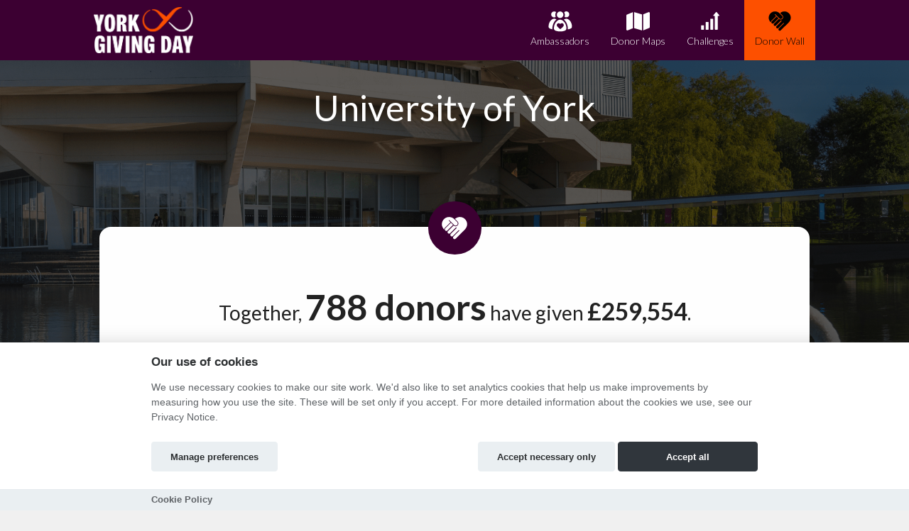

--- FILE ---
content_type: text/html; charset=utf-8
request_url: https://unlimited.hubbub.net/donor-wall/?page=2
body_size: 12030
content:

<!doctype html>
<html class="no-js" lang="en">
<head>
    <meta charset="utf-8">
    <meta http-equiv="x-ua-compatible" content="ie=edge">
    <title>
        
    York Giving

    </title>
    
    <!-- Google Tag Manager -->
    <script type="text/plain" data-category="analytics" data-service="ga">
        (function (w, d, s, l, i) {
            w[l] = w[l] || []; w[l].push({
                'gtm.start':
                    new Date().getTime(), event: 'gtm.js'
            }); var f = d.getElementsByTagName(s)[0],
                j = d.createElement(s), dl = l != 'dataLayer' ? '&l=' + l : ''; j.async = true; j.src =
                    'https://www.googletagmanager.com/gtm.js?id=' + i + dl; f.parentNode.insertBefore(j, f);
        })(window, document, 'script', 'dataLayer', 'GTM-TKK722QW');
    </script>
    <!-- End Google Tag Manager -->
    
    <meta name="description" content="yustart@york.ac.uk">
    <meta name="viewport" content="width=device-width, initial-scale=1">
    <meta http-equiv="cache-control" content="no-store, no-cache, must-revalidate" />
    <meta http-equiv="Pragma" content="no-store, no-cache" />
    <meta http-equiv="Expires" content="0" />
    

    
    
        <meta name="twitter:card" content="summary_large_image">
        <meta name="twitter:site" content="@hubbubnet">
        <meta name="twitter:title" content="University of York">
        <meta name="twitter:description" content="">
        <meta name="twitter:image" content="https://hubbub-projects.imgix.net/img/projectimage/Web_landing_p-04ad5c587879cf5c3edd0926208e8a01.jpg?fit=crop&amp;h=340&amp;ixlib=python-3.2.1&amp;w=600">

        <meta property="og:title" content="University of York"/>
        <meta property="og:type" content="website"/>
        <meta property="og:image" content="https://hubbub-projects.imgix.net/img/projectimage/Web_landing_p-04ad5c587879cf5c3edd0926208e8a01.jpg?fit=crop&amp;h=340&amp;ixlib=python-3.2.1&amp;w=600"/>
        <meta property="og:url" content="https://unlimited.hubbub.net/"/>
        <meta property="og:description" content=""/>
        <link rel="canonical" href="https://unlimited.hubbub.net/"/>
    


    <link rel="apple-touch-icon" href="https://cdn.hubbub.net/payments/hubbub300x300.png">
    <link rel="shortcut icon" href="https://hubbub.imgix.net/favicon-7955bd4bcaf5229497fc42827f12135d.jpg?fm=png&amp;h=32&amp;ixlib=python-3.2.1&amp;w=32" />

    
    <link href="/static/fontawesomefree/css/all.b8fa4f5f4bee.css" rel="stylesheet" type="text/css">
    <link rel="stylesheet" href="/static/compressed/css/output.0f50b0e0ec16.css" type="text/css">
    <link rel="stylesheet" href="/static/vendor/js/bundles/css/cookieconsent.986a8f98daa8.css">
    

    
    <link href="https://fonts.googleapis.com/css2?family=Lato:wght@300;400;700;900&display=swap" rel="stylesheet">
    

    

    
    <script>
        
        window.APP_CONFIG = {"settings": {"enable_graduation_year": true, "graduation_year_alumni_start": 1935, "graduation_year_students_end": 2026, "graduation_year_groups": ["Alumni", "Student"], "styling": {"primary_color": "#3C0032", "secondary_color": "#FD5000", "tertiary_color": "#333F48"}}};
        
    </script>
    

    
    <script crossorigin="anonymous" integrity="sha256-Nyy3OULVnHL+4g6JPjNccn5nt06I5YUwYzLKLrxih3Q=" src="/static/vendor/js/bundles/jquery-bundle.11fdfb23f800.js"></script>
    <script src="https://cdn.hubbub.net/vendor/cookie.js/1.5.1/cookie.min.js"></script>
    
    
    
	<script src="/static/vendor/js/bundles/isotope-bundle.022a76208cb1.js"></Script>


    

    <!-- BEGIN SHAREAHOLIC CODE -->
    <link rel="preload" href="https://cdn.shareaholic.net/assets/pub/shareaholic.js" as="script" />
    <meta name="shareaholic:site_id" content="600efa6a8f337feaee031e5e2425dc8c" />
    <script data-cfasync="false" async src="https://cdn.shareaholic.net/assets/pub/shareaholic.js"></script>
    <!-- END SHAREAHOLIC CODE -->
</head>

<body>
    <!--[if lte IE 9]><p class="browserupgrade">You are using an <strong>outdated</strong> browser. Please <a href="http://browsehappy.com/">upgrade your browser</a>.</p><![endif]-->

    
    
    <!-- Google Tag Manager (noscript) -->
    <noscript><iframe src="https://www.googletagmanager.com/ns.html?id=GTM-TKK722QW" height="0" width="0" style="display:none;visibility:hidden"></iframe></noscript>
    <!-- End Google Tag Manager (noscript) -->
    
    
    
    <nav class="navbar navbar-default navbar-fixed-top" id="primary-nav">
    <div class="container">
        
<!-- Brand and toggle get grouped for better mobile display -->
    <div class="navbar-header">
        
        <button type="button" class="navbar-toggle collapsed" data-toggle="collapse" data-target="#bs-example-navbar-collapse-1" aria-expanded="false">
            <span class="sr-only">Toggle navigation</span>
            <span class="icon-bar"></span>
            <span class="icon-bar"></span>
            <span class="icon-bar"></span>
        </button>
        
        <div id="logo" href="#">
            
            <a class="navbar-brand" href="/"><img alt="University of York" src="https://cdn.hubbub.net/logo-c73d12a17bcf0f89a0da00b891387df3.png" height="65" /></a>
            
        </div>
    </div>

    <!-- Collect the nav links, forms, and other content for toggling -->
    <div class="collapse navbar-collapse" id="bs-example-navbar-collapse-1">
        <ul class="nav navbar-nav navbar-left"></ul>
        <ul class="nav navbar-nav navbar-right nav-items-with-icons">
            
                <li ><a href="/ambassador/">
                        <svg class="nav-bar-img" xmlns="http://www.w3.org/2000/svg" xmlns:xlink="http://www.w3.org/1999/xlink" version="1.1"  x="0px" y="0px" width="36" height="30" viewBox="395.5 114.5 522 436" enable-background="new 395.5 114.5 522 436" xml:space="preserve">
                            <g>
                            <g>
                                <path d="M894.08,442.24c0,12.8-4.48,23.04-13.44,31.359c-13.439,12.801-40.96,20.48-71.68,23.04    c0.64-4.479,1.28-10.88,1.28-17.279c0-46.721-15.36-98.561-41.601-138.24c-11.52-17.28-24.319-32-38.399-42.88    c16.64-10.88,33.279-17.28,48.64-17.28C826.88,279.68,894.08,341.76,894.08,442.24z"/>
                                <path d="M840.32,190.72c0,13.44-4.48,24.96-11.521,35.2c-2.56,2.56-3.84,4.48-5.76,6.4c-10.88,11.52-26.88,18.56-43.521,18.56    c-13.439,0-25.6-3.84-35.84-11.52c4.48-12.8,7.681-24.96,7.681-39.04c0-18.56-5.761-37.12-14.721-52.48    c10.88-10.88,25.601-17.92,42.88-17.92C812.8,129.92,840.32,156.8,840.32,190.72z"/>
                                <path d="M780.8,479.36c0,7.04-1.28,13.439-3.84,18.56s-6.399,10.88-9.6,15.36c-5.12,4.479-11.521,8.96-20.48,12.8    c-46.72,19.84-137.6,19.84-184.96,0c-8.32-3.2-15.36-7.68-21.12-12.8c-4.479-4.48-8.96-9.601-10.88-15.36    c-2.56-5.76-3.84-11.52-3.84-18.56c0-78.08,36.48-135.681,76.8-161.92c8.32-6.4,17.28-10.24,25.601-13.44    c7.68-3.2,16.64-4.48,24.319-4.48c9.601,0,18.561,2.56,28.8,6.4c8.32,3.2,17.28,7.68,24.961,14.08    C746.24,348.16,780.8,403.84,780.8,479.36z M722.561,429.44c7.039-14.08,7.039-26.881-0.641-39.04    c-7.68-12.16-20.479-19.841-36.479-19.841c-11.521,0-23.04,10.24-30.721,17.921c-7.68-7.681-18.56-17.28-30.08-17.28    c-15.359,0-28.159,7.68-35.84,19.2c-3.2,6.399-5.12,12.8-5.12,19.199c0,6.4,1.92,13.44,5.12,20.48    c6.4,12.16,16.641,23.04,23.681,28.8c9.6,9.601,35.199,30.08,39.68,34.561l3.2,2.56l3.2-2.56c5.76-5.12,31.359-26.24,39.68-35.2    C707.2,450.56,716.8,440.32,722.561,429.44z"/>
                                <path d="M652.16,131.84c36.479,0,66.56,29.44,66.56,66.56c0,36.48-30.08,66.56-66.56,66.56c-37.12,0-66.561-30.08-66.561-66.56    C585.6,162.56,615.68,132.48,652.16,131.84z"/>
                                <path d="M570.88,145.28c-10.88,15.36-17.28,34.56-17.28,55.68c0,14.72,3.2,28.8,8.32,42.24c-8.32,6.4-19.84,9.6-31.36,9.6    c-17.279,0-32.64-7.04-44.159-18.56c-1.28-2.56-3.2-4.48-5.761-7.04c-7.68-10.24-11.52-21.76-11.52-35.2    c0-33.92,27.52-60.8,60.8-60.8C546.56,130.56,560,135.68,570.88,145.28z"/>
                                <path d="M531.2,279.04c14.08,0,30.72,5.76,45.439,16c-15.359,11.52-28.8,26.88-41.6,45.44c-25.6,39.68-41.6,91.52-41.6,138.239    c0,6.4,0.64,11.521,2.56,17.28c-28.16-3.2-53.12-10.88-65.92-23.04c-9.6-8.32-13.44-18.56-13.44-31.36    C416.64,341.76,483.2,279.68,531.2,279.04z"/>
                            </g>
                            </g>
                        </svg>
                        Ambassadors
                    </a>
                </li>
            
            
                
                    <li >
                        <a href="/donor-map/">
                            <svg class="nav-bar-img" xmlns="http://www.w3.org/2000/svg" viewBox="0 0 576 512">
                                <path d="M384 476.1L192 421.2l0-385.3L384 90.8l0 385.3zm32-1.2l0-386.5L543.1 37.5c15.8-6.3 32.9 5.3 32.9 22.3l0 334.8c0 9.8-6 18.6-15.1 22.3L416 474.8zM15.1 95.1L160 37.2l0 386.5L32.9 474.5C17.1 480.8 0 469.2 0 452.2L0 117.4c0-9.8 6-18.6 15.1-22.3z"/>
                            </svg>
                            Donor Maps
                        </a>
                    </li>
                

                
                                    
                

                
                    
                        <li >
                            <a href="/challenges/">
                                <svg class="nav-bar-img" xmlns="http://www.w3.org/2000/svg" xmlns:xlink="http://www.w3.org/1999/xlink" version="1.1"  x="0px" y="0px" width="30" height="30" viewBox="0 0 786.832 800" enable-background="new 0 0 786.832 800" xml:space="preserve">
                                    <g>
                                        <path d="M145.875,550.428H70.187c-9.371,0-17.3,7.929-17.3,17.301v133.355c0,9.371,7.929,17.299,17.3,17.299h75.688   c9.371,0,17.301-7.928,17.301-17.299V567.729C163.896,558.356,155.967,550.428,145.875,550.428z"/>
                                        <path d="M318.156,427.163h-75.688c-9.371,0-17.3,7.931-17.3,17.302v255.897c0,9.371,7.929,17.301,17.3,17.301h75.688   c9.371,0,17.3-7.93,17.3-17.301V444.465C335.456,435.094,328.247,427.163,318.156,427.163z"/>
                                        <path d="M490.436,304.622h-75.688c-9.372,0-17.301,7.928-17.301,17.3v379.162c0,9.371,7.929,17.299,17.301,17.299h75.688   c9.371,0,17.301-7.928,17.301-17.299V321.922C507.736,312.55,499.807,304.622,490.436,304.622z"/>
                                        <path d="M733.358,169.825l-95.15-113.171c-7.208-7.931-19.462-7.931-26.671,0l-95.151,113.171   c-9.371,11.532-1.442,28.834,12.975,28.834h40.367v502.425c0,9.371,7.929,17.299,17.3,17.299h75.688c9.37,0,17.3-7.928,17.3-17.299   V198.659h40.367C734.801,198.659,743.451,181.357,733.358,169.825z"/>
                                    </g>
                                </svg>
                                Challenges
                            </a>
                        </li>
                    
                

                
                    <li class="active">
                        <a href="/donor-wall/">
                            <svg class="nav-bar-img" xmlns="http://www.w3.org/2000/svg" xmlns:xlink="http://www.w3.org/1999/xlink" version="1.1"  x="0px" y="0px" width="44" height="30" viewBox="0 -32.974 1280 880.905" enable-background="new 0 -32.974 1280 880.905" xml:space="preserve">
                                <path d="M734.483,288.782c-14.962,14.953-35.127,23.555-55.42,23.555c-17.851,0-34.389-6.643-46.545-18.689L448.791,109.811  l-16.639,16.629l63.466,63.457L289.912,395.604c-6.069,6.078-10.935,13.094-14.58,20.84c-5.695,12.055-8.037,25.331-6.916,38.517  c-54.308-54.864-84.114-124.499-84.023-196.175c0.091-68.505,27.382-133.365,76.833-182.525C310.651,27.108,376.258,0,445.984,0  c41.214,0,80.47,9.258,116.735,27.382c14.762,7.29,29.15,16.265,42.709,26.817l6.451,5.048L739.44,186.726  C766.075,213.552,763.925,259.332,734.483,288.782z"/>
                                <path d="M589.527,283.825L383.84,489.531c-9.623,9.531-22.625,14.862-36.349,14.862c-14.68,0-28.694-5.887-39.346-16.539  c-10.652-10.643-16.529-24.566-16.529-39.346c0-13.823,5.212-26.727,14.853-36.349l205.688-205.707L589.527,283.825z"/>
                                <path d="M1095.606,258.785c0.082,72.15-30.097,142.149-85.052,197.196c-32.704,32.612-70.373,70.282-108.882,108.79L679.438,785.139  C669.814,794.761,656.912,800,643.08,800c-14.771,0-28.785-5.887-39.347-16.548c-10.369-10.379-16.165-24.011-16.447-38.407  c-0.282-14.105,4.948-27.382,14.771-37.296l216.059-216.158l-20.165-20.192L581.874,687.584  c-9.632,9.531-22.616,14.844-36.357,14.844c-14.671,0-28.686-5.887-39.355-16.521c-10.644-10.661-16.529-24.585-16.529-39.347  c0-13.841,5.23-26.744,14.853-36.366l216.066-216.177l-22.971-22.98L481.395,587.104c-9.623,9.631-22.525,14.861-36.349,14.861  c-14.762,0-28.794-5.887-39.355-16.521c-10.37-10.388-16.165-24.028-16.447-38.416c-0.383-14.106,4.948-27.392,14.762-37.306  l205.697-205.688l6.26,6.26c16.639,16.547,39.064,25.614,63.084,25.614c26.27,0,52.54-11.126,72.067-30.462  c38.508-38.699,40.74-99.35,4.857-135.233L655.791,70.009c48.586-45.224,111.569-70,178.225-70  c69.617,0,135.233,27.108,184.758,76.269C1068.225,125.419,1095.524,190.28,1095.606,258.785z"/>
                            </svg>
                            Donor Wall
                        </a>
                    </li>
                

                
                
            
        </ul>
    </div><!-- /.navbar-collapse -->

    </div>
</nav>

    
    
    
    
    

<div class="modal authorisation fade" id="authModal">
    <div class="modal-dialog text-center">
        <div class="modal-content">
            <div class="modal-header">
                <button type="button" class="close" data-dismiss="modal" aria-label="Close"><span aria-hidden="true">&times;</span></button>
                
                    
                        <img src="https://hubbub.imgix.net/logo-c73d12a17bcf0f89a0da00b891387df3.png?fm=png&amp;h=320&amp;ixlib=python-3.2.1&amp;w=320" width="200" alt="Logo">
                    
                
            </div>
            <section id="login" style="display: none">
                <div class="modal-body">
    <article id="login-1" style="padding-top: 40px;">
        <ul class="list-inline text-center">
            
        </ul>

        

        <div class="alert alert-danger validation login-failed-validation" style="display: none;" role="alert">Your username or password is incorrect. Please try again.</div>

        <p>Login with email</p>
        <form method="post" action="/login/" name="loginform" id="loginform" autocomplete="off">
            <input type="hidden" name="csrfmiddlewaretoken" value="ih5RmUWzySkzqgFfXvQeD7QUnDBqeN54mRVnBX0IxHtotuFW65FcfljleWPWugd9">
            <div class="form-group">
                <input type="text" name="username" value="" placeholder="Username or e-mail address" class="form-control" required="true" autocomplete="off"/>
            </div>
            <div class="form-group">
                <input type="password" name="password" placeholder="Password" class="form-control" required="true" autocomplete="off" />
            </div>
            <div class="form-group text-center">
                <button type="submit" class="btn btn-secondary" type="submit" name="commit" value="Log In">
                    <svg class="gd-post-donation-button-icon" xmlns="http://www.w3.org/2000/svg" xmlns:xlink="http://www.w3.org/1999/xlink" version="1.1"  x="0px" y="0px" width="40px" height="30px" viewBox="395.5 114.5 522 436" enable-background="new 395.5 114.5 522 436" xml:space="preserve">
                        <g>
                            <g>
                                <path d="M894.08,442.24c0,12.8-4.48,23.04-13.44,31.359c-13.439,12.801-40.96,20.48-71.68,23.04    c0.64-4.479,1.28-10.88,1.28-17.279c0-46.721-15.36-98.561-41.601-138.24c-11.52-17.28-24.319-32-38.399-42.88    c16.64-10.88,33.279-17.28,48.64-17.28C826.88,279.68,894.08,341.76,894.08,442.24z"></path>
                                <path d="M840.32,190.72c0,13.44-4.48,24.96-11.521,35.2c-2.56,2.56-3.84,4.48-5.76,6.4c-10.88,11.52-26.88,18.56-43.521,18.56    c-13.439,0-25.6-3.84-35.84-11.52c4.48-12.8,7.681-24.96,7.681-39.04c0-18.56-5.761-37.12-14.721-52.48    c10.88-10.88,25.601-17.92,42.88-17.92C812.8,129.92,840.32,156.8,840.32,190.72z"></path>
                                <path d="M780.8,479.36c0,7.04-1.28,13.439-3.84,18.56s-6.399,10.88-9.6,15.36c-5.12,4.479-11.521,8.96-20.48,12.8    c-46.72,19.84-137.6,19.84-184.96,0c-8.32-3.2-15.36-7.68-21.12-12.8c-4.479-4.48-8.96-9.601-10.88-15.36    c-2.56-5.76-3.84-11.52-3.84-18.56c0-78.08,36.48-135.681,76.8-161.92c8.32-6.4,17.28-10.24,25.601-13.44    c7.68-3.2,16.64-4.48,24.319-4.48c9.601,0,18.561,2.56,28.8,6.4c8.32,3.2,17.28,7.68,24.961,14.08    C746.24,348.16,780.8,403.84,780.8,479.36z M722.561,429.44c7.039-14.08,7.039-26.881-0.641-39.04    c-7.68-12.16-20.479-19.841-36.479-19.841c-11.521,0-23.04,10.24-30.721,17.921c-7.68-7.681-18.56-17.28-30.08-17.28    c-15.359,0-28.159,7.68-35.84,19.2c-3.2,6.399-5.12,12.8-5.12,19.199c0,6.4,1.92,13.44,5.12,20.48    c6.4,12.16,16.641,23.04,23.681,28.8c9.6,9.601,35.199,30.08,39.68,34.561l3.2,2.56l3.2-2.56c5.76-5.12,31.359-26.24,39.68-35.2    C707.2,450.56,716.8,440.32,722.561,429.44z"></path>
                                <path d="M652.16,131.84c36.479,0,66.56,29.44,66.56,66.56c0,36.48-30.08,66.56-66.56,66.56c-37.12,0-66.561-30.08-66.561-66.56    C585.6,162.56,615.68,132.48,652.16,131.84z"></path>
                                <path d="M570.88,145.28c-10.88,15.36-17.28,34.56-17.28,55.68c0,14.72,3.2,28.8,8.32,42.24c-8.32,6.4-19.84,9.6-31.36,9.6    c-17.279,0-32.64-7.04-44.159-18.56c-1.28-2.56-3.2-4.48-5.761-7.04c-7.68-10.24-11.52-21.76-11.52-35.2    c0-33.92,27.52-60.8,60.8-60.8C546.56,130.56,560,135.68,570.88,145.28z"></path>
                                <path d="M531.2,279.04c14.08,0,30.72,5.76,45.439,16c-15.359,11.52-28.8,26.88-41.6,45.44c-25.6,39.68-41.6,91.52-41.6,138.239    c0,6.4,0.64,11.521,2.56,17.28c-28.16-3.2-53.12-10.88-65.92-23.04c-9.6-8.32-13.44-18.56-13.44-31.36    C416.64,341.76,483.2,279.68,531.2,279.04z"></path>
                            </g>
                        </g>
                    </svg>
                    <span style="font-size:14px;">Log In</span>
                </button>
            </div>
            <input type="hidden" class="next_input_value" name="next" value="/donor-wall/" />
        </form>

    </article>
    <article id="login-2" style="display: none">
        <h1>Notification</h1>
        <p>Please check your email!</p>
    </article>
</div>
<p><a href="/password/reset/?next=/donor-wall/" id="js-forgot-switch">Forgot your password?</a></p>


            </section>
            <section id="forgot" style="display: none">
                <div class="modal-body">
    <article id="forgot-1">
        <h1>Password Reset</h1>
        <p>Enter the email address you registered with us below.</p><p>If we find an account registered with this address, you'll receive an email message with your username and a link to reset your password within 3 minutes.</p>

        <form method="post" id="form" action="/password/reset/?next=/donor-wall/">
            <input type="hidden" name="csrfmiddlewaretoken" value="ih5RmUWzySkzqgFfXvQeD7QUnDBqeN54mRVnBX0IxHtotuFW65FcfljleWPWugd9">
            <div class="form-group">
                <input type="email" name="email" placeholder="Email" required="true" class="form-control" />
            </div>
            <div class="form-group">
                <button type="submit" class="btn btn-primary" value="Submit">Reset Password</button>
            </div>
        </form>

        <p><a href="/login" id="js-login-back-switch">Go back?</a></p>
    </article>
    <article id="forgot-2" style="display: none">
        <h1>Notification</h1>
        <p>Please check your email</p>
    </article>
</div>

            </section>
            <section id="check_email_please" style="display: none;">
                <div class="modal-body text-center">
                    
                        <div>
    <h3>Check your email <i class="fa-solid fa-envelope"></i></h3>
    <p>Click the link in the email we just sent you to verify your account and complete the
        process.</p>
</div>

                    
                </div>
                <div class="modal-footer">
                    <div class="btn btn-primary btn-block" data-dismiss="modal">Got it!</div>
                </div>
            </section>
            <section id="email_signup_error" style="display: none;">
                <div class="modal-body">
                    <article>
                        <h1>Something went wrong</h1>
                        <p>That didn't work for some reason <i class="fa-regular fa-face-frown"></i>. Please try again</p>
                    </article>
                </div>
                <div class="modal-footer">
                    <div class="btn btn-primary btn-block" data-dismiss="modal">Got it</div>
                </div>
            </section>
        </div>
    </div>
</div>

    
    
    
    
    
    


    

    
    


    
<div class="gd-campaigns-header" style="background-image: url('https://hubbub.imgix.net/donorwall-banner-0b5d7abfbf4cfd3becccd25bddc6c19d.png?ixlib=python-3.2.1&amp;w=4000');
                                        background-size: cover;
                                        background-position: center;">
    <div class="container-fluid gd-campaigns-header-content ">
        
        
<div class="text-center col-xs-12">
    <h1 class="text-white">University of York</h1>
</div>

    </div>
</div>

    
    <div class="container">
        
        
    <div class="gd-donor-wall well text-center donor-wall">
        <div class="page-top-icon">
            <svg xmlns="http://www.w3.org/2000/svg" xmlns:xlink="http://www.w3.org/1999/xlink" version="1.1" x="0px" y="0px" width="50" height="50" viewBox="0 -32.974 1280 880.905" enable-background="new 0 -32.974 1280 880.905" xml:space="preserve">
                <path d="M734.483,288.782c-14.962,14.953-35.127,23.555-55.42,23.555c-17.851,0-34.389-6.643-46.545-18.689L448.791,109.811  l-16.639,16.629l63.466,63.457L289.912,395.604c-6.069,6.078-10.935,13.094-14.58,20.84c-5.695,12.055-8.037,25.331-6.916,38.517  c-54.308-54.864-84.114-124.499-84.023-196.175c0.091-68.505,27.382-133.365,76.833-182.525C310.651,27.108,376.258,0,445.984,0  c41.214,0,80.47,9.258,116.735,27.382c14.762,7.29,29.15,16.265,42.709,26.817l6.451,5.048L739.44,186.726  C766.075,213.552,763.925,259.332,734.483,288.782z"></path>
                <path d="M589.527,283.825L383.84,489.531c-9.623,9.531-22.625,14.862-36.349,14.862c-14.68,0-28.694-5.887-39.346-16.539  c-10.652-10.643-16.529-24.566-16.529-39.346c0-13.823,5.212-26.727,14.853-36.349l205.688-205.707L589.527,283.825z"></path>
                <path d="M1095.606,258.785c0.082,72.15-30.097,142.149-85.052,197.196c-32.704,32.612-70.373,70.282-108.882,108.79L679.438,785.139  C669.814,794.761,656.912,800,643.08,800c-14.771,0-28.785-5.887-39.347-16.548c-10.369-10.379-16.165-24.011-16.447-38.407  c-0.282-14.105,4.948-27.382,14.771-37.296l216.059-216.158l-20.165-20.192L581.874,687.584  c-9.632,9.531-22.616,14.844-36.357,14.844c-14.671,0-28.686-5.887-39.355-16.521c-10.644-10.661-16.529-24.585-16.529-39.347  c0-13.841,5.23-26.744,14.853-36.366l216.066-216.177l-22.971-22.98L481.395,587.104c-9.623,9.631-22.525,14.861-36.349,14.861  c-14.762,0-28.794-5.887-39.355-16.521c-10.37-10.388-16.165-24.028-16.447-38.416c-0.383-14.106,4.948-27.392,14.762-37.306  l205.697-205.688l6.26,6.26c16.639,16.547,39.064,25.614,63.084,25.614c26.27,0,52.54-11.126,72.067-30.462  c38.508-38.699,40.74-99.35,4.857-135.233L655.791,70.009c48.586-45.224,111.569-70,178.225-70  c69.617,0,135.233,27.108,184.758,76.269C1068.225,125.419,1095.524,190.28,1095.606,258.785z"></path>
            </svg>
        </div>
        <div class="row">
        
            
            <h2 class="donor-wall-title">
                Together, 
                <span class="title-donors">788 donors</span>
                have given
                
                <span class="title-amount">£259,554</span>.
            </h2>
            
        
            <div class="grid">
            
                <div class="donor-wall-pledge grid-item col-xs-12 col-sm-4 col-lg-3">
                    <svg xmlns="http://www.w3.org/2000/svg" xmlns:xlink="http://www.w3.org/1999/xlink" version="1.1"  x="0px" y="0px" width="60px" height="41px" viewBox="0 -32.974 1280 880.905" enable-background="new 0 -32.974 1280 880.905" xml:space="preserve">
                        <path d="M734.483,288.782c-14.962,14.953-35.127,23.555-55.42,23.555c-17.851,0-34.389-6.643-46.545-18.689L448.791,109.811  l-16.639,16.629l63.466,63.457L289.912,395.604c-6.069,6.078-10.935,13.094-14.58,20.84c-5.695,12.055-8.037,25.331-6.916,38.517  c-54.308-54.864-84.114-124.499-84.023-196.175c0.091-68.505,27.382-133.365,76.833-182.525C310.651,27.108,376.258,0,445.984,0  c41.214,0,80.47,9.258,116.735,27.382c14.762,7.29,29.15,16.265,42.709,26.817l6.451,5.048L739.44,186.726  C766.075,213.552,763.925,259.332,734.483,288.782z"/>
                        <path d="M589.527,283.825L383.84,489.531c-9.623,9.531-22.625,14.862-36.349,14.862c-14.68,0-28.694-5.887-39.346-16.539  c-10.652-10.643-16.529-24.566-16.529-39.346c0-13.823,5.212-26.727,14.853-36.349l205.688-205.707L589.527,283.825z"/>
                        <path d="M1095.606,258.785c0.082,72.15-30.097,142.149-85.052,197.196c-32.704,32.612-70.373,70.282-108.882,108.79L679.438,785.139  C669.814,794.761,656.912,800,643.08,800c-14.771,0-28.785-5.887-39.347-16.548c-10.369-10.379-16.165-24.011-16.447-38.407  c-0.282-14.105,4.948-27.382,14.771-37.296l216.059-216.158l-20.165-20.192L581.874,687.584  c-9.632,9.531-22.616,14.844-36.357,14.844c-14.671,0-28.686-5.887-39.355-16.521c-10.644-10.661-16.529-24.585-16.529-39.347  c0-13.841,5.23-26.744,14.853-36.366l216.066-216.177l-22.971-22.98L481.395,587.104c-9.623,9.631-22.525,14.861-36.349,14.861  c-14.762,0-28.794-5.887-39.355-16.521c-10.37-10.388-16.165-24.028-16.447-38.416c-0.383-14.106,4.948-27.392,14.762-37.306  l205.697-205.688l6.26,6.26c16.639,16.547,39.064,25.614,63.084,25.614c26.27,0,52.54-11.126,72.067-30.462  c38.508-38.699,40.74-99.35,4.857-135.233L655.791,70.009c48.586-45.224,111.569-70,178.225-70  c69.617,0,135.233,27.108,184.758,76.269C1068.225,125.419,1095.524,190.28,1095.606,258.785z"/>
                    </svg>
                    
                    <div class="well">
                        <strong>
                            An anonymous donor
                        </strong><br/>

                        
                            <p class="text-muted">
                                
                            gave <var>£50.00</var>
                                
                            </p>
                        

                        

                        
                            <p class="donor-message">
                                <i class="fa-solid fa-quote-left"></i>
                                <span>&nbsp;In memory of a very dear friend and fellow student.&nbsp;</span>
                                <i class="fa-solid fa-quote-right"></i>
                            </p>
                        
                    </div>

                    
                </div>
            
                <div class="donor-wall-pledge grid-item col-xs-12 col-sm-4 col-lg-3">
                    <svg xmlns="http://www.w3.org/2000/svg" xmlns:xlink="http://www.w3.org/1999/xlink" version="1.1"  x="0px" y="0px" width="60px" height="41px" viewBox="0 -32.974 1280 880.905" enable-background="new 0 -32.974 1280 880.905" xml:space="preserve">
                        <path d="M734.483,288.782c-14.962,14.953-35.127,23.555-55.42,23.555c-17.851,0-34.389-6.643-46.545-18.689L448.791,109.811  l-16.639,16.629l63.466,63.457L289.912,395.604c-6.069,6.078-10.935,13.094-14.58,20.84c-5.695,12.055-8.037,25.331-6.916,38.517  c-54.308-54.864-84.114-124.499-84.023-196.175c0.091-68.505,27.382-133.365,76.833-182.525C310.651,27.108,376.258,0,445.984,0  c41.214,0,80.47,9.258,116.735,27.382c14.762,7.29,29.15,16.265,42.709,26.817l6.451,5.048L739.44,186.726  C766.075,213.552,763.925,259.332,734.483,288.782z"/>
                        <path d="M589.527,283.825L383.84,489.531c-9.623,9.531-22.625,14.862-36.349,14.862c-14.68,0-28.694-5.887-39.346-16.539  c-10.652-10.643-16.529-24.566-16.529-39.346c0-13.823,5.212-26.727,14.853-36.349l205.688-205.707L589.527,283.825z"/>
                        <path d="M1095.606,258.785c0.082,72.15-30.097,142.149-85.052,197.196c-32.704,32.612-70.373,70.282-108.882,108.79L679.438,785.139  C669.814,794.761,656.912,800,643.08,800c-14.771,0-28.785-5.887-39.347-16.548c-10.369-10.379-16.165-24.011-16.447-38.407  c-0.282-14.105,4.948-27.382,14.771-37.296l216.059-216.158l-20.165-20.192L581.874,687.584  c-9.632,9.531-22.616,14.844-36.357,14.844c-14.671,0-28.686-5.887-39.355-16.521c-10.644-10.661-16.529-24.585-16.529-39.347  c0-13.841,5.23-26.744,14.853-36.366l216.066-216.177l-22.971-22.98L481.395,587.104c-9.623,9.631-22.525,14.861-36.349,14.861  c-14.762,0-28.794-5.887-39.355-16.521c-10.37-10.388-16.165-24.028-16.447-38.416c-0.383-14.106,4.948-27.392,14.762-37.306  l205.697-205.688l6.26,6.26c16.639,16.547,39.064,25.614,63.084,25.614c26.27,0,52.54-11.126,72.067-30.462  c38.508-38.699,40.74-99.35,4.857-135.233L655.791,70.009c48.586-45.224,111.569-70,178.225-70  c69.617,0,135.233,27.108,184.758,76.269C1068.225,125.419,1095.524,190.28,1095.606,258.785z"/>
                    </svg>
                    
                    <div class="well">
                        <strong>
                            Claire Ball-Smith
                        </strong><br/>

                        

                        
                        <small class="text-muted">
                            Hebden Bridge
    
                            
                                
                                    
                                
                                <br>United Kingdom
                            
                        </small>
                        

                        
                    </div>

                    
                </div>
            
                <div class="donor-wall-pledge grid-item col-xs-12 col-sm-4 col-lg-3">
                    <svg xmlns="http://www.w3.org/2000/svg" xmlns:xlink="http://www.w3.org/1999/xlink" version="1.1"  x="0px" y="0px" width="60px" height="41px" viewBox="0 -32.974 1280 880.905" enable-background="new 0 -32.974 1280 880.905" xml:space="preserve">
                        <path d="M734.483,288.782c-14.962,14.953-35.127,23.555-55.42,23.555c-17.851,0-34.389-6.643-46.545-18.689L448.791,109.811  l-16.639,16.629l63.466,63.457L289.912,395.604c-6.069,6.078-10.935,13.094-14.58,20.84c-5.695,12.055-8.037,25.331-6.916,38.517  c-54.308-54.864-84.114-124.499-84.023-196.175c0.091-68.505,27.382-133.365,76.833-182.525C310.651,27.108,376.258,0,445.984,0  c41.214,0,80.47,9.258,116.735,27.382c14.762,7.29,29.15,16.265,42.709,26.817l6.451,5.048L739.44,186.726  C766.075,213.552,763.925,259.332,734.483,288.782z"/>
                        <path d="M589.527,283.825L383.84,489.531c-9.623,9.531-22.625,14.862-36.349,14.862c-14.68,0-28.694-5.887-39.346-16.539  c-10.652-10.643-16.529-24.566-16.529-39.346c0-13.823,5.212-26.727,14.853-36.349l205.688-205.707L589.527,283.825z"/>
                        <path d="M1095.606,258.785c0.082,72.15-30.097,142.149-85.052,197.196c-32.704,32.612-70.373,70.282-108.882,108.79L679.438,785.139  C669.814,794.761,656.912,800,643.08,800c-14.771,0-28.785-5.887-39.347-16.548c-10.369-10.379-16.165-24.011-16.447-38.407  c-0.282-14.105,4.948-27.382,14.771-37.296l216.059-216.158l-20.165-20.192L581.874,687.584  c-9.632,9.531-22.616,14.844-36.357,14.844c-14.671,0-28.686-5.887-39.355-16.521c-10.644-10.661-16.529-24.585-16.529-39.347  c0-13.841,5.23-26.744,14.853-36.366l216.066-216.177l-22.971-22.98L481.395,587.104c-9.623,9.631-22.525,14.861-36.349,14.861  c-14.762,0-28.794-5.887-39.355-16.521c-10.37-10.388-16.165-24.028-16.447-38.416c-0.383-14.106,4.948-27.392,14.762-37.306  l205.697-205.688l6.26,6.26c16.639,16.547,39.064,25.614,63.084,25.614c26.27,0,52.54-11.126,72.067-30.462  c38.508-38.699,40.74-99.35,4.857-135.233L655.791,70.009c48.586-45.224,111.569-70,178.225-70  c69.617,0,135.233,27.108,184.758,76.269C1068.225,125.419,1095.524,190.28,1095.606,258.785z"/>
                    </svg>
                    
                    <div class="well">
                        <strong>
                            An anonymous donor
                        </strong><br/>

                        
                            <p class="text-muted">
                                
                            gave <var>£10.00</var>
                                
                            </p>
                        

                        

                        
                            <p class="donor-message">
                                <i class="fa-solid fa-quote-left"></i>
                                <span>&nbsp;Education is the foundation for life.&nbsp;</span>
                                <i class="fa-solid fa-quote-right"></i>
                            </p>
                        
                    </div>

                    
                </div>
            
                <div class="donor-wall-pledge grid-item col-xs-12 col-sm-4 col-lg-3">
                    <svg xmlns="http://www.w3.org/2000/svg" xmlns:xlink="http://www.w3.org/1999/xlink" version="1.1"  x="0px" y="0px" width="60px" height="41px" viewBox="0 -32.974 1280 880.905" enable-background="new 0 -32.974 1280 880.905" xml:space="preserve">
                        <path d="M734.483,288.782c-14.962,14.953-35.127,23.555-55.42,23.555c-17.851,0-34.389-6.643-46.545-18.689L448.791,109.811  l-16.639,16.629l63.466,63.457L289.912,395.604c-6.069,6.078-10.935,13.094-14.58,20.84c-5.695,12.055-8.037,25.331-6.916,38.517  c-54.308-54.864-84.114-124.499-84.023-196.175c0.091-68.505,27.382-133.365,76.833-182.525C310.651,27.108,376.258,0,445.984,0  c41.214,0,80.47,9.258,116.735,27.382c14.762,7.29,29.15,16.265,42.709,26.817l6.451,5.048L739.44,186.726  C766.075,213.552,763.925,259.332,734.483,288.782z"/>
                        <path d="M589.527,283.825L383.84,489.531c-9.623,9.531-22.625,14.862-36.349,14.862c-14.68,0-28.694-5.887-39.346-16.539  c-10.652-10.643-16.529-24.566-16.529-39.346c0-13.823,5.212-26.727,14.853-36.349l205.688-205.707L589.527,283.825z"/>
                        <path d="M1095.606,258.785c0.082,72.15-30.097,142.149-85.052,197.196c-32.704,32.612-70.373,70.282-108.882,108.79L679.438,785.139  C669.814,794.761,656.912,800,643.08,800c-14.771,0-28.785-5.887-39.347-16.548c-10.369-10.379-16.165-24.011-16.447-38.407  c-0.282-14.105,4.948-27.382,14.771-37.296l216.059-216.158l-20.165-20.192L581.874,687.584  c-9.632,9.531-22.616,14.844-36.357,14.844c-14.671,0-28.686-5.887-39.355-16.521c-10.644-10.661-16.529-24.585-16.529-39.347  c0-13.841,5.23-26.744,14.853-36.366l216.066-216.177l-22.971-22.98L481.395,587.104c-9.623,9.631-22.525,14.861-36.349,14.861  c-14.762,0-28.794-5.887-39.355-16.521c-10.37-10.388-16.165-24.028-16.447-38.416c-0.383-14.106,4.948-27.392,14.762-37.306  l205.697-205.688l6.26,6.26c16.639,16.547,39.064,25.614,63.084,25.614c26.27,0,52.54-11.126,72.067-30.462  c38.508-38.699,40.74-99.35,4.857-135.233L655.791,70.009c48.586-45.224,111.569-70,178.225-70  c69.617,0,135.233,27.108,184.758,76.269C1068.225,125.419,1095.524,190.28,1095.606,258.785z"/>
                    </svg>
                    
                    <div class="well">
                        <strong>
                            Malcolm Coles
                        </strong><br/>

                        

                        
                        <small class="text-muted">
                            London
    
                            
                                
                                    
                                
                                <br>United Kingdom
                            
                        </small>
                        

                        
                    </div>

                    
                </div>
            
                <div class="donor-wall-pledge grid-item col-xs-12 col-sm-4 col-lg-3">
                    <svg xmlns="http://www.w3.org/2000/svg" xmlns:xlink="http://www.w3.org/1999/xlink" version="1.1"  x="0px" y="0px" width="60px" height="41px" viewBox="0 -32.974 1280 880.905" enable-background="new 0 -32.974 1280 880.905" xml:space="preserve">
                        <path d="M734.483,288.782c-14.962,14.953-35.127,23.555-55.42,23.555c-17.851,0-34.389-6.643-46.545-18.689L448.791,109.811  l-16.639,16.629l63.466,63.457L289.912,395.604c-6.069,6.078-10.935,13.094-14.58,20.84c-5.695,12.055-8.037,25.331-6.916,38.517  c-54.308-54.864-84.114-124.499-84.023-196.175c0.091-68.505,27.382-133.365,76.833-182.525C310.651,27.108,376.258,0,445.984,0  c41.214,0,80.47,9.258,116.735,27.382c14.762,7.29,29.15,16.265,42.709,26.817l6.451,5.048L739.44,186.726  C766.075,213.552,763.925,259.332,734.483,288.782z"/>
                        <path d="M589.527,283.825L383.84,489.531c-9.623,9.531-22.625,14.862-36.349,14.862c-14.68,0-28.694-5.887-39.346-16.539  c-10.652-10.643-16.529-24.566-16.529-39.346c0-13.823,5.212-26.727,14.853-36.349l205.688-205.707L589.527,283.825z"/>
                        <path d="M1095.606,258.785c0.082,72.15-30.097,142.149-85.052,197.196c-32.704,32.612-70.373,70.282-108.882,108.79L679.438,785.139  C669.814,794.761,656.912,800,643.08,800c-14.771,0-28.785-5.887-39.347-16.548c-10.369-10.379-16.165-24.011-16.447-38.407  c-0.282-14.105,4.948-27.382,14.771-37.296l216.059-216.158l-20.165-20.192L581.874,687.584  c-9.632,9.531-22.616,14.844-36.357,14.844c-14.671,0-28.686-5.887-39.355-16.521c-10.644-10.661-16.529-24.585-16.529-39.347  c0-13.841,5.23-26.744,14.853-36.366l216.066-216.177l-22.971-22.98L481.395,587.104c-9.623,9.631-22.525,14.861-36.349,14.861  c-14.762,0-28.794-5.887-39.355-16.521c-10.37-10.388-16.165-24.028-16.447-38.416c-0.383-14.106,4.948-27.392,14.762-37.306  l205.697-205.688l6.26,6.26c16.639,16.547,39.064,25.614,63.084,25.614c26.27,0,52.54-11.126,72.067-30.462  c38.508-38.699,40.74-99.35,4.857-135.233L655.791,70.009c48.586-45.224,111.569-70,178.225-70  c69.617,0,135.233,27.108,184.758,76.269C1068.225,125.419,1095.524,190.28,1095.606,258.785z"/>
                    </svg>
                    
                    <div class="well">
                        <strong>
                            Jennifer Heigham
                        </strong><br/>

                        

                        
                        <small class="text-muted">
                            London
    
                            
                                
                                    
                                
                                <br>United Kingdom
                            
                        </small>
                        

                        
                    </div>

                    
                </div>
            
                <div class="donor-wall-pledge grid-item col-xs-12 col-sm-4 col-lg-3">
                    <svg xmlns="http://www.w3.org/2000/svg" xmlns:xlink="http://www.w3.org/1999/xlink" version="1.1"  x="0px" y="0px" width="60px" height="41px" viewBox="0 -32.974 1280 880.905" enable-background="new 0 -32.974 1280 880.905" xml:space="preserve">
                        <path d="M734.483,288.782c-14.962,14.953-35.127,23.555-55.42,23.555c-17.851,0-34.389-6.643-46.545-18.689L448.791,109.811  l-16.639,16.629l63.466,63.457L289.912,395.604c-6.069,6.078-10.935,13.094-14.58,20.84c-5.695,12.055-8.037,25.331-6.916,38.517  c-54.308-54.864-84.114-124.499-84.023-196.175c0.091-68.505,27.382-133.365,76.833-182.525C310.651,27.108,376.258,0,445.984,0  c41.214,0,80.47,9.258,116.735,27.382c14.762,7.29,29.15,16.265,42.709,26.817l6.451,5.048L739.44,186.726  C766.075,213.552,763.925,259.332,734.483,288.782z"/>
                        <path d="M589.527,283.825L383.84,489.531c-9.623,9.531-22.625,14.862-36.349,14.862c-14.68,0-28.694-5.887-39.346-16.539  c-10.652-10.643-16.529-24.566-16.529-39.346c0-13.823,5.212-26.727,14.853-36.349l205.688-205.707L589.527,283.825z"/>
                        <path d="M1095.606,258.785c0.082,72.15-30.097,142.149-85.052,197.196c-32.704,32.612-70.373,70.282-108.882,108.79L679.438,785.139  C669.814,794.761,656.912,800,643.08,800c-14.771,0-28.785-5.887-39.347-16.548c-10.369-10.379-16.165-24.011-16.447-38.407  c-0.282-14.105,4.948-27.382,14.771-37.296l216.059-216.158l-20.165-20.192L581.874,687.584  c-9.632,9.531-22.616,14.844-36.357,14.844c-14.671,0-28.686-5.887-39.355-16.521c-10.644-10.661-16.529-24.585-16.529-39.347  c0-13.841,5.23-26.744,14.853-36.366l216.066-216.177l-22.971-22.98L481.395,587.104c-9.623,9.631-22.525,14.861-36.349,14.861  c-14.762,0-28.794-5.887-39.355-16.521c-10.37-10.388-16.165-24.028-16.447-38.416c-0.383-14.106,4.948-27.392,14.762-37.306  l205.697-205.688l6.26,6.26c16.639,16.547,39.064,25.614,63.084,25.614c26.27,0,52.54-11.126,72.067-30.462  c38.508-38.699,40.74-99.35,4.857-135.233L655.791,70.009c48.586-45.224,111.569-70,178.225-70  c69.617,0,135.233,27.108,184.758,76.269C1068.225,125.419,1095.524,190.28,1095.606,258.785z"/>
                    </svg>
                    
                    <div class="well">
                        <strong>
                            bernard twomey
                        </strong><br/>

                        
                            <p class="text-muted">
                                
                            gave <var>£120.00</var>
                                
                            </p>
                        

                        
                        <small class="text-muted">
                            Fforest
    
                            
                                
                                    
                                
                                <br>United Kingdom
                            
                        </small>
                        

                        
                            <p class="donor-message">
                                <i class="fa-solid fa-quote-left"></i>
                                <span>&nbsp;We need experts in a wide range of subjects - investing in our students is investing in tomorrow&#x27;s world&nbsp;</span>
                                <i class="fa-solid fa-quote-right"></i>
                            </p>
                        
                    </div>

                    
                </div>
            
                <div class="donor-wall-pledge grid-item col-xs-12 col-sm-4 col-lg-3">
                    <svg xmlns="http://www.w3.org/2000/svg" xmlns:xlink="http://www.w3.org/1999/xlink" version="1.1"  x="0px" y="0px" width="60px" height="41px" viewBox="0 -32.974 1280 880.905" enable-background="new 0 -32.974 1280 880.905" xml:space="preserve">
                        <path d="M734.483,288.782c-14.962,14.953-35.127,23.555-55.42,23.555c-17.851,0-34.389-6.643-46.545-18.689L448.791,109.811  l-16.639,16.629l63.466,63.457L289.912,395.604c-6.069,6.078-10.935,13.094-14.58,20.84c-5.695,12.055-8.037,25.331-6.916,38.517  c-54.308-54.864-84.114-124.499-84.023-196.175c0.091-68.505,27.382-133.365,76.833-182.525C310.651,27.108,376.258,0,445.984,0  c41.214,0,80.47,9.258,116.735,27.382c14.762,7.29,29.15,16.265,42.709,26.817l6.451,5.048L739.44,186.726  C766.075,213.552,763.925,259.332,734.483,288.782z"/>
                        <path d="M589.527,283.825L383.84,489.531c-9.623,9.531-22.625,14.862-36.349,14.862c-14.68,0-28.694-5.887-39.346-16.539  c-10.652-10.643-16.529-24.566-16.529-39.346c0-13.823,5.212-26.727,14.853-36.349l205.688-205.707L589.527,283.825z"/>
                        <path d="M1095.606,258.785c0.082,72.15-30.097,142.149-85.052,197.196c-32.704,32.612-70.373,70.282-108.882,108.79L679.438,785.139  C669.814,794.761,656.912,800,643.08,800c-14.771,0-28.785-5.887-39.347-16.548c-10.369-10.379-16.165-24.011-16.447-38.407  c-0.282-14.105,4.948-27.382,14.771-37.296l216.059-216.158l-20.165-20.192L581.874,687.584  c-9.632,9.531-22.616,14.844-36.357,14.844c-14.671,0-28.686-5.887-39.355-16.521c-10.644-10.661-16.529-24.585-16.529-39.347  c0-13.841,5.23-26.744,14.853-36.366l216.066-216.177l-22.971-22.98L481.395,587.104c-9.623,9.631-22.525,14.861-36.349,14.861  c-14.762,0-28.794-5.887-39.355-16.521c-10.37-10.388-16.165-24.028-16.447-38.416c-0.383-14.106,4.948-27.392,14.762-37.306  l205.697-205.688l6.26,6.26c16.639,16.547,39.064,25.614,63.084,25.614c26.27,0,52.54-11.126,72.067-30.462  c38.508-38.699,40.74-99.35,4.857-135.233L655.791,70.009c48.586-45.224,111.569-70,178.225-70  c69.617,0,135.233,27.108,184.758,76.269C1068.225,125.419,1095.524,190.28,1095.606,258.785z"/>
                    </svg>
                    
                    <div class="well">
                        <strong>
                            An anonymous donor
                        </strong><br/>

                        
                            <p class="text-muted">
                                
                            gave <var>£25.00</var>
                                
                            </p>
                        

                        

                        
                    </div>

                    
                </div>
            
                <div class="donor-wall-pledge grid-item col-xs-12 col-sm-4 col-lg-3">
                    <svg xmlns="http://www.w3.org/2000/svg" xmlns:xlink="http://www.w3.org/1999/xlink" version="1.1"  x="0px" y="0px" width="60px" height="41px" viewBox="0 -32.974 1280 880.905" enable-background="new 0 -32.974 1280 880.905" xml:space="preserve">
                        <path d="M734.483,288.782c-14.962,14.953-35.127,23.555-55.42,23.555c-17.851,0-34.389-6.643-46.545-18.689L448.791,109.811  l-16.639,16.629l63.466,63.457L289.912,395.604c-6.069,6.078-10.935,13.094-14.58,20.84c-5.695,12.055-8.037,25.331-6.916,38.517  c-54.308-54.864-84.114-124.499-84.023-196.175c0.091-68.505,27.382-133.365,76.833-182.525C310.651,27.108,376.258,0,445.984,0  c41.214,0,80.47,9.258,116.735,27.382c14.762,7.29,29.15,16.265,42.709,26.817l6.451,5.048L739.44,186.726  C766.075,213.552,763.925,259.332,734.483,288.782z"/>
                        <path d="M589.527,283.825L383.84,489.531c-9.623,9.531-22.625,14.862-36.349,14.862c-14.68,0-28.694-5.887-39.346-16.539  c-10.652-10.643-16.529-24.566-16.529-39.346c0-13.823,5.212-26.727,14.853-36.349l205.688-205.707L589.527,283.825z"/>
                        <path d="M1095.606,258.785c0.082,72.15-30.097,142.149-85.052,197.196c-32.704,32.612-70.373,70.282-108.882,108.79L679.438,785.139  C669.814,794.761,656.912,800,643.08,800c-14.771,0-28.785-5.887-39.347-16.548c-10.369-10.379-16.165-24.011-16.447-38.407  c-0.282-14.105,4.948-27.382,14.771-37.296l216.059-216.158l-20.165-20.192L581.874,687.584  c-9.632,9.531-22.616,14.844-36.357,14.844c-14.671,0-28.686-5.887-39.355-16.521c-10.644-10.661-16.529-24.585-16.529-39.347  c0-13.841,5.23-26.744,14.853-36.366l216.066-216.177l-22.971-22.98L481.395,587.104c-9.623,9.631-22.525,14.861-36.349,14.861  c-14.762,0-28.794-5.887-39.355-16.521c-10.37-10.388-16.165-24.028-16.447-38.416c-0.383-14.106,4.948-27.392,14.762-37.306  l205.697-205.688l6.26,6.26c16.639,16.547,39.064,25.614,63.084,25.614c26.27,0,52.54-11.126,72.067-30.462  c38.508-38.699,40.74-99.35,4.857-135.233L655.791,70.009c48.586-45.224,111.569-70,178.225-70  c69.617,0,135.233,27.108,184.758,76.269C1068.225,125.419,1095.524,190.28,1095.606,258.785z"/>
                    </svg>
                    
                    <div class="well">
                        <strong>
                            Sean S
                        </strong><br/>

                        
                            <p class="text-muted">
                                
                            gave <var>£10.00</var>
                                
                            </p>
                        

                        
                        <small class="text-muted">
                            London
    
                            
                                
                                    
                                
                                <br>United Kingdom
                            
                        </small>
                        

                        
                    </div>

                    
                </div>
            
                <div class="donor-wall-pledge grid-item col-xs-12 col-sm-4 col-lg-3">
                    <svg xmlns="http://www.w3.org/2000/svg" xmlns:xlink="http://www.w3.org/1999/xlink" version="1.1"  x="0px" y="0px" width="60px" height="41px" viewBox="0 -32.974 1280 880.905" enable-background="new 0 -32.974 1280 880.905" xml:space="preserve">
                        <path d="M734.483,288.782c-14.962,14.953-35.127,23.555-55.42,23.555c-17.851,0-34.389-6.643-46.545-18.689L448.791,109.811  l-16.639,16.629l63.466,63.457L289.912,395.604c-6.069,6.078-10.935,13.094-14.58,20.84c-5.695,12.055-8.037,25.331-6.916,38.517  c-54.308-54.864-84.114-124.499-84.023-196.175c0.091-68.505,27.382-133.365,76.833-182.525C310.651,27.108,376.258,0,445.984,0  c41.214,0,80.47,9.258,116.735,27.382c14.762,7.29,29.15,16.265,42.709,26.817l6.451,5.048L739.44,186.726  C766.075,213.552,763.925,259.332,734.483,288.782z"/>
                        <path d="M589.527,283.825L383.84,489.531c-9.623,9.531-22.625,14.862-36.349,14.862c-14.68,0-28.694-5.887-39.346-16.539  c-10.652-10.643-16.529-24.566-16.529-39.346c0-13.823,5.212-26.727,14.853-36.349l205.688-205.707L589.527,283.825z"/>
                        <path d="M1095.606,258.785c0.082,72.15-30.097,142.149-85.052,197.196c-32.704,32.612-70.373,70.282-108.882,108.79L679.438,785.139  C669.814,794.761,656.912,800,643.08,800c-14.771,0-28.785-5.887-39.347-16.548c-10.369-10.379-16.165-24.011-16.447-38.407  c-0.282-14.105,4.948-27.382,14.771-37.296l216.059-216.158l-20.165-20.192L581.874,687.584  c-9.632,9.531-22.616,14.844-36.357,14.844c-14.671,0-28.686-5.887-39.355-16.521c-10.644-10.661-16.529-24.585-16.529-39.347  c0-13.841,5.23-26.744,14.853-36.366l216.066-216.177l-22.971-22.98L481.395,587.104c-9.623,9.631-22.525,14.861-36.349,14.861  c-14.762,0-28.794-5.887-39.355-16.521c-10.37-10.388-16.165-24.028-16.447-38.416c-0.383-14.106,4.948-27.392,14.762-37.306  l205.697-205.688l6.26,6.26c16.639,16.547,39.064,25.614,63.084,25.614c26.27,0,52.54-11.126,72.067-30.462  c38.508-38.699,40.74-99.35,4.857-135.233L655.791,70.009c48.586-45.224,111.569-70,178.225-70  c69.617,0,135.233,27.108,184.758,76.269C1068.225,125.419,1095.524,190.28,1095.606,258.785z"/>
                    </svg>
                    
                    <div class="well">
                        <strong>
                            Anne Hammond
                        </strong><br/>

                        
                            <p class="text-muted">
                                
                            gave <var>£50.00</var>
                                
                            </p>
                        

                        
                        <small class="text-muted">
                            Esh, County Durham
    
                            
                                
                                    
                                
                                <br>United Kingdom
                            
                        </small>
                        

                        
                            <p class="donor-message">
                                <i class="fa-solid fa-quote-left"></i>
                                <span>&nbsp;Hope you meet your goal Lydia&nbsp;</span>
                                <i class="fa-solid fa-quote-right"></i>
                            </p>
                        
                    </div>

                    
                </div>
            
                <div class="donor-wall-pledge grid-item col-xs-12 col-sm-4 col-lg-3">
                    <svg xmlns="http://www.w3.org/2000/svg" xmlns:xlink="http://www.w3.org/1999/xlink" version="1.1"  x="0px" y="0px" width="60px" height="41px" viewBox="0 -32.974 1280 880.905" enable-background="new 0 -32.974 1280 880.905" xml:space="preserve">
                        <path d="M734.483,288.782c-14.962,14.953-35.127,23.555-55.42,23.555c-17.851,0-34.389-6.643-46.545-18.689L448.791,109.811  l-16.639,16.629l63.466,63.457L289.912,395.604c-6.069,6.078-10.935,13.094-14.58,20.84c-5.695,12.055-8.037,25.331-6.916,38.517  c-54.308-54.864-84.114-124.499-84.023-196.175c0.091-68.505,27.382-133.365,76.833-182.525C310.651,27.108,376.258,0,445.984,0  c41.214,0,80.47,9.258,116.735,27.382c14.762,7.29,29.15,16.265,42.709,26.817l6.451,5.048L739.44,186.726  C766.075,213.552,763.925,259.332,734.483,288.782z"/>
                        <path d="M589.527,283.825L383.84,489.531c-9.623,9.531-22.625,14.862-36.349,14.862c-14.68,0-28.694-5.887-39.346-16.539  c-10.652-10.643-16.529-24.566-16.529-39.346c0-13.823,5.212-26.727,14.853-36.349l205.688-205.707L589.527,283.825z"/>
                        <path d="M1095.606,258.785c0.082,72.15-30.097,142.149-85.052,197.196c-32.704,32.612-70.373,70.282-108.882,108.79L679.438,785.139  C669.814,794.761,656.912,800,643.08,800c-14.771,0-28.785-5.887-39.347-16.548c-10.369-10.379-16.165-24.011-16.447-38.407  c-0.282-14.105,4.948-27.382,14.771-37.296l216.059-216.158l-20.165-20.192L581.874,687.584  c-9.632,9.531-22.616,14.844-36.357,14.844c-14.671,0-28.686-5.887-39.355-16.521c-10.644-10.661-16.529-24.585-16.529-39.347  c0-13.841,5.23-26.744,14.853-36.366l216.066-216.177l-22.971-22.98L481.395,587.104c-9.623,9.631-22.525,14.861-36.349,14.861  c-14.762,0-28.794-5.887-39.355-16.521c-10.37-10.388-16.165-24.028-16.447-38.416c-0.383-14.106,4.948-27.392,14.762-37.306  l205.697-205.688l6.26,6.26c16.639,16.547,39.064,25.614,63.084,25.614c26.27,0,52.54-11.126,72.067-30.462  c38.508-38.699,40.74-99.35,4.857-135.233L655.791,70.009c48.586-45.224,111.569-70,178.225-70  c69.617,0,135.233,27.108,184.758,76.269C1068.225,125.419,1095.524,190.28,1095.606,258.785z"/>
                    </svg>
                    
                    <div class="well">
                        <strong>
                            An anonymous donor
                        </strong><br/>

                        
                            <p class="text-muted">
                                
                            gave <var>£1125.00</var>
                                
                            </p>
                        

                        

                        
                    </div>

                    
                </div>
            
                <div class="donor-wall-pledge grid-item col-xs-12 col-sm-4 col-lg-3">
                    <svg xmlns="http://www.w3.org/2000/svg" xmlns:xlink="http://www.w3.org/1999/xlink" version="1.1"  x="0px" y="0px" width="60px" height="41px" viewBox="0 -32.974 1280 880.905" enable-background="new 0 -32.974 1280 880.905" xml:space="preserve">
                        <path d="M734.483,288.782c-14.962,14.953-35.127,23.555-55.42,23.555c-17.851,0-34.389-6.643-46.545-18.689L448.791,109.811  l-16.639,16.629l63.466,63.457L289.912,395.604c-6.069,6.078-10.935,13.094-14.58,20.84c-5.695,12.055-8.037,25.331-6.916,38.517  c-54.308-54.864-84.114-124.499-84.023-196.175c0.091-68.505,27.382-133.365,76.833-182.525C310.651,27.108,376.258,0,445.984,0  c41.214,0,80.47,9.258,116.735,27.382c14.762,7.29,29.15,16.265,42.709,26.817l6.451,5.048L739.44,186.726  C766.075,213.552,763.925,259.332,734.483,288.782z"/>
                        <path d="M589.527,283.825L383.84,489.531c-9.623,9.531-22.625,14.862-36.349,14.862c-14.68,0-28.694-5.887-39.346-16.539  c-10.652-10.643-16.529-24.566-16.529-39.346c0-13.823,5.212-26.727,14.853-36.349l205.688-205.707L589.527,283.825z"/>
                        <path d="M1095.606,258.785c0.082,72.15-30.097,142.149-85.052,197.196c-32.704,32.612-70.373,70.282-108.882,108.79L679.438,785.139  C669.814,794.761,656.912,800,643.08,800c-14.771,0-28.785-5.887-39.347-16.548c-10.369-10.379-16.165-24.011-16.447-38.407  c-0.282-14.105,4.948-27.382,14.771-37.296l216.059-216.158l-20.165-20.192L581.874,687.584  c-9.632,9.531-22.616,14.844-36.357,14.844c-14.671,0-28.686-5.887-39.355-16.521c-10.644-10.661-16.529-24.585-16.529-39.347  c0-13.841,5.23-26.744,14.853-36.366l216.066-216.177l-22.971-22.98L481.395,587.104c-9.623,9.631-22.525,14.861-36.349,14.861  c-14.762,0-28.794-5.887-39.355-16.521c-10.37-10.388-16.165-24.028-16.447-38.416c-0.383-14.106,4.948-27.392,14.762-37.306  l205.697-205.688l6.26,6.26c16.639,16.547,39.064,25.614,63.084,25.614c26.27,0,52.54-11.126,72.067-30.462  c38.508-38.699,40.74-99.35,4.857-135.233L655.791,70.009c48.586-45.224,111.569-70,178.225-70  c69.617,0,135.233,27.108,184.758,76.269C1068.225,125.419,1095.524,190.28,1095.606,258.785z"/>
                    </svg>
                    
                    <div class="well">
                        <strong>
                            An anonymous donor
                        </strong><br/>

                        
                            <p class="text-muted">
                                
                            gave <var>£750.00</var>
                                
                            </p>
                        

                        

                        
                    </div>

                    
                </div>
            
                <div class="donor-wall-pledge grid-item col-xs-12 col-sm-4 col-lg-3">
                    <svg xmlns="http://www.w3.org/2000/svg" xmlns:xlink="http://www.w3.org/1999/xlink" version="1.1"  x="0px" y="0px" width="60px" height="41px" viewBox="0 -32.974 1280 880.905" enable-background="new 0 -32.974 1280 880.905" xml:space="preserve">
                        <path d="M734.483,288.782c-14.962,14.953-35.127,23.555-55.42,23.555c-17.851,0-34.389-6.643-46.545-18.689L448.791,109.811  l-16.639,16.629l63.466,63.457L289.912,395.604c-6.069,6.078-10.935,13.094-14.58,20.84c-5.695,12.055-8.037,25.331-6.916,38.517  c-54.308-54.864-84.114-124.499-84.023-196.175c0.091-68.505,27.382-133.365,76.833-182.525C310.651,27.108,376.258,0,445.984,0  c41.214,0,80.47,9.258,116.735,27.382c14.762,7.29,29.15,16.265,42.709,26.817l6.451,5.048L739.44,186.726  C766.075,213.552,763.925,259.332,734.483,288.782z"/>
                        <path d="M589.527,283.825L383.84,489.531c-9.623,9.531-22.625,14.862-36.349,14.862c-14.68,0-28.694-5.887-39.346-16.539  c-10.652-10.643-16.529-24.566-16.529-39.346c0-13.823,5.212-26.727,14.853-36.349l205.688-205.707L589.527,283.825z"/>
                        <path d="M1095.606,258.785c0.082,72.15-30.097,142.149-85.052,197.196c-32.704,32.612-70.373,70.282-108.882,108.79L679.438,785.139  C669.814,794.761,656.912,800,643.08,800c-14.771,0-28.785-5.887-39.347-16.548c-10.369-10.379-16.165-24.011-16.447-38.407  c-0.282-14.105,4.948-27.382,14.771-37.296l216.059-216.158l-20.165-20.192L581.874,687.584  c-9.632,9.531-22.616,14.844-36.357,14.844c-14.671,0-28.686-5.887-39.355-16.521c-10.644-10.661-16.529-24.585-16.529-39.347  c0-13.841,5.23-26.744,14.853-36.366l216.066-216.177l-22.971-22.98L481.395,587.104c-9.623,9.631-22.525,14.861-36.349,14.861  c-14.762,0-28.794-5.887-39.355-16.521c-10.37-10.388-16.165-24.028-16.447-38.416c-0.383-14.106,4.948-27.392,14.762-37.306  l205.697-205.688l6.26,6.26c16.639,16.547,39.064,25.614,63.084,25.614c26.27,0,52.54-11.126,72.067-30.462  c38.508-38.699,40.74-99.35,4.857-135.233L655.791,70.009c48.586-45.224,111.569-70,178.225-70  c69.617,0,135.233,27.108,184.758,76.269C1068.225,125.419,1095.524,190.28,1095.606,258.785z"/>
                    </svg>
                    
                    <div class="well">
                        <strong>
                            An anonymous donor
                        </strong><br/>

                        
                            <p class="text-muted">
                                
                            gave <var>£62.50</var>
                                
                            </p>
                        

                        

                        
                    </div>

                    
                </div>
            
                <div class="donor-wall-pledge grid-item col-xs-12 col-sm-4 col-lg-3">
                    <svg xmlns="http://www.w3.org/2000/svg" xmlns:xlink="http://www.w3.org/1999/xlink" version="1.1"  x="0px" y="0px" width="60px" height="41px" viewBox="0 -32.974 1280 880.905" enable-background="new 0 -32.974 1280 880.905" xml:space="preserve">
                        <path d="M734.483,288.782c-14.962,14.953-35.127,23.555-55.42,23.555c-17.851,0-34.389-6.643-46.545-18.689L448.791,109.811  l-16.639,16.629l63.466,63.457L289.912,395.604c-6.069,6.078-10.935,13.094-14.58,20.84c-5.695,12.055-8.037,25.331-6.916,38.517  c-54.308-54.864-84.114-124.499-84.023-196.175c0.091-68.505,27.382-133.365,76.833-182.525C310.651,27.108,376.258,0,445.984,0  c41.214,0,80.47,9.258,116.735,27.382c14.762,7.29,29.15,16.265,42.709,26.817l6.451,5.048L739.44,186.726  C766.075,213.552,763.925,259.332,734.483,288.782z"/>
                        <path d="M589.527,283.825L383.84,489.531c-9.623,9.531-22.625,14.862-36.349,14.862c-14.68,0-28.694-5.887-39.346-16.539  c-10.652-10.643-16.529-24.566-16.529-39.346c0-13.823,5.212-26.727,14.853-36.349l205.688-205.707L589.527,283.825z"/>
                        <path d="M1095.606,258.785c0.082,72.15-30.097,142.149-85.052,197.196c-32.704,32.612-70.373,70.282-108.882,108.79L679.438,785.139  C669.814,794.761,656.912,800,643.08,800c-14.771,0-28.785-5.887-39.347-16.548c-10.369-10.379-16.165-24.011-16.447-38.407  c-0.282-14.105,4.948-27.382,14.771-37.296l216.059-216.158l-20.165-20.192L581.874,687.584  c-9.632,9.531-22.616,14.844-36.357,14.844c-14.671,0-28.686-5.887-39.355-16.521c-10.644-10.661-16.529-24.585-16.529-39.347  c0-13.841,5.23-26.744,14.853-36.366l216.066-216.177l-22.971-22.98L481.395,587.104c-9.623,9.631-22.525,14.861-36.349,14.861  c-14.762,0-28.794-5.887-39.355-16.521c-10.37-10.388-16.165-24.028-16.447-38.416c-0.383-14.106,4.948-27.392,14.762-37.306  l205.697-205.688l6.26,6.26c16.639,16.547,39.064,25.614,63.084,25.614c26.27,0,52.54-11.126,72.067-30.462  c38.508-38.699,40.74-99.35,4.857-135.233L655.791,70.009c48.586-45.224,111.569-70,178.225-70  c69.617,0,135.233,27.108,184.758,76.269C1068.225,125.419,1095.524,190.28,1095.606,258.785z"/>
                    </svg>
                    
                    <div class="well">
                        <strong>
                            An anonymous donor
                        </strong><br/>

                        
                            <p class="text-muted">
                                
                            gave <var>£1.00</var>
                                
                            </p>
                        

                        

                        
                    </div>

                    
                </div>
            
                <div class="donor-wall-pledge grid-item col-xs-12 col-sm-4 col-lg-3">
                    <svg xmlns="http://www.w3.org/2000/svg" xmlns:xlink="http://www.w3.org/1999/xlink" version="1.1"  x="0px" y="0px" width="60px" height="41px" viewBox="0 -32.974 1280 880.905" enable-background="new 0 -32.974 1280 880.905" xml:space="preserve">
                        <path d="M734.483,288.782c-14.962,14.953-35.127,23.555-55.42,23.555c-17.851,0-34.389-6.643-46.545-18.689L448.791,109.811  l-16.639,16.629l63.466,63.457L289.912,395.604c-6.069,6.078-10.935,13.094-14.58,20.84c-5.695,12.055-8.037,25.331-6.916,38.517  c-54.308-54.864-84.114-124.499-84.023-196.175c0.091-68.505,27.382-133.365,76.833-182.525C310.651,27.108,376.258,0,445.984,0  c41.214,0,80.47,9.258,116.735,27.382c14.762,7.29,29.15,16.265,42.709,26.817l6.451,5.048L739.44,186.726  C766.075,213.552,763.925,259.332,734.483,288.782z"/>
                        <path d="M589.527,283.825L383.84,489.531c-9.623,9.531-22.625,14.862-36.349,14.862c-14.68,0-28.694-5.887-39.346-16.539  c-10.652-10.643-16.529-24.566-16.529-39.346c0-13.823,5.212-26.727,14.853-36.349l205.688-205.707L589.527,283.825z"/>
                        <path d="M1095.606,258.785c0.082,72.15-30.097,142.149-85.052,197.196c-32.704,32.612-70.373,70.282-108.882,108.79L679.438,785.139  C669.814,794.761,656.912,800,643.08,800c-14.771,0-28.785-5.887-39.347-16.548c-10.369-10.379-16.165-24.011-16.447-38.407  c-0.282-14.105,4.948-27.382,14.771-37.296l216.059-216.158l-20.165-20.192L581.874,687.584  c-9.632,9.531-22.616,14.844-36.357,14.844c-14.671,0-28.686-5.887-39.355-16.521c-10.644-10.661-16.529-24.585-16.529-39.347  c0-13.841,5.23-26.744,14.853-36.366l216.066-216.177l-22.971-22.98L481.395,587.104c-9.623,9.631-22.525,14.861-36.349,14.861  c-14.762,0-28.794-5.887-39.355-16.521c-10.37-10.388-16.165-24.028-16.447-38.416c-0.383-14.106,4.948-27.392,14.762-37.306  l205.697-205.688l6.26,6.26c16.639,16.547,39.064,25.614,63.084,25.614c26.27,0,52.54-11.126,72.067-30.462  c38.508-38.699,40.74-99.35,4.857-135.233L655.791,70.009c48.586-45.224,111.569-70,178.225-70  c69.617,0,135.233,27.108,184.758,76.269C1068.225,125.419,1095.524,190.28,1095.606,258.785z"/>
                    </svg>
                    
                    <div class="well">
                        <strong>
                            An anonymous donor
                        </strong><br/>

                        
                            <p class="text-muted">
                                
                            gave <var>£50.00</var>
                                
                            </p>
                        

                        

                        
                    </div>

                    
                </div>
            
                <div class="donor-wall-pledge grid-item col-xs-12 col-sm-4 col-lg-3">
                    <svg xmlns="http://www.w3.org/2000/svg" xmlns:xlink="http://www.w3.org/1999/xlink" version="1.1"  x="0px" y="0px" width="60px" height="41px" viewBox="0 -32.974 1280 880.905" enable-background="new 0 -32.974 1280 880.905" xml:space="preserve">
                        <path d="M734.483,288.782c-14.962,14.953-35.127,23.555-55.42,23.555c-17.851,0-34.389-6.643-46.545-18.689L448.791,109.811  l-16.639,16.629l63.466,63.457L289.912,395.604c-6.069,6.078-10.935,13.094-14.58,20.84c-5.695,12.055-8.037,25.331-6.916,38.517  c-54.308-54.864-84.114-124.499-84.023-196.175c0.091-68.505,27.382-133.365,76.833-182.525C310.651,27.108,376.258,0,445.984,0  c41.214,0,80.47,9.258,116.735,27.382c14.762,7.29,29.15,16.265,42.709,26.817l6.451,5.048L739.44,186.726  C766.075,213.552,763.925,259.332,734.483,288.782z"/>
                        <path d="M589.527,283.825L383.84,489.531c-9.623,9.531-22.625,14.862-36.349,14.862c-14.68,0-28.694-5.887-39.346-16.539  c-10.652-10.643-16.529-24.566-16.529-39.346c0-13.823,5.212-26.727,14.853-36.349l205.688-205.707L589.527,283.825z"/>
                        <path d="M1095.606,258.785c0.082,72.15-30.097,142.149-85.052,197.196c-32.704,32.612-70.373,70.282-108.882,108.79L679.438,785.139  C669.814,794.761,656.912,800,643.08,800c-14.771,0-28.785-5.887-39.347-16.548c-10.369-10.379-16.165-24.011-16.447-38.407  c-0.282-14.105,4.948-27.382,14.771-37.296l216.059-216.158l-20.165-20.192L581.874,687.584  c-9.632,9.531-22.616,14.844-36.357,14.844c-14.671,0-28.686-5.887-39.355-16.521c-10.644-10.661-16.529-24.585-16.529-39.347  c0-13.841,5.23-26.744,14.853-36.366l216.066-216.177l-22.971-22.98L481.395,587.104c-9.623,9.631-22.525,14.861-36.349,14.861  c-14.762,0-28.794-5.887-39.355-16.521c-10.37-10.388-16.165-24.028-16.447-38.416c-0.383-14.106,4.948-27.392,14.762-37.306  l205.697-205.688l6.26,6.26c16.639,16.547,39.064,25.614,63.084,25.614c26.27,0,52.54-11.126,72.067-30.462  c38.508-38.699,40.74-99.35,4.857-135.233L655.791,70.009c48.586-45.224,111.569-70,178.225-70  c69.617,0,135.233,27.108,184.758,76.269C1068.225,125.419,1095.524,190.28,1095.606,258.785z"/>
                    </svg>
                    
                    <div class="well">
                        <strong>
                            Bradley Mitchell
                        </strong><br/>

                        

                        
                        <small class="text-muted">
                            Chicago, IL
    
                            
                                
                                    
                                
                                <br>United States of America
                            
                        </small>
                        

                        
                    </div>

                    
                </div>
            
                <div class="donor-wall-pledge grid-item col-xs-12 col-sm-4 col-lg-3">
                    <svg xmlns="http://www.w3.org/2000/svg" xmlns:xlink="http://www.w3.org/1999/xlink" version="1.1"  x="0px" y="0px" width="60px" height="41px" viewBox="0 -32.974 1280 880.905" enable-background="new 0 -32.974 1280 880.905" xml:space="preserve">
                        <path d="M734.483,288.782c-14.962,14.953-35.127,23.555-55.42,23.555c-17.851,0-34.389-6.643-46.545-18.689L448.791,109.811  l-16.639,16.629l63.466,63.457L289.912,395.604c-6.069,6.078-10.935,13.094-14.58,20.84c-5.695,12.055-8.037,25.331-6.916,38.517  c-54.308-54.864-84.114-124.499-84.023-196.175c0.091-68.505,27.382-133.365,76.833-182.525C310.651,27.108,376.258,0,445.984,0  c41.214,0,80.47,9.258,116.735,27.382c14.762,7.29,29.15,16.265,42.709,26.817l6.451,5.048L739.44,186.726  C766.075,213.552,763.925,259.332,734.483,288.782z"/>
                        <path d="M589.527,283.825L383.84,489.531c-9.623,9.531-22.625,14.862-36.349,14.862c-14.68,0-28.694-5.887-39.346-16.539  c-10.652-10.643-16.529-24.566-16.529-39.346c0-13.823,5.212-26.727,14.853-36.349l205.688-205.707L589.527,283.825z"/>
                        <path d="M1095.606,258.785c0.082,72.15-30.097,142.149-85.052,197.196c-32.704,32.612-70.373,70.282-108.882,108.79L679.438,785.139  C669.814,794.761,656.912,800,643.08,800c-14.771,0-28.785-5.887-39.347-16.548c-10.369-10.379-16.165-24.011-16.447-38.407  c-0.282-14.105,4.948-27.382,14.771-37.296l216.059-216.158l-20.165-20.192L581.874,687.584  c-9.632,9.531-22.616,14.844-36.357,14.844c-14.671,0-28.686-5.887-39.355-16.521c-10.644-10.661-16.529-24.585-16.529-39.347  c0-13.841,5.23-26.744,14.853-36.366l216.066-216.177l-22.971-22.98L481.395,587.104c-9.623,9.631-22.525,14.861-36.349,14.861  c-14.762,0-28.794-5.887-39.355-16.521c-10.37-10.388-16.165-24.028-16.447-38.416c-0.383-14.106,4.948-27.392,14.762-37.306  l205.697-205.688l6.26,6.26c16.639,16.547,39.064,25.614,63.084,25.614c26.27,0,52.54-11.126,72.067-30.462  c38.508-38.699,40.74-99.35,4.857-135.233L655.791,70.009c48.586-45.224,111.569-70,178.225-70  c69.617,0,135.233,27.108,184.758,76.269C1068.225,125.419,1095.524,190.28,1095.606,258.785z"/>
                    </svg>
                    
                    <div class="well">
                        <strong>
                            An anonymous donor
                        </strong><br/>

                        
                            <p class="text-muted">
                                
                            gave <var>£10.00</var>
                                
                            </p>
                        

                        

                        
                    </div>

                    
                </div>
            
                <div class="donor-wall-pledge grid-item col-xs-12 col-sm-4 col-lg-3">
                    <svg xmlns="http://www.w3.org/2000/svg" xmlns:xlink="http://www.w3.org/1999/xlink" version="1.1"  x="0px" y="0px" width="60px" height="41px" viewBox="0 -32.974 1280 880.905" enable-background="new 0 -32.974 1280 880.905" xml:space="preserve">
                        <path d="M734.483,288.782c-14.962,14.953-35.127,23.555-55.42,23.555c-17.851,0-34.389-6.643-46.545-18.689L448.791,109.811  l-16.639,16.629l63.466,63.457L289.912,395.604c-6.069,6.078-10.935,13.094-14.58,20.84c-5.695,12.055-8.037,25.331-6.916,38.517  c-54.308-54.864-84.114-124.499-84.023-196.175c0.091-68.505,27.382-133.365,76.833-182.525C310.651,27.108,376.258,0,445.984,0  c41.214,0,80.47,9.258,116.735,27.382c14.762,7.29,29.15,16.265,42.709,26.817l6.451,5.048L739.44,186.726  C766.075,213.552,763.925,259.332,734.483,288.782z"/>
                        <path d="M589.527,283.825L383.84,489.531c-9.623,9.531-22.625,14.862-36.349,14.862c-14.68,0-28.694-5.887-39.346-16.539  c-10.652-10.643-16.529-24.566-16.529-39.346c0-13.823,5.212-26.727,14.853-36.349l205.688-205.707L589.527,283.825z"/>
                        <path d="M1095.606,258.785c0.082,72.15-30.097,142.149-85.052,197.196c-32.704,32.612-70.373,70.282-108.882,108.79L679.438,785.139  C669.814,794.761,656.912,800,643.08,800c-14.771,0-28.785-5.887-39.347-16.548c-10.369-10.379-16.165-24.011-16.447-38.407  c-0.282-14.105,4.948-27.382,14.771-37.296l216.059-216.158l-20.165-20.192L581.874,687.584  c-9.632,9.531-22.616,14.844-36.357,14.844c-14.671,0-28.686-5.887-39.355-16.521c-10.644-10.661-16.529-24.585-16.529-39.347  c0-13.841,5.23-26.744,14.853-36.366l216.066-216.177l-22.971-22.98L481.395,587.104c-9.623,9.631-22.525,14.861-36.349,14.861  c-14.762,0-28.794-5.887-39.355-16.521c-10.37-10.388-16.165-24.028-16.447-38.416c-0.383-14.106,4.948-27.392,14.762-37.306  l205.697-205.688l6.26,6.26c16.639,16.547,39.064,25.614,63.084,25.614c26.27,0,52.54-11.126,72.067-30.462  c38.508-38.699,40.74-99.35,4.857-135.233L655.791,70.009c48.586-45.224,111.569-70,178.225-70  c69.617,0,135.233,27.108,184.758,76.269C1068.225,125.419,1095.524,190.28,1095.606,258.785z"/>
                    </svg>
                    
                    <div class="well">
                        <strong>
                            An anonymous donor
                        </strong><br/>

                        
                            <p class="text-muted">
                                
                            gave <var>£1.00</var>
                                
                            </p>
                        

                        

                        
                    </div>

                    
                </div>
            
                <div class="donor-wall-pledge grid-item col-xs-12 col-sm-4 col-lg-3">
                    <svg xmlns="http://www.w3.org/2000/svg" xmlns:xlink="http://www.w3.org/1999/xlink" version="1.1"  x="0px" y="0px" width="60px" height="41px" viewBox="0 -32.974 1280 880.905" enable-background="new 0 -32.974 1280 880.905" xml:space="preserve">
                        <path d="M734.483,288.782c-14.962,14.953-35.127,23.555-55.42,23.555c-17.851,0-34.389-6.643-46.545-18.689L448.791,109.811  l-16.639,16.629l63.466,63.457L289.912,395.604c-6.069,6.078-10.935,13.094-14.58,20.84c-5.695,12.055-8.037,25.331-6.916,38.517  c-54.308-54.864-84.114-124.499-84.023-196.175c0.091-68.505,27.382-133.365,76.833-182.525C310.651,27.108,376.258,0,445.984,0  c41.214,0,80.47,9.258,116.735,27.382c14.762,7.29,29.15,16.265,42.709,26.817l6.451,5.048L739.44,186.726  C766.075,213.552,763.925,259.332,734.483,288.782z"/>
                        <path d="M589.527,283.825L383.84,489.531c-9.623,9.531-22.625,14.862-36.349,14.862c-14.68,0-28.694-5.887-39.346-16.539  c-10.652-10.643-16.529-24.566-16.529-39.346c0-13.823,5.212-26.727,14.853-36.349l205.688-205.707L589.527,283.825z"/>
                        <path d="M1095.606,258.785c0.082,72.15-30.097,142.149-85.052,197.196c-32.704,32.612-70.373,70.282-108.882,108.79L679.438,785.139  C669.814,794.761,656.912,800,643.08,800c-14.771,0-28.785-5.887-39.347-16.548c-10.369-10.379-16.165-24.011-16.447-38.407  c-0.282-14.105,4.948-27.382,14.771-37.296l216.059-216.158l-20.165-20.192L581.874,687.584  c-9.632,9.531-22.616,14.844-36.357,14.844c-14.671,0-28.686-5.887-39.355-16.521c-10.644-10.661-16.529-24.585-16.529-39.347  c0-13.841,5.23-26.744,14.853-36.366l216.066-216.177l-22.971-22.98L481.395,587.104c-9.623,9.631-22.525,14.861-36.349,14.861  c-14.762,0-28.794-5.887-39.355-16.521c-10.37-10.388-16.165-24.028-16.447-38.416c-0.383-14.106,4.948-27.392,14.762-37.306  l205.697-205.688l6.26,6.26c16.639,16.547,39.064,25.614,63.084,25.614c26.27,0,52.54-11.126,72.067-30.462  c38.508-38.699,40.74-99.35,4.857-135.233L655.791,70.009c48.586-45.224,111.569-70,178.225-70  c69.617,0,135.233,27.108,184.758,76.269C1068.225,125.419,1095.524,190.28,1095.606,258.785z"/>
                    </svg>
                    
                    <div class="well">
                        <strong>
                            Theresa Buhlman
                        </strong><br/>

                        

                        
                        <small class="text-muted">
                            Walnut Creek, CA
    
                            
                                
                                    
                                
                                <br>United States of America
                            
                        </small>
                        

                        
                    </div>

                    
                </div>
            
                <div class="donor-wall-pledge grid-item col-xs-12 col-sm-4 col-lg-3">
                    <svg xmlns="http://www.w3.org/2000/svg" xmlns:xlink="http://www.w3.org/1999/xlink" version="1.1"  x="0px" y="0px" width="60px" height="41px" viewBox="0 -32.974 1280 880.905" enable-background="new 0 -32.974 1280 880.905" xml:space="preserve">
                        <path d="M734.483,288.782c-14.962,14.953-35.127,23.555-55.42,23.555c-17.851,0-34.389-6.643-46.545-18.689L448.791,109.811  l-16.639,16.629l63.466,63.457L289.912,395.604c-6.069,6.078-10.935,13.094-14.58,20.84c-5.695,12.055-8.037,25.331-6.916,38.517  c-54.308-54.864-84.114-124.499-84.023-196.175c0.091-68.505,27.382-133.365,76.833-182.525C310.651,27.108,376.258,0,445.984,0  c41.214,0,80.47,9.258,116.735,27.382c14.762,7.29,29.15,16.265,42.709,26.817l6.451,5.048L739.44,186.726  C766.075,213.552,763.925,259.332,734.483,288.782z"/>
                        <path d="M589.527,283.825L383.84,489.531c-9.623,9.531-22.625,14.862-36.349,14.862c-14.68,0-28.694-5.887-39.346-16.539  c-10.652-10.643-16.529-24.566-16.529-39.346c0-13.823,5.212-26.727,14.853-36.349l205.688-205.707L589.527,283.825z"/>
                        <path d="M1095.606,258.785c0.082,72.15-30.097,142.149-85.052,197.196c-32.704,32.612-70.373,70.282-108.882,108.79L679.438,785.139  C669.814,794.761,656.912,800,643.08,800c-14.771,0-28.785-5.887-39.347-16.548c-10.369-10.379-16.165-24.011-16.447-38.407  c-0.282-14.105,4.948-27.382,14.771-37.296l216.059-216.158l-20.165-20.192L581.874,687.584  c-9.632,9.531-22.616,14.844-36.357,14.844c-14.671,0-28.686-5.887-39.355-16.521c-10.644-10.661-16.529-24.585-16.529-39.347  c0-13.841,5.23-26.744,14.853-36.366l216.066-216.177l-22.971-22.98L481.395,587.104c-9.623,9.631-22.525,14.861-36.349,14.861  c-14.762,0-28.794-5.887-39.355-16.521c-10.37-10.388-16.165-24.028-16.447-38.416c-0.383-14.106,4.948-27.392,14.762-37.306  l205.697-205.688l6.26,6.26c16.639,16.547,39.064,25.614,63.084,25.614c26.27,0,52.54-11.126,72.067-30.462  c38.508-38.699,40.74-99.35,4.857-135.233L655.791,70.009c48.586-45.224,111.569-70,178.225-70  c69.617,0,135.233,27.108,184.758,76.269C1068.225,125.419,1095.524,190.28,1095.606,258.785z"/>
                    </svg>
                    
                    <div class="well">
                        <strong>
                            Vera Matser
                        </strong><br/>

                        

                        
                        <small class="text-muted">
                            Sandy
    
                            
                                
                                    
                                
                                <br>United Kingdom
                            
                        </small>
                        

                        
                    </div>

                    
                </div>
            
                <div class="donor-wall-pledge grid-item col-xs-12 col-sm-4 col-lg-3">
                    <svg xmlns="http://www.w3.org/2000/svg" xmlns:xlink="http://www.w3.org/1999/xlink" version="1.1"  x="0px" y="0px" width="60px" height="41px" viewBox="0 -32.974 1280 880.905" enable-background="new 0 -32.974 1280 880.905" xml:space="preserve">
                        <path d="M734.483,288.782c-14.962,14.953-35.127,23.555-55.42,23.555c-17.851,0-34.389-6.643-46.545-18.689L448.791,109.811  l-16.639,16.629l63.466,63.457L289.912,395.604c-6.069,6.078-10.935,13.094-14.58,20.84c-5.695,12.055-8.037,25.331-6.916,38.517  c-54.308-54.864-84.114-124.499-84.023-196.175c0.091-68.505,27.382-133.365,76.833-182.525C310.651,27.108,376.258,0,445.984,0  c41.214,0,80.47,9.258,116.735,27.382c14.762,7.29,29.15,16.265,42.709,26.817l6.451,5.048L739.44,186.726  C766.075,213.552,763.925,259.332,734.483,288.782z"/>
                        <path d="M589.527,283.825L383.84,489.531c-9.623,9.531-22.625,14.862-36.349,14.862c-14.68,0-28.694-5.887-39.346-16.539  c-10.652-10.643-16.529-24.566-16.529-39.346c0-13.823,5.212-26.727,14.853-36.349l205.688-205.707L589.527,283.825z"/>
                        <path d="M1095.606,258.785c0.082,72.15-30.097,142.149-85.052,197.196c-32.704,32.612-70.373,70.282-108.882,108.79L679.438,785.139  C669.814,794.761,656.912,800,643.08,800c-14.771,0-28.785-5.887-39.347-16.548c-10.369-10.379-16.165-24.011-16.447-38.407  c-0.282-14.105,4.948-27.382,14.771-37.296l216.059-216.158l-20.165-20.192L581.874,687.584  c-9.632,9.531-22.616,14.844-36.357,14.844c-14.671,0-28.686-5.887-39.355-16.521c-10.644-10.661-16.529-24.585-16.529-39.347  c0-13.841,5.23-26.744,14.853-36.366l216.066-216.177l-22.971-22.98L481.395,587.104c-9.623,9.631-22.525,14.861-36.349,14.861  c-14.762,0-28.794-5.887-39.355-16.521c-10.37-10.388-16.165-24.028-16.447-38.416c-0.383-14.106,4.948-27.392,14.762-37.306  l205.697-205.688l6.26,6.26c16.639,16.547,39.064,25.614,63.084,25.614c26.27,0,52.54-11.126,72.067-30.462  c38.508-38.699,40.74-99.35,4.857-135.233L655.791,70.009c48.586-45.224,111.569-70,178.225-70  c69.617,0,135.233,27.108,184.758,76.269C1068.225,125.419,1095.524,190.28,1095.606,258.785z"/>
                    </svg>
                    
                    <div class="well">
                        <strong>
                            john forbes
                        </strong><br/>

                        

                        
                        <small class="text-muted">
                            York
    
                            
                                
                                    
                                
                                <br>United Kingdom
                            
                        </small>
                        

                        
                    </div>

                    
                </div>
            
                <div class="donor-wall-pledge grid-item col-xs-12 col-sm-4 col-lg-3">
                    <svg xmlns="http://www.w3.org/2000/svg" xmlns:xlink="http://www.w3.org/1999/xlink" version="1.1"  x="0px" y="0px" width="60px" height="41px" viewBox="0 -32.974 1280 880.905" enable-background="new 0 -32.974 1280 880.905" xml:space="preserve">
                        <path d="M734.483,288.782c-14.962,14.953-35.127,23.555-55.42,23.555c-17.851,0-34.389-6.643-46.545-18.689L448.791,109.811  l-16.639,16.629l63.466,63.457L289.912,395.604c-6.069,6.078-10.935,13.094-14.58,20.84c-5.695,12.055-8.037,25.331-6.916,38.517  c-54.308-54.864-84.114-124.499-84.023-196.175c0.091-68.505,27.382-133.365,76.833-182.525C310.651,27.108,376.258,0,445.984,0  c41.214,0,80.47,9.258,116.735,27.382c14.762,7.29,29.15,16.265,42.709,26.817l6.451,5.048L739.44,186.726  C766.075,213.552,763.925,259.332,734.483,288.782z"/>
                        <path d="M589.527,283.825L383.84,489.531c-9.623,9.531-22.625,14.862-36.349,14.862c-14.68,0-28.694-5.887-39.346-16.539  c-10.652-10.643-16.529-24.566-16.529-39.346c0-13.823,5.212-26.727,14.853-36.349l205.688-205.707L589.527,283.825z"/>
                        <path d="M1095.606,258.785c0.082,72.15-30.097,142.149-85.052,197.196c-32.704,32.612-70.373,70.282-108.882,108.79L679.438,785.139  C669.814,794.761,656.912,800,643.08,800c-14.771,0-28.785-5.887-39.347-16.548c-10.369-10.379-16.165-24.011-16.447-38.407  c-0.282-14.105,4.948-27.382,14.771-37.296l216.059-216.158l-20.165-20.192L581.874,687.584  c-9.632,9.531-22.616,14.844-36.357,14.844c-14.671,0-28.686-5.887-39.355-16.521c-10.644-10.661-16.529-24.585-16.529-39.347  c0-13.841,5.23-26.744,14.853-36.366l216.066-216.177l-22.971-22.98L481.395,587.104c-9.623,9.631-22.525,14.861-36.349,14.861  c-14.762,0-28.794-5.887-39.355-16.521c-10.37-10.388-16.165-24.028-16.447-38.416c-0.383-14.106,4.948-27.392,14.762-37.306  l205.697-205.688l6.26,6.26c16.639,16.547,39.064,25.614,63.084,25.614c26.27,0,52.54-11.126,72.067-30.462  c38.508-38.699,40.74-99.35,4.857-135.233L655.791,70.009c48.586-45.224,111.569-70,178.225-70  c69.617,0,135.233,27.108,184.758,76.269C1068.225,125.419,1095.524,190.28,1095.606,258.785z"/>
                    </svg>
                    
                    <div class="well">
                        <strong>
                            Miriam Spozio
                        </strong><br/>

                        

                        
                        <small class="text-muted">
                            Middlesbrough
    
                            
                                
                                    
                                
                                <br>United Kingdom
                            
                        </small>
                        

                        
                            <p class="donor-message">
                                <i class="fa-solid fa-quote-left"></i>
                                <span>&nbsp;Studying Biology at York Uni was a precious life gift. I want to help others have the opportunity to thrive. &nbsp;</span>
                                <i class="fa-solid fa-quote-right"></i>
                            </p>
                        
                    </div>

                    
                </div>
            
                <div class="donor-wall-pledge grid-item col-xs-12 col-sm-4 col-lg-3">
                    <svg xmlns="http://www.w3.org/2000/svg" xmlns:xlink="http://www.w3.org/1999/xlink" version="1.1"  x="0px" y="0px" width="60px" height="41px" viewBox="0 -32.974 1280 880.905" enable-background="new 0 -32.974 1280 880.905" xml:space="preserve">
                        <path d="M734.483,288.782c-14.962,14.953-35.127,23.555-55.42,23.555c-17.851,0-34.389-6.643-46.545-18.689L448.791,109.811  l-16.639,16.629l63.466,63.457L289.912,395.604c-6.069,6.078-10.935,13.094-14.58,20.84c-5.695,12.055-8.037,25.331-6.916,38.517  c-54.308-54.864-84.114-124.499-84.023-196.175c0.091-68.505,27.382-133.365,76.833-182.525C310.651,27.108,376.258,0,445.984,0  c41.214,0,80.47,9.258,116.735,27.382c14.762,7.29,29.15,16.265,42.709,26.817l6.451,5.048L739.44,186.726  C766.075,213.552,763.925,259.332,734.483,288.782z"/>
                        <path d="M589.527,283.825L383.84,489.531c-9.623,9.531-22.625,14.862-36.349,14.862c-14.68,0-28.694-5.887-39.346-16.539  c-10.652-10.643-16.529-24.566-16.529-39.346c0-13.823,5.212-26.727,14.853-36.349l205.688-205.707L589.527,283.825z"/>
                        <path d="M1095.606,258.785c0.082,72.15-30.097,142.149-85.052,197.196c-32.704,32.612-70.373,70.282-108.882,108.79L679.438,785.139  C669.814,794.761,656.912,800,643.08,800c-14.771,0-28.785-5.887-39.347-16.548c-10.369-10.379-16.165-24.011-16.447-38.407  c-0.282-14.105,4.948-27.382,14.771-37.296l216.059-216.158l-20.165-20.192L581.874,687.584  c-9.632,9.531-22.616,14.844-36.357,14.844c-14.671,0-28.686-5.887-39.355-16.521c-10.644-10.661-16.529-24.585-16.529-39.347  c0-13.841,5.23-26.744,14.853-36.366l216.066-216.177l-22.971-22.98L481.395,587.104c-9.623,9.631-22.525,14.861-36.349,14.861  c-14.762,0-28.794-5.887-39.355-16.521c-10.37-10.388-16.165-24.028-16.447-38.416c-0.383-14.106,4.948-27.392,14.762-37.306  l205.697-205.688l6.26,6.26c16.639,16.547,39.064,25.614,63.084,25.614c26.27,0,52.54-11.126,72.067-30.462  c38.508-38.699,40.74-99.35,4.857-135.233L655.791,70.009c48.586-45.224,111.569-70,178.225-70  c69.617,0,135.233,27.108,184.758,76.269C1068.225,125.419,1095.524,190.28,1095.606,258.785z"/>
                    </svg>
                    
                    <div class="well">
                        <strong>
                            Harriet Hammond
                        </strong><br/>

                        
                            <p class="text-muted">
                                
                            gave <var>£10.00</var>
                                
                            </p>
                        

                        
                        <small class="text-muted">
                            Creswell
    
                            
                                
                                    
                                
                                <br>United Kingdom
                            
                        </small>
                        

                        
                    </div>

                    
                </div>
            
                <div class="donor-wall-pledge grid-item col-xs-12 col-sm-4 col-lg-3">
                    <svg xmlns="http://www.w3.org/2000/svg" xmlns:xlink="http://www.w3.org/1999/xlink" version="1.1"  x="0px" y="0px" width="60px" height="41px" viewBox="0 -32.974 1280 880.905" enable-background="new 0 -32.974 1280 880.905" xml:space="preserve">
                        <path d="M734.483,288.782c-14.962,14.953-35.127,23.555-55.42,23.555c-17.851,0-34.389-6.643-46.545-18.689L448.791,109.811  l-16.639,16.629l63.466,63.457L289.912,395.604c-6.069,6.078-10.935,13.094-14.58,20.84c-5.695,12.055-8.037,25.331-6.916,38.517  c-54.308-54.864-84.114-124.499-84.023-196.175c0.091-68.505,27.382-133.365,76.833-182.525C310.651,27.108,376.258,0,445.984,0  c41.214,0,80.47,9.258,116.735,27.382c14.762,7.29,29.15,16.265,42.709,26.817l6.451,5.048L739.44,186.726  C766.075,213.552,763.925,259.332,734.483,288.782z"/>
                        <path d="M589.527,283.825L383.84,489.531c-9.623,9.531-22.625,14.862-36.349,14.862c-14.68,0-28.694-5.887-39.346-16.539  c-10.652-10.643-16.529-24.566-16.529-39.346c0-13.823,5.212-26.727,14.853-36.349l205.688-205.707L589.527,283.825z"/>
                        <path d="M1095.606,258.785c0.082,72.15-30.097,142.149-85.052,197.196c-32.704,32.612-70.373,70.282-108.882,108.79L679.438,785.139  C669.814,794.761,656.912,800,643.08,800c-14.771,0-28.785-5.887-39.347-16.548c-10.369-10.379-16.165-24.011-16.447-38.407  c-0.282-14.105,4.948-27.382,14.771-37.296l216.059-216.158l-20.165-20.192L581.874,687.584  c-9.632,9.531-22.616,14.844-36.357,14.844c-14.671,0-28.686-5.887-39.355-16.521c-10.644-10.661-16.529-24.585-16.529-39.347  c0-13.841,5.23-26.744,14.853-36.366l216.066-216.177l-22.971-22.98L481.395,587.104c-9.623,9.631-22.525,14.861-36.349,14.861  c-14.762,0-28.794-5.887-39.355-16.521c-10.37-10.388-16.165-24.028-16.447-38.416c-0.383-14.106,4.948-27.392,14.762-37.306  l205.697-205.688l6.26,6.26c16.639,16.547,39.064,25.614,63.084,25.614c26.27,0,52.54-11.126,72.067-30.462  c38.508-38.699,40.74-99.35,4.857-135.233L655.791,70.009c48.586-45.224,111.569-70,178.225-70  c69.617,0,135.233,27.108,184.758,76.269C1068.225,125.419,1095.524,190.28,1095.606,258.785z"/>
                    </svg>
                    
                    <div class="well">
                        <strong>
                            Challenge Unlocked
                        </strong><br/>

                        
                            <p class="text-muted">
                                
                            gave <var>£7451.00</var>
                                
                            </p>
                        

                        
                        <small class="text-muted">
                            
    
                            
                                
                                    
                                
                                <br>United Kingdom
                            
                        </small>
                        

                        
                            <p class="donor-message">
                                <i class="fa-solid fa-quote-left"></i>
                                <span>&nbsp;The Final 3 Hour Challenge Unlocked!
&nbsp;</span>
                                <i class="fa-solid fa-quote-right"></i>
                            </p>
                        
                    </div>

                    
                </div>
            
                <div class="donor-wall-pledge grid-item col-xs-12 col-sm-4 col-lg-3">
                    <svg xmlns="http://www.w3.org/2000/svg" xmlns:xlink="http://www.w3.org/1999/xlink" version="1.1"  x="0px" y="0px" width="60px" height="41px" viewBox="0 -32.974 1280 880.905" enable-background="new 0 -32.974 1280 880.905" xml:space="preserve">
                        <path d="M734.483,288.782c-14.962,14.953-35.127,23.555-55.42,23.555c-17.851,0-34.389-6.643-46.545-18.689L448.791,109.811  l-16.639,16.629l63.466,63.457L289.912,395.604c-6.069,6.078-10.935,13.094-14.58,20.84c-5.695,12.055-8.037,25.331-6.916,38.517  c-54.308-54.864-84.114-124.499-84.023-196.175c0.091-68.505,27.382-133.365,76.833-182.525C310.651,27.108,376.258,0,445.984,0  c41.214,0,80.47,9.258,116.735,27.382c14.762,7.29,29.15,16.265,42.709,26.817l6.451,5.048L739.44,186.726  C766.075,213.552,763.925,259.332,734.483,288.782z"/>
                        <path d="M589.527,283.825L383.84,489.531c-9.623,9.531-22.625,14.862-36.349,14.862c-14.68,0-28.694-5.887-39.346-16.539  c-10.652-10.643-16.529-24.566-16.529-39.346c0-13.823,5.212-26.727,14.853-36.349l205.688-205.707L589.527,283.825z"/>
                        <path d="M1095.606,258.785c0.082,72.15-30.097,142.149-85.052,197.196c-32.704,32.612-70.373,70.282-108.882,108.79L679.438,785.139  C669.814,794.761,656.912,800,643.08,800c-14.771,0-28.785-5.887-39.347-16.548c-10.369-10.379-16.165-24.011-16.447-38.407  c-0.282-14.105,4.948-27.382,14.771-37.296l216.059-216.158l-20.165-20.192L581.874,687.584  c-9.632,9.531-22.616,14.844-36.357,14.844c-14.671,0-28.686-5.887-39.355-16.521c-10.644-10.661-16.529-24.585-16.529-39.347  c0-13.841,5.23-26.744,14.853-36.366l216.066-216.177l-22.971-22.98L481.395,587.104c-9.623,9.631-22.525,14.861-36.349,14.861  c-14.762,0-28.794-5.887-39.355-16.521c-10.37-10.388-16.165-24.028-16.447-38.416c-0.383-14.106,4.948-27.392,14.762-37.306  l205.697-205.688l6.26,6.26c16.639,16.547,39.064,25.614,63.084,25.614c26.27,0,52.54-11.126,72.067-30.462  c38.508-38.699,40.74-99.35,4.857-135.233L655.791,70.009c48.586-45.224,111.569-70,178.225-70  c69.617,0,135.233,27.108,184.758,76.269C1068.225,125.419,1095.524,190.28,1095.606,258.785z"/>
                    </svg>
                    
                    <div class="well">
                        <strong>
                            James Durston
                        </strong><br/>

                        
                            <p class="text-muted">
                                
                            gave <var>£50.00</var>
                                
                            </p>
                        

                        
                        <small class="text-muted">
                            Exeter
    
                            
                                
                                    
                                
                                <br>United Kingdom
                            
                        </small>
                        

                        
                    </div>

                    
                </div>
            
                <div class="donor-wall-pledge grid-item col-xs-12 col-sm-4 col-lg-3">
                    <svg xmlns="http://www.w3.org/2000/svg" xmlns:xlink="http://www.w3.org/1999/xlink" version="1.1"  x="0px" y="0px" width="60px" height="41px" viewBox="0 -32.974 1280 880.905" enable-background="new 0 -32.974 1280 880.905" xml:space="preserve">
                        <path d="M734.483,288.782c-14.962,14.953-35.127,23.555-55.42,23.555c-17.851,0-34.389-6.643-46.545-18.689L448.791,109.811  l-16.639,16.629l63.466,63.457L289.912,395.604c-6.069,6.078-10.935,13.094-14.58,20.84c-5.695,12.055-8.037,25.331-6.916,38.517  c-54.308-54.864-84.114-124.499-84.023-196.175c0.091-68.505,27.382-133.365,76.833-182.525C310.651,27.108,376.258,0,445.984,0  c41.214,0,80.47,9.258,116.735,27.382c14.762,7.29,29.15,16.265,42.709,26.817l6.451,5.048L739.44,186.726  C766.075,213.552,763.925,259.332,734.483,288.782z"/>
                        <path d="M589.527,283.825L383.84,489.531c-9.623,9.531-22.625,14.862-36.349,14.862c-14.68,0-28.694-5.887-39.346-16.539  c-10.652-10.643-16.529-24.566-16.529-39.346c0-13.823,5.212-26.727,14.853-36.349l205.688-205.707L589.527,283.825z"/>
                        <path d="M1095.606,258.785c0.082,72.15-30.097,142.149-85.052,197.196c-32.704,32.612-70.373,70.282-108.882,108.79L679.438,785.139  C669.814,794.761,656.912,800,643.08,800c-14.771,0-28.785-5.887-39.347-16.548c-10.369-10.379-16.165-24.011-16.447-38.407  c-0.282-14.105,4.948-27.382,14.771-37.296l216.059-216.158l-20.165-20.192L581.874,687.584  c-9.632,9.531-22.616,14.844-36.357,14.844c-14.671,0-28.686-5.887-39.355-16.521c-10.644-10.661-16.529-24.585-16.529-39.347  c0-13.841,5.23-26.744,14.853-36.366l216.066-216.177l-22.971-22.98L481.395,587.104c-9.623,9.631-22.525,14.861-36.349,14.861  c-14.762,0-28.794-5.887-39.355-16.521c-10.37-10.388-16.165-24.028-16.447-38.416c-0.383-14.106,4.948-27.392,14.762-37.306  l205.697-205.688l6.26,6.26c16.639,16.547,39.064,25.614,63.084,25.614c26.27,0,52.54-11.126,72.067-30.462  c38.508-38.699,40.74-99.35,4.857-135.233L655.791,70.009c48.586-45.224,111.569-70,178.225-70  c69.617,0,135.233,27.108,184.758,76.269C1068.225,125.419,1095.524,190.28,1095.606,258.785z"/>
                    </svg>
                    
                    <div class="well">
                        <strong>
                            Patricia Outen
                        </strong><br/>

                        

                        
                        <small class="text-muted">
                            Shefford
    
                            
                                
                                    
                                
                                <br>United Kingdom
                            
                        </small>
                        

                        
                    </div>

                    
                </div>
            
                <div class="donor-wall-pledge grid-item col-xs-12 col-sm-4 col-lg-3">
                    <svg xmlns="http://www.w3.org/2000/svg" xmlns:xlink="http://www.w3.org/1999/xlink" version="1.1"  x="0px" y="0px" width="60px" height="41px" viewBox="0 -32.974 1280 880.905" enable-background="new 0 -32.974 1280 880.905" xml:space="preserve">
                        <path d="M734.483,288.782c-14.962,14.953-35.127,23.555-55.42,23.555c-17.851,0-34.389-6.643-46.545-18.689L448.791,109.811  l-16.639,16.629l63.466,63.457L289.912,395.604c-6.069,6.078-10.935,13.094-14.58,20.84c-5.695,12.055-8.037,25.331-6.916,38.517  c-54.308-54.864-84.114-124.499-84.023-196.175c0.091-68.505,27.382-133.365,76.833-182.525C310.651,27.108,376.258,0,445.984,0  c41.214,0,80.47,9.258,116.735,27.382c14.762,7.29,29.15,16.265,42.709,26.817l6.451,5.048L739.44,186.726  C766.075,213.552,763.925,259.332,734.483,288.782z"/>
                        <path d="M589.527,283.825L383.84,489.531c-9.623,9.531-22.625,14.862-36.349,14.862c-14.68,0-28.694-5.887-39.346-16.539  c-10.652-10.643-16.529-24.566-16.529-39.346c0-13.823,5.212-26.727,14.853-36.349l205.688-205.707L589.527,283.825z"/>
                        <path d="M1095.606,258.785c0.082,72.15-30.097,142.149-85.052,197.196c-32.704,32.612-70.373,70.282-108.882,108.79L679.438,785.139  C669.814,794.761,656.912,800,643.08,800c-14.771,0-28.785-5.887-39.347-16.548c-10.369-10.379-16.165-24.011-16.447-38.407  c-0.282-14.105,4.948-27.382,14.771-37.296l216.059-216.158l-20.165-20.192L581.874,687.584  c-9.632,9.531-22.616,14.844-36.357,14.844c-14.671,0-28.686-5.887-39.355-16.521c-10.644-10.661-16.529-24.585-16.529-39.347  c0-13.841,5.23-26.744,14.853-36.366l216.066-216.177l-22.971-22.98L481.395,587.104c-9.623,9.631-22.525,14.861-36.349,14.861  c-14.762,0-28.794-5.887-39.355-16.521c-10.37-10.388-16.165-24.028-16.447-38.416c-0.383-14.106,4.948-27.392,14.762-37.306  l205.697-205.688l6.26,6.26c16.639,16.547,39.064,25.614,63.084,25.614c26.27,0,52.54-11.126,72.067-30.462  c38.508-38.699,40.74-99.35,4.857-135.233L655.791,70.009c48.586-45.224,111.569-70,178.225-70  c69.617,0,135.233,27.108,184.758,76.269C1068.225,125.419,1095.524,190.28,1095.606,258.785z"/>
                    </svg>
                    
                    <div class="well">
                        <strong>
                            An anonymous donor
                        </strong><br/>

                        
                            <p class="text-muted">
                                
                            gave <var>£5.00</var>
                                
                            </p>
                        

                        

                        
                    </div>

                    
                </div>
            
                <div class="donor-wall-pledge grid-item col-xs-12 col-sm-4 col-lg-3">
                    <svg xmlns="http://www.w3.org/2000/svg" xmlns:xlink="http://www.w3.org/1999/xlink" version="1.1"  x="0px" y="0px" width="60px" height="41px" viewBox="0 -32.974 1280 880.905" enable-background="new 0 -32.974 1280 880.905" xml:space="preserve">
                        <path d="M734.483,288.782c-14.962,14.953-35.127,23.555-55.42,23.555c-17.851,0-34.389-6.643-46.545-18.689L448.791,109.811  l-16.639,16.629l63.466,63.457L289.912,395.604c-6.069,6.078-10.935,13.094-14.58,20.84c-5.695,12.055-8.037,25.331-6.916,38.517  c-54.308-54.864-84.114-124.499-84.023-196.175c0.091-68.505,27.382-133.365,76.833-182.525C310.651,27.108,376.258,0,445.984,0  c41.214,0,80.47,9.258,116.735,27.382c14.762,7.29,29.15,16.265,42.709,26.817l6.451,5.048L739.44,186.726  C766.075,213.552,763.925,259.332,734.483,288.782z"/>
                        <path d="M589.527,283.825L383.84,489.531c-9.623,9.531-22.625,14.862-36.349,14.862c-14.68,0-28.694-5.887-39.346-16.539  c-10.652-10.643-16.529-24.566-16.529-39.346c0-13.823,5.212-26.727,14.853-36.349l205.688-205.707L589.527,283.825z"/>
                        <path d="M1095.606,258.785c0.082,72.15-30.097,142.149-85.052,197.196c-32.704,32.612-70.373,70.282-108.882,108.79L679.438,785.139  C669.814,794.761,656.912,800,643.08,800c-14.771,0-28.785-5.887-39.347-16.548c-10.369-10.379-16.165-24.011-16.447-38.407  c-0.282-14.105,4.948-27.382,14.771-37.296l216.059-216.158l-20.165-20.192L581.874,687.584  c-9.632,9.531-22.616,14.844-36.357,14.844c-14.671,0-28.686-5.887-39.355-16.521c-10.644-10.661-16.529-24.585-16.529-39.347  c0-13.841,5.23-26.744,14.853-36.366l216.066-216.177l-22.971-22.98L481.395,587.104c-9.623,9.631-22.525,14.861-36.349,14.861  c-14.762,0-28.794-5.887-39.355-16.521c-10.37-10.388-16.165-24.028-16.447-38.416c-0.383-14.106,4.948-27.392,14.762-37.306  l205.697-205.688l6.26,6.26c16.639,16.547,39.064,25.614,63.084,25.614c26.27,0,52.54-11.126,72.067-30.462  c38.508-38.699,40.74-99.35,4.857-135.233L655.791,70.009c48.586-45.224,111.569-70,178.225-70  c69.617,0,135.233,27.108,184.758,76.269C1068.225,125.419,1095.524,190.28,1095.606,258.785z"/>
                    </svg>
                    
                    <div class="well">
                        <strong>
                            Sophie Blyth-Bristow
                        </strong><br/>

                        

                        
                        <small class="text-muted">
                            York
    
                            
                                
                                    
                                
                                <br>United Kingdom
                            
                        </small>
                        

                        
                    </div>

                    
                </div>
            
                <div class="donor-wall-pledge grid-item col-xs-12 col-sm-4 col-lg-3">
                    <svg xmlns="http://www.w3.org/2000/svg" xmlns:xlink="http://www.w3.org/1999/xlink" version="1.1"  x="0px" y="0px" width="60px" height="41px" viewBox="0 -32.974 1280 880.905" enable-background="new 0 -32.974 1280 880.905" xml:space="preserve">
                        <path d="M734.483,288.782c-14.962,14.953-35.127,23.555-55.42,23.555c-17.851,0-34.389-6.643-46.545-18.689L448.791,109.811  l-16.639,16.629l63.466,63.457L289.912,395.604c-6.069,6.078-10.935,13.094-14.58,20.84c-5.695,12.055-8.037,25.331-6.916,38.517  c-54.308-54.864-84.114-124.499-84.023-196.175c0.091-68.505,27.382-133.365,76.833-182.525C310.651,27.108,376.258,0,445.984,0  c41.214,0,80.47,9.258,116.735,27.382c14.762,7.29,29.15,16.265,42.709,26.817l6.451,5.048L739.44,186.726  C766.075,213.552,763.925,259.332,734.483,288.782z"/>
                        <path d="M589.527,283.825L383.84,489.531c-9.623,9.531-22.625,14.862-36.349,14.862c-14.68,0-28.694-5.887-39.346-16.539  c-10.652-10.643-16.529-24.566-16.529-39.346c0-13.823,5.212-26.727,14.853-36.349l205.688-205.707L589.527,283.825z"/>
                        <path d="M1095.606,258.785c0.082,72.15-30.097,142.149-85.052,197.196c-32.704,32.612-70.373,70.282-108.882,108.79L679.438,785.139  C669.814,794.761,656.912,800,643.08,800c-14.771,0-28.785-5.887-39.347-16.548c-10.369-10.379-16.165-24.011-16.447-38.407  c-0.282-14.105,4.948-27.382,14.771-37.296l216.059-216.158l-20.165-20.192L581.874,687.584  c-9.632,9.531-22.616,14.844-36.357,14.844c-14.671,0-28.686-5.887-39.355-16.521c-10.644-10.661-16.529-24.585-16.529-39.347  c0-13.841,5.23-26.744,14.853-36.366l216.066-216.177l-22.971-22.98L481.395,587.104c-9.623,9.631-22.525,14.861-36.349,14.861  c-14.762,0-28.794-5.887-39.355-16.521c-10.37-10.388-16.165-24.028-16.447-38.416c-0.383-14.106,4.948-27.392,14.762-37.306  l205.697-205.688l6.26,6.26c16.639,16.547,39.064,25.614,63.084,25.614c26.27,0,52.54-11.126,72.067-30.462  c38.508-38.699,40.74-99.35,4.857-135.233L655.791,70.009c48.586-45.224,111.569-70,178.225-70  c69.617,0,135.233,27.108,184.758,76.269C1068.225,125.419,1095.524,190.28,1095.606,258.785z"/>
                    </svg>
                    
                    <div class="well">
                        <strong>
                            An anonymous donor
                        </strong><br/>

                        
                            <p class="text-muted">
                                
                            gave <var>£5.00</var>
                                
                            </p>
                        

                        

                        
                    </div>

                    
                </div>
            
                <div class="donor-wall-pledge grid-item col-xs-12 col-sm-4 col-lg-3">
                    <svg xmlns="http://www.w3.org/2000/svg" xmlns:xlink="http://www.w3.org/1999/xlink" version="1.1"  x="0px" y="0px" width="60px" height="41px" viewBox="0 -32.974 1280 880.905" enable-background="new 0 -32.974 1280 880.905" xml:space="preserve">
                        <path d="M734.483,288.782c-14.962,14.953-35.127,23.555-55.42,23.555c-17.851,0-34.389-6.643-46.545-18.689L448.791,109.811  l-16.639,16.629l63.466,63.457L289.912,395.604c-6.069,6.078-10.935,13.094-14.58,20.84c-5.695,12.055-8.037,25.331-6.916,38.517  c-54.308-54.864-84.114-124.499-84.023-196.175c0.091-68.505,27.382-133.365,76.833-182.525C310.651,27.108,376.258,0,445.984,0  c41.214,0,80.47,9.258,116.735,27.382c14.762,7.29,29.15,16.265,42.709,26.817l6.451,5.048L739.44,186.726  C766.075,213.552,763.925,259.332,734.483,288.782z"/>
                        <path d="M589.527,283.825L383.84,489.531c-9.623,9.531-22.625,14.862-36.349,14.862c-14.68,0-28.694-5.887-39.346-16.539  c-10.652-10.643-16.529-24.566-16.529-39.346c0-13.823,5.212-26.727,14.853-36.349l205.688-205.707L589.527,283.825z"/>
                        <path d="M1095.606,258.785c0.082,72.15-30.097,142.149-85.052,197.196c-32.704,32.612-70.373,70.282-108.882,108.79L679.438,785.139  C669.814,794.761,656.912,800,643.08,800c-14.771,0-28.785-5.887-39.347-16.548c-10.369-10.379-16.165-24.011-16.447-38.407  c-0.282-14.105,4.948-27.382,14.771-37.296l216.059-216.158l-20.165-20.192L581.874,687.584  c-9.632,9.531-22.616,14.844-36.357,14.844c-14.671,0-28.686-5.887-39.355-16.521c-10.644-10.661-16.529-24.585-16.529-39.347  c0-13.841,5.23-26.744,14.853-36.366l216.066-216.177l-22.971-22.98L481.395,587.104c-9.623,9.631-22.525,14.861-36.349,14.861  c-14.762,0-28.794-5.887-39.355-16.521c-10.37-10.388-16.165-24.028-16.447-38.416c-0.383-14.106,4.948-27.392,14.762-37.306  l205.697-205.688l6.26,6.26c16.639,16.547,39.064,25.614,63.084,25.614c26.27,0,52.54-11.126,72.067-30.462  c38.508-38.699,40.74-99.35,4.857-135.233L655.791,70.009c48.586-45.224,111.569-70,178.225-70  c69.617,0,135.233,27.108,184.758,76.269C1068.225,125.419,1095.524,190.28,1095.606,258.785z"/>
                    </svg>
                    
                    <div class="well">
                        <strong>
                            lilian haworth
                        </strong><br/>

                        
                            <p class="text-muted">
                                
                            gave <var>£10.00</var>
                                
                            </p>
                        

                        
                        <small class="text-muted">
                            York
    
                            
                                
                                    
                                
                                <br>United Kingdom
                            
                        </small>
                        

                        
                    </div>

                    
                </div>
            
                <div class="donor-wall-pledge grid-item col-xs-12 col-sm-4 col-lg-3">
                    <svg xmlns="http://www.w3.org/2000/svg" xmlns:xlink="http://www.w3.org/1999/xlink" version="1.1"  x="0px" y="0px" width="60px" height="41px" viewBox="0 -32.974 1280 880.905" enable-background="new 0 -32.974 1280 880.905" xml:space="preserve">
                        <path d="M734.483,288.782c-14.962,14.953-35.127,23.555-55.42,23.555c-17.851,0-34.389-6.643-46.545-18.689L448.791,109.811  l-16.639,16.629l63.466,63.457L289.912,395.604c-6.069,6.078-10.935,13.094-14.58,20.84c-5.695,12.055-8.037,25.331-6.916,38.517  c-54.308-54.864-84.114-124.499-84.023-196.175c0.091-68.505,27.382-133.365,76.833-182.525C310.651,27.108,376.258,0,445.984,0  c41.214,0,80.47,9.258,116.735,27.382c14.762,7.29,29.15,16.265,42.709,26.817l6.451,5.048L739.44,186.726  C766.075,213.552,763.925,259.332,734.483,288.782z"/>
                        <path d="M589.527,283.825L383.84,489.531c-9.623,9.531-22.625,14.862-36.349,14.862c-14.68,0-28.694-5.887-39.346-16.539  c-10.652-10.643-16.529-24.566-16.529-39.346c0-13.823,5.212-26.727,14.853-36.349l205.688-205.707L589.527,283.825z"/>
                        <path d="M1095.606,258.785c0.082,72.15-30.097,142.149-85.052,197.196c-32.704,32.612-70.373,70.282-108.882,108.79L679.438,785.139  C669.814,794.761,656.912,800,643.08,800c-14.771,0-28.785-5.887-39.347-16.548c-10.369-10.379-16.165-24.011-16.447-38.407  c-0.282-14.105,4.948-27.382,14.771-37.296l216.059-216.158l-20.165-20.192L581.874,687.584  c-9.632,9.531-22.616,14.844-36.357,14.844c-14.671,0-28.686-5.887-39.355-16.521c-10.644-10.661-16.529-24.585-16.529-39.347  c0-13.841,5.23-26.744,14.853-36.366l216.066-216.177l-22.971-22.98L481.395,587.104c-9.623,9.631-22.525,14.861-36.349,14.861  c-14.762,0-28.794-5.887-39.355-16.521c-10.37-10.388-16.165-24.028-16.447-38.416c-0.383-14.106,4.948-27.392,14.762-37.306  l205.697-205.688l6.26,6.26c16.639,16.547,39.064,25.614,63.084,25.614c26.27,0,52.54-11.126,72.067-30.462  c38.508-38.699,40.74-99.35,4.857-135.233L655.791,70.009c48.586-45.224,111.569-70,178.225-70  c69.617,0,135.233,27.108,184.758,76.269C1068.225,125.419,1095.524,190.28,1095.606,258.785z"/>
                    </svg>
                    
                    <div class="well">
                        <strong>
                            Ann Grayburn
                        </strong><br/>

                        

                        
                        <small class="text-muted">
                            Cardiff
    
                            
                                
                                    
                                
                                <br>United Kingdom
                            
                        </small>
                        

                        
                    </div>

                    
                </div>
            
                <div class="donor-wall-pledge grid-item col-xs-12 col-sm-4 col-lg-3">
                    <svg xmlns="http://www.w3.org/2000/svg" xmlns:xlink="http://www.w3.org/1999/xlink" version="1.1"  x="0px" y="0px" width="60px" height="41px" viewBox="0 -32.974 1280 880.905" enable-background="new 0 -32.974 1280 880.905" xml:space="preserve">
                        <path d="M734.483,288.782c-14.962,14.953-35.127,23.555-55.42,23.555c-17.851,0-34.389-6.643-46.545-18.689L448.791,109.811  l-16.639,16.629l63.466,63.457L289.912,395.604c-6.069,6.078-10.935,13.094-14.58,20.84c-5.695,12.055-8.037,25.331-6.916,38.517  c-54.308-54.864-84.114-124.499-84.023-196.175c0.091-68.505,27.382-133.365,76.833-182.525C310.651,27.108,376.258,0,445.984,0  c41.214,0,80.47,9.258,116.735,27.382c14.762,7.29,29.15,16.265,42.709,26.817l6.451,5.048L739.44,186.726  C766.075,213.552,763.925,259.332,734.483,288.782z"/>
                        <path d="M589.527,283.825L383.84,489.531c-9.623,9.531-22.625,14.862-36.349,14.862c-14.68,0-28.694-5.887-39.346-16.539  c-10.652-10.643-16.529-24.566-16.529-39.346c0-13.823,5.212-26.727,14.853-36.349l205.688-205.707L589.527,283.825z"/>
                        <path d="M1095.606,258.785c0.082,72.15-30.097,142.149-85.052,197.196c-32.704,32.612-70.373,70.282-108.882,108.79L679.438,785.139  C669.814,794.761,656.912,800,643.08,800c-14.771,0-28.785-5.887-39.347-16.548c-10.369-10.379-16.165-24.011-16.447-38.407  c-0.282-14.105,4.948-27.382,14.771-37.296l216.059-216.158l-20.165-20.192L581.874,687.584  c-9.632,9.531-22.616,14.844-36.357,14.844c-14.671,0-28.686-5.887-39.355-16.521c-10.644-10.661-16.529-24.585-16.529-39.347  c0-13.841,5.23-26.744,14.853-36.366l216.066-216.177l-22.971-22.98L481.395,587.104c-9.623,9.631-22.525,14.861-36.349,14.861  c-14.762,0-28.794-5.887-39.355-16.521c-10.37-10.388-16.165-24.028-16.447-38.416c-0.383-14.106,4.948-27.392,14.762-37.306  l205.697-205.688l6.26,6.26c16.639,16.547,39.064,25.614,63.084,25.614c26.27,0,52.54-11.126,72.067-30.462  c38.508-38.699,40.74-99.35,4.857-135.233L655.791,70.009c48.586-45.224,111.569-70,178.225-70  c69.617,0,135.233,27.108,184.758,76.269C1068.225,125.419,1095.524,190.28,1095.606,258.785z"/>
                    </svg>
                    
                    <div class="well">
                        <strong>
                            Yvonne Sweetland
                        </strong><br/>

                        

                        
                        <small class="text-muted">
                            Tring
    
                            
                                
                                    
                                
                                <br>United Kingdom
                            
                        </small>
                        

                        
                    </div>

                    
                </div>
            
                <div class="donor-wall-pledge grid-item col-xs-12 col-sm-4 col-lg-3">
                    <svg xmlns="http://www.w3.org/2000/svg" xmlns:xlink="http://www.w3.org/1999/xlink" version="1.1"  x="0px" y="0px" width="60px" height="41px" viewBox="0 -32.974 1280 880.905" enable-background="new 0 -32.974 1280 880.905" xml:space="preserve">
                        <path d="M734.483,288.782c-14.962,14.953-35.127,23.555-55.42,23.555c-17.851,0-34.389-6.643-46.545-18.689L448.791,109.811  l-16.639,16.629l63.466,63.457L289.912,395.604c-6.069,6.078-10.935,13.094-14.58,20.84c-5.695,12.055-8.037,25.331-6.916,38.517  c-54.308-54.864-84.114-124.499-84.023-196.175c0.091-68.505,27.382-133.365,76.833-182.525C310.651,27.108,376.258,0,445.984,0  c41.214,0,80.47,9.258,116.735,27.382c14.762,7.29,29.15,16.265,42.709,26.817l6.451,5.048L739.44,186.726  C766.075,213.552,763.925,259.332,734.483,288.782z"/>
                        <path d="M589.527,283.825L383.84,489.531c-9.623,9.531-22.625,14.862-36.349,14.862c-14.68,0-28.694-5.887-39.346-16.539  c-10.652-10.643-16.529-24.566-16.529-39.346c0-13.823,5.212-26.727,14.853-36.349l205.688-205.707L589.527,283.825z"/>
                        <path d="M1095.606,258.785c0.082,72.15-30.097,142.149-85.052,197.196c-32.704,32.612-70.373,70.282-108.882,108.79L679.438,785.139  C669.814,794.761,656.912,800,643.08,800c-14.771,0-28.785-5.887-39.347-16.548c-10.369-10.379-16.165-24.011-16.447-38.407  c-0.282-14.105,4.948-27.382,14.771-37.296l216.059-216.158l-20.165-20.192L581.874,687.584  c-9.632,9.531-22.616,14.844-36.357,14.844c-14.671,0-28.686-5.887-39.355-16.521c-10.644-10.661-16.529-24.585-16.529-39.347  c0-13.841,5.23-26.744,14.853-36.366l216.066-216.177l-22.971-22.98L481.395,587.104c-9.623,9.631-22.525,14.861-36.349,14.861  c-14.762,0-28.794-5.887-39.355-16.521c-10.37-10.388-16.165-24.028-16.447-38.416c-0.383-14.106,4.948-27.392,14.762-37.306  l205.697-205.688l6.26,6.26c16.639,16.547,39.064,25.614,63.084,25.614c26.27,0,52.54-11.126,72.067-30.462  c38.508-38.699,40.74-99.35,4.857-135.233L655.791,70.009c48.586-45.224,111.569-70,178.225-70  c69.617,0,135.233,27.108,184.758,76.269C1068.225,125.419,1095.524,190.28,1095.606,258.785z"/>
                    </svg>
                    
                    <div class="well">
                        <strong>
                            Emily Quli
                        </strong><br/>

                        

                        
                        <small class="text-muted">
                            Witney
    
                            
                                
                                    
                                
                                <br>United Kingdom
                            
                        </small>
                        

                        
                    </div>

                    
                </div>
            
                <div class="donor-wall-pledge grid-item col-xs-12 col-sm-4 col-lg-3">
                    <svg xmlns="http://www.w3.org/2000/svg" xmlns:xlink="http://www.w3.org/1999/xlink" version="1.1"  x="0px" y="0px" width="60px" height="41px" viewBox="0 -32.974 1280 880.905" enable-background="new 0 -32.974 1280 880.905" xml:space="preserve">
                        <path d="M734.483,288.782c-14.962,14.953-35.127,23.555-55.42,23.555c-17.851,0-34.389-6.643-46.545-18.689L448.791,109.811  l-16.639,16.629l63.466,63.457L289.912,395.604c-6.069,6.078-10.935,13.094-14.58,20.84c-5.695,12.055-8.037,25.331-6.916,38.517  c-54.308-54.864-84.114-124.499-84.023-196.175c0.091-68.505,27.382-133.365,76.833-182.525C310.651,27.108,376.258,0,445.984,0  c41.214,0,80.47,9.258,116.735,27.382c14.762,7.29,29.15,16.265,42.709,26.817l6.451,5.048L739.44,186.726  C766.075,213.552,763.925,259.332,734.483,288.782z"/>
                        <path d="M589.527,283.825L383.84,489.531c-9.623,9.531-22.625,14.862-36.349,14.862c-14.68,0-28.694-5.887-39.346-16.539  c-10.652-10.643-16.529-24.566-16.529-39.346c0-13.823,5.212-26.727,14.853-36.349l205.688-205.707L589.527,283.825z"/>
                        <path d="M1095.606,258.785c0.082,72.15-30.097,142.149-85.052,197.196c-32.704,32.612-70.373,70.282-108.882,108.79L679.438,785.139  C669.814,794.761,656.912,800,643.08,800c-14.771,0-28.785-5.887-39.347-16.548c-10.369-10.379-16.165-24.011-16.447-38.407  c-0.282-14.105,4.948-27.382,14.771-37.296l216.059-216.158l-20.165-20.192L581.874,687.584  c-9.632,9.531-22.616,14.844-36.357,14.844c-14.671,0-28.686-5.887-39.355-16.521c-10.644-10.661-16.529-24.585-16.529-39.347  c0-13.841,5.23-26.744,14.853-36.366l216.066-216.177l-22.971-22.98L481.395,587.104c-9.623,9.631-22.525,14.861-36.349,14.861  c-14.762,0-28.794-5.887-39.355-16.521c-10.37-10.388-16.165-24.028-16.447-38.416c-0.383-14.106,4.948-27.392,14.762-37.306  l205.697-205.688l6.26,6.26c16.639,16.547,39.064,25.614,63.084,25.614c26.27,0,52.54-11.126,72.067-30.462  c38.508-38.699,40.74-99.35,4.857-135.233L655.791,70.009c48.586-45.224,111.569-70,178.225-70  c69.617,0,135.233,27.108,184.758,76.269C1068.225,125.419,1095.524,190.28,1095.606,258.785z"/>
                    </svg>
                    
                    <div class="well">
                        <strong>
                            An anonymous donor
                        </strong><br/>

                        
                            <p class="text-muted">
                                
                            gave <var>£5.00</var>
                                
                            </p>
                        

                        

                        
                    </div>

                    
                </div>
            
                <div class="donor-wall-pledge grid-item col-xs-12 col-sm-4 col-lg-3">
                    <svg xmlns="http://www.w3.org/2000/svg" xmlns:xlink="http://www.w3.org/1999/xlink" version="1.1"  x="0px" y="0px" width="60px" height="41px" viewBox="0 -32.974 1280 880.905" enable-background="new 0 -32.974 1280 880.905" xml:space="preserve">
                        <path d="M734.483,288.782c-14.962,14.953-35.127,23.555-55.42,23.555c-17.851,0-34.389-6.643-46.545-18.689L448.791,109.811  l-16.639,16.629l63.466,63.457L289.912,395.604c-6.069,6.078-10.935,13.094-14.58,20.84c-5.695,12.055-8.037,25.331-6.916,38.517  c-54.308-54.864-84.114-124.499-84.023-196.175c0.091-68.505,27.382-133.365,76.833-182.525C310.651,27.108,376.258,0,445.984,0  c41.214,0,80.47,9.258,116.735,27.382c14.762,7.29,29.15,16.265,42.709,26.817l6.451,5.048L739.44,186.726  C766.075,213.552,763.925,259.332,734.483,288.782z"/>
                        <path d="M589.527,283.825L383.84,489.531c-9.623,9.531-22.625,14.862-36.349,14.862c-14.68,0-28.694-5.887-39.346-16.539  c-10.652-10.643-16.529-24.566-16.529-39.346c0-13.823,5.212-26.727,14.853-36.349l205.688-205.707L589.527,283.825z"/>
                        <path d="M1095.606,258.785c0.082,72.15-30.097,142.149-85.052,197.196c-32.704,32.612-70.373,70.282-108.882,108.79L679.438,785.139  C669.814,794.761,656.912,800,643.08,800c-14.771,0-28.785-5.887-39.347-16.548c-10.369-10.379-16.165-24.011-16.447-38.407  c-0.282-14.105,4.948-27.382,14.771-37.296l216.059-216.158l-20.165-20.192L581.874,687.584  c-9.632,9.531-22.616,14.844-36.357,14.844c-14.671,0-28.686-5.887-39.355-16.521c-10.644-10.661-16.529-24.585-16.529-39.347  c0-13.841,5.23-26.744,14.853-36.366l216.066-216.177l-22.971-22.98L481.395,587.104c-9.623,9.631-22.525,14.861-36.349,14.861  c-14.762,0-28.794-5.887-39.355-16.521c-10.37-10.388-16.165-24.028-16.447-38.416c-0.383-14.106,4.948-27.392,14.762-37.306  l205.697-205.688l6.26,6.26c16.639,16.547,39.064,25.614,63.084,25.614c26.27,0,52.54-11.126,72.067-30.462  c38.508-38.699,40.74-99.35,4.857-135.233L655.791,70.009c48.586-45.224,111.569-70,178.225-70  c69.617,0,135.233,27.108,184.758,76.269C1068.225,125.419,1095.524,190.28,1095.606,258.785z"/>
                    </svg>
                    
                    <div class="well">
                        <strong>
                            Colin Gray
                        </strong><br/>

                        
                            <p class="text-muted">
                                
                            gave <var>£60.00</var>
                                
                            </p>
                        

                        
                        <small class="text-muted">
                            Middlesbrough
    
                            
                                
                                    
                                
                                <br>United Kingdom
                            
                        </small>
                        

                        
                            <p class="donor-message">
                                <i class="fa-solid fa-quote-left"></i>
                                <span>&nbsp;A great idea, hope it does well!&nbsp;</span>
                                <i class="fa-solid fa-quote-right"></i>
                            </p>
                        
                    </div>

                    
                </div>
            
                <div class="donor-wall-pledge grid-item col-xs-12 col-sm-4 col-lg-3">
                    <svg xmlns="http://www.w3.org/2000/svg" xmlns:xlink="http://www.w3.org/1999/xlink" version="1.1"  x="0px" y="0px" width="60px" height="41px" viewBox="0 -32.974 1280 880.905" enable-background="new 0 -32.974 1280 880.905" xml:space="preserve">
                        <path d="M734.483,288.782c-14.962,14.953-35.127,23.555-55.42,23.555c-17.851,0-34.389-6.643-46.545-18.689L448.791,109.811  l-16.639,16.629l63.466,63.457L289.912,395.604c-6.069,6.078-10.935,13.094-14.58,20.84c-5.695,12.055-8.037,25.331-6.916,38.517  c-54.308-54.864-84.114-124.499-84.023-196.175c0.091-68.505,27.382-133.365,76.833-182.525C310.651,27.108,376.258,0,445.984,0  c41.214,0,80.47,9.258,116.735,27.382c14.762,7.29,29.15,16.265,42.709,26.817l6.451,5.048L739.44,186.726  C766.075,213.552,763.925,259.332,734.483,288.782z"/>
                        <path d="M589.527,283.825L383.84,489.531c-9.623,9.531-22.625,14.862-36.349,14.862c-14.68,0-28.694-5.887-39.346-16.539  c-10.652-10.643-16.529-24.566-16.529-39.346c0-13.823,5.212-26.727,14.853-36.349l205.688-205.707L589.527,283.825z"/>
                        <path d="M1095.606,258.785c0.082,72.15-30.097,142.149-85.052,197.196c-32.704,32.612-70.373,70.282-108.882,108.79L679.438,785.139  C669.814,794.761,656.912,800,643.08,800c-14.771,0-28.785-5.887-39.347-16.548c-10.369-10.379-16.165-24.011-16.447-38.407  c-0.282-14.105,4.948-27.382,14.771-37.296l216.059-216.158l-20.165-20.192L581.874,687.584  c-9.632,9.531-22.616,14.844-36.357,14.844c-14.671,0-28.686-5.887-39.355-16.521c-10.644-10.661-16.529-24.585-16.529-39.347  c0-13.841,5.23-26.744,14.853-36.366l216.066-216.177l-22.971-22.98L481.395,587.104c-9.623,9.631-22.525,14.861-36.349,14.861  c-14.762,0-28.794-5.887-39.355-16.521c-10.37-10.388-16.165-24.028-16.447-38.416c-0.383-14.106,4.948-27.392,14.762-37.306  l205.697-205.688l6.26,6.26c16.639,16.547,39.064,25.614,63.084,25.614c26.27,0,52.54-11.126,72.067-30.462  c38.508-38.699,40.74-99.35,4.857-135.233L655.791,70.009c48.586-45.224,111.569-70,178.225-70  c69.617,0,135.233,27.108,184.758,76.269C1068.225,125.419,1095.524,190.28,1095.606,258.785z"/>
                    </svg>
                    
                    <div class="well">
                        <strong>
                            An anonymous donor
                        </strong><br/>

                        
                            <p class="text-muted">
                                
                            gave <var>£10.00</var>
                                
                            </p>
                        

                        

                        
                    </div>

                    
                </div>
            
                <div class="donor-wall-pledge grid-item col-xs-12 col-sm-4 col-lg-3">
                    <svg xmlns="http://www.w3.org/2000/svg" xmlns:xlink="http://www.w3.org/1999/xlink" version="1.1"  x="0px" y="0px" width="60px" height="41px" viewBox="0 -32.974 1280 880.905" enable-background="new 0 -32.974 1280 880.905" xml:space="preserve">
                        <path d="M734.483,288.782c-14.962,14.953-35.127,23.555-55.42,23.555c-17.851,0-34.389-6.643-46.545-18.689L448.791,109.811  l-16.639,16.629l63.466,63.457L289.912,395.604c-6.069,6.078-10.935,13.094-14.58,20.84c-5.695,12.055-8.037,25.331-6.916,38.517  c-54.308-54.864-84.114-124.499-84.023-196.175c0.091-68.505,27.382-133.365,76.833-182.525C310.651,27.108,376.258,0,445.984,0  c41.214,0,80.47,9.258,116.735,27.382c14.762,7.29,29.15,16.265,42.709,26.817l6.451,5.048L739.44,186.726  C766.075,213.552,763.925,259.332,734.483,288.782z"/>
                        <path d="M589.527,283.825L383.84,489.531c-9.623,9.531-22.625,14.862-36.349,14.862c-14.68,0-28.694-5.887-39.346-16.539  c-10.652-10.643-16.529-24.566-16.529-39.346c0-13.823,5.212-26.727,14.853-36.349l205.688-205.707L589.527,283.825z"/>
                        <path d="M1095.606,258.785c0.082,72.15-30.097,142.149-85.052,197.196c-32.704,32.612-70.373,70.282-108.882,108.79L679.438,785.139  C669.814,794.761,656.912,800,643.08,800c-14.771,0-28.785-5.887-39.347-16.548c-10.369-10.379-16.165-24.011-16.447-38.407  c-0.282-14.105,4.948-27.382,14.771-37.296l216.059-216.158l-20.165-20.192L581.874,687.584  c-9.632,9.531-22.616,14.844-36.357,14.844c-14.671,0-28.686-5.887-39.355-16.521c-10.644-10.661-16.529-24.585-16.529-39.347  c0-13.841,5.23-26.744,14.853-36.366l216.066-216.177l-22.971-22.98L481.395,587.104c-9.623,9.631-22.525,14.861-36.349,14.861  c-14.762,0-28.794-5.887-39.355-16.521c-10.37-10.388-16.165-24.028-16.447-38.416c-0.383-14.106,4.948-27.392,14.762-37.306  l205.697-205.688l6.26,6.26c16.639,16.547,39.064,25.614,63.084,25.614c26.27,0,52.54-11.126,72.067-30.462  c38.508-38.699,40.74-99.35,4.857-135.233L655.791,70.009c48.586-45.224,111.569-70,178.225-70  c69.617,0,135.233,27.108,184.758,76.269C1068.225,125.419,1095.524,190.28,1095.606,258.785z"/>
                    </svg>
                    
                    <div class="well">
                        <strong>
                            Challenge Unlocked
                        </strong><br/>

                        
                            <p class="text-muted">
                                
                            gave <var>£8000.00</var>
                                
                            </p>
                        

                        
                        <small class="text-muted">
                            
    
                            
                                
                                    
                                
                                <br>United Kingdom
                            
                        </small>
                        

                        
                            <p class="donor-message">
                                <i class="fa-solid fa-quote-left"></i>
                                <span>&nbsp;The 30 Countries Challenge Unlocked!&nbsp;</span>
                                <i class="fa-solid fa-quote-right"></i>
                            </p>
                        
                    </div>

                    
                </div>
            
                <div class="donor-wall-pledge grid-item col-xs-12 col-sm-4 col-lg-3">
                    <svg xmlns="http://www.w3.org/2000/svg" xmlns:xlink="http://www.w3.org/1999/xlink" version="1.1"  x="0px" y="0px" width="60px" height="41px" viewBox="0 -32.974 1280 880.905" enable-background="new 0 -32.974 1280 880.905" xml:space="preserve">
                        <path d="M734.483,288.782c-14.962,14.953-35.127,23.555-55.42,23.555c-17.851,0-34.389-6.643-46.545-18.689L448.791,109.811  l-16.639,16.629l63.466,63.457L289.912,395.604c-6.069,6.078-10.935,13.094-14.58,20.84c-5.695,12.055-8.037,25.331-6.916,38.517  c-54.308-54.864-84.114-124.499-84.023-196.175c0.091-68.505,27.382-133.365,76.833-182.525C310.651,27.108,376.258,0,445.984,0  c41.214,0,80.47,9.258,116.735,27.382c14.762,7.29,29.15,16.265,42.709,26.817l6.451,5.048L739.44,186.726  C766.075,213.552,763.925,259.332,734.483,288.782z"/>
                        <path d="M589.527,283.825L383.84,489.531c-9.623,9.531-22.625,14.862-36.349,14.862c-14.68,0-28.694-5.887-39.346-16.539  c-10.652-10.643-16.529-24.566-16.529-39.346c0-13.823,5.212-26.727,14.853-36.349l205.688-205.707L589.527,283.825z"/>
                        <path d="M1095.606,258.785c0.082,72.15-30.097,142.149-85.052,197.196c-32.704,32.612-70.373,70.282-108.882,108.79L679.438,785.139  C669.814,794.761,656.912,800,643.08,800c-14.771,0-28.785-5.887-39.347-16.548c-10.369-10.379-16.165-24.011-16.447-38.407  c-0.282-14.105,4.948-27.382,14.771-37.296l216.059-216.158l-20.165-20.192L581.874,687.584  c-9.632,9.531-22.616,14.844-36.357,14.844c-14.671,0-28.686-5.887-39.355-16.521c-10.644-10.661-16.529-24.585-16.529-39.347  c0-13.841,5.23-26.744,14.853-36.366l216.066-216.177l-22.971-22.98L481.395,587.104c-9.623,9.631-22.525,14.861-36.349,14.861  c-14.762,0-28.794-5.887-39.355-16.521c-10.37-10.388-16.165-24.028-16.447-38.416c-0.383-14.106,4.948-27.392,14.762-37.306  l205.697-205.688l6.26,6.26c16.639,16.547,39.064,25.614,63.084,25.614c26.27,0,52.54-11.126,72.067-30.462  c38.508-38.699,40.74-99.35,4.857-135.233L655.791,70.009c48.586-45.224,111.569-70,178.225-70  c69.617,0,135.233,27.108,184.758,76.269C1068.225,125.419,1095.524,190.28,1095.606,258.785z"/>
                    </svg>
                    
                    <div class="well">
                        <strong>
                            Gareth Simkins
                        </strong><br/>

                        
                            <p class="text-muted">
                                
                            gave <var>£30.00</var>
                                
                            </p>
                        

                        
                        <small class="text-muted">
                            South Croydon
    
                            
                                
                                    
                                
                                <br>United Kingdom
                            
                        </small>
                        

                        
                            <p class="donor-message">
                                <i class="fa-solid fa-quote-left"></i>
                                <span>&nbsp;Very happy to donate to such a worthy cause!&nbsp;</span>
                                <i class="fa-solid fa-quote-right"></i>
                            </p>
                        
                    </div>

                    
                </div>
            
                <div class="donor-wall-pledge grid-item col-xs-12 col-sm-4 col-lg-3">
                    <svg xmlns="http://www.w3.org/2000/svg" xmlns:xlink="http://www.w3.org/1999/xlink" version="1.1"  x="0px" y="0px" width="60px" height="41px" viewBox="0 -32.974 1280 880.905" enable-background="new 0 -32.974 1280 880.905" xml:space="preserve">
                        <path d="M734.483,288.782c-14.962,14.953-35.127,23.555-55.42,23.555c-17.851,0-34.389-6.643-46.545-18.689L448.791,109.811  l-16.639,16.629l63.466,63.457L289.912,395.604c-6.069,6.078-10.935,13.094-14.58,20.84c-5.695,12.055-8.037,25.331-6.916,38.517  c-54.308-54.864-84.114-124.499-84.023-196.175c0.091-68.505,27.382-133.365,76.833-182.525C310.651,27.108,376.258,0,445.984,0  c41.214,0,80.47,9.258,116.735,27.382c14.762,7.29,29.15,16.265,42.709,26.817l6.451,5.048L739.44,186.726  C766.075,213.552,763.925,259.332,734.483,288.782z"/>
                        <path d="M589.527,283.825L383.84,489.531c-9.623,9.531-22.625,14.862-36.349,14.862c-14.68,0-28.694-5.887-39.346-16.539  c-10.652-10.643-16.529-24.566-16.529-39.346c0-13.823,5.212-26.727,14.853-36.349l205.688-205.707L589.527,283.825z"/>
                        <path d="M1095.606,258.785c0.082,72.15-30.097,142.149-85.052,197.196c-32.704,32.612-70.373,70.282-108.882,108.79L679.438,785.139  C669.814,794.761,656.912,800,643.08,800c-14.771,0-28.785-5.887-39.347-16.548c-10.369-10.379-16.165-24.011-16.447-38.407  c-0.282-14.105,4.948-27.382,14.771-37.296l216.059-216.158l-20.165-20.192L581.874,687.584  c-9.632,9.531-22.616,14.844-36.357,14.844c-14.671,0-28.686-5.887-39.355-16.521c-10.644-10.661-16.529-24.585-16.529-39.347  c0-13.841,5.23-26.744,14.853-36.366l216.066-216.177l-22.971-22.98L481.395,587.104c-9.623,9.631-22.525,14.861-36.349,14.861  c-14.762,0-28.794-5.887-39.355-16.521c-10.37-10.388-16.165-24.028-16.447-38.416c-0.383-14.106,4.948-27.392,14.762-37.306  l205.697-205.688l6.26,6.26c16.639,16.547,39.064,25.614,63.084,25.614c26.27,0,52.54-11.126,72.067-30.462  c38.508-38.699,40.74-99.35,4.857-135.233L655.791,70.009c48.586-45.224,111.569-70,178.225-70  c69.617,0,135.233,27.108,184.758,76.269C1068.225,125.419,1095.524,190.28,1095.606,258.785z"/>
                    </svg>
                    
                    <div class="well">
                        <strong>
                            Adam Faulconbridge
                        </strong><br/>

                        

                        
                        <small class="text-muted">
                            sandy
    
                            
                                
                                    
                                
                                <br>United Kingdom
                            
                        </small>
                        

                        
                    </div>

                    
                </div>
            
                <div class="donor-wall-pledge grid-item col-xs-12 col-sm-4 col-lg-3">
                    <svg xmlns="http://www.w3.org/2000/svg" xmlns:xlink="http://www.w3.org/1999/xlink" version="1.1"  x="0px" y="0px" width="60px" height="41px" viewBox="0 -32.974 1280 880.905" enable-background="new 0 -32.974 1280 880.905" xml:space="preserve">
                        <path d="M734.483,288.782c-14.962,14.953-35.127,23.555-55.42,23.555c-17.851,0-34.389-6.643-46.545-18.689L448.791,109.811  l-16.639,16.629l63.466,63.457L289.912,395.604c-6.069,6.078-10.935,13.094-14.58,20.84c-5.695,12.055-8.037,25.331-6.916,38.517  c-54.308-54.864-84.114-124.499-84.023-196.175c0.091-68.505,27.382-133.365,76.833-182.525C310.651,27.108,376.258,0,445.984,0  c41.214,0,80.47,9.258,116.735,27.382c14.762,7.29,29.15,16.265,42.709,26.817l6.451,5.048L739.44,186.726  C766.075,213.552,763.925,259.332,734.483,288.782z"/>
                        <path d="M589.527,283.825L383.84,489.531c-9.623,9.531-22.625,14.862-36.349,14.862c-14.68,0-28.694-5.887-39.346-16.539  c-10.652-10.643-16.529-24.566-16.529-39.346c0-13.823,5.212-26.727,14.853-36.349l205.688-205.707L589.527,283.825z"/>
                        <path d="M1095.606,258.785c0.082,72.15-30.097,142.149-85.052,197.196c-32.704,32.612-70.373,70.282-108.882,108.79L679.438,785.139  C669.814,794.761,656.912,800,643.08,800c-14.771,0-28.785-5.887-39.347-16.548c-10.369-10.379-16.165-24.011-16.447-38.407  c-0.282-14.105,4.948-27.382,14.771-37.296l216.059-216.158l-20.165-20.192L581.874,687.584  c-9.632,9.531-22.616,14.844-36.357,14.844c-14.671,0-28.686-5.887-39.355-16.521c-10.644-10.661-16.529-24.585-16.529-39.347  c0-13.841,5.23-26.744,14.853-36.366l216.066-216.177l-22.971-22.98L481.395,587.104c-9.623,9.631-22.525,14.861-36.349,14.861  c-14.762,0-28.794-5.887-39.355-16.521c-10.37-10.388-16.165-24.028-16.447-38.416c-0.383-14.106,4.948-27.392,14.762-37.306  l205.697-205.688l6.26,6.26c16.639,16.547,39.064,25.614,63.084,25.614c26.27,0,52.54-11.126,72.067-30.462  c38.508-38.699,40.74-99.35,4.857-135.233L655.791,70.009c48.586-45.224,111.569-70,178.225-70  c69.617,0,135.233,27.108,184.758,76.269C1068.225,125.419,1095.524,190.28,1095.606,258.785z"/>
                    </svg>
                    
                    <div class="well">
                        <strong>
                            An anonymous donor
                        </strong><br/>

                        
                            <p class="text-muted">
                                
                            gave <var>£10.00</var>
                                
                            </p>
                        

                        

                        
                    </div>

                    
                </div>
            
                <div class="donor-wall-pledge grid-item col-xs-12 col-sm-4 col-lg-3">
                    <svg xmlns="http://www.w3.org/2000/svg" xmlns:xlink="http://www.w3.org/1999/xlink" version="1.1"  x="0px" y="0px" width="60px" height="41px" viewBox="0 -32.974 1280 880.905" enable-background="new 0 -32.974 1280 880.905" xml:space="preserve">
                        <path d="M734.483,288.782c-14.962,14.953-35.127,23.555-55.42,23.555c-17.851,0-34.389-6.643-46.545-18.689L448.791,109.811  l-16.639,16.629l63.466,63.457L289.912,395.604c-6.069,6.078-10.935,13.094-14.58,20.84c-5.695,12.055-8.037,25.331-6.916,38.517  c-54.308-54.864-84.114-124.499-84.023-196.175c0.091-68.505,27.382-133.365,76.833-182.525C310.651,27.108,376.258,0,445.984,0  c41.214,0,80.47,9.258,116.735,27.382c14.762,7.29,29.15,16.265,42.709,26.817l6.451,5.048L739.44,186.726  C766.075,213.552,763.925,259.332,734.483,288.782z"/>
                        <path d="M589.527,283.825L383.84,489.531c-9.623,9.531-22.625,14.862-36.349,14.862c-14.68,0-28.694-5.887-39.346-16.539  c-10.652-10.643-16.529-24.566-16.529-39.346c0-13.823,5.212-26.727,14.853-36.349l205.688-205.707L589.527,283.825z"/>
                        <path d="M1095.606,258.785c0.082,72.15-30.097,142.149-85.052,197.196c-32.704,32.612-70.373,70.282-108.882,108.79L679.438,785.139  C669.814,794.761,656.912,800,643.08,800c-14.771,0-28.785-5.887-39.347-16.548c-10.369-10.379-16.165-24.011-16.447-38.407  c-0.282-14.105,4.948-27.382,14.771-37.296l216.059-216.158l-20.165-20.192L581.874,687.584  c-9.632,9.531-22.616,14.844-36.357,14.844c-14.671,0-28.686-5.887-39.355-16.521c-10.644-10.661-16.529-24.585-16.529-39.347  c0-13.841,5.23-26.744,14.853-36.366l216.066-216.177l-22.971-22.98L481.395,587.104c-9.623,9.631-22.525,14.861-36.349,14.861  c-14.762,0-28.794-5.887-39.355-16.521c-10.37-10.388-16.165-24.028-16.447-38.416c-0.383-14.106,4.948-27.392,14.762-37.306  l205.697-205.688l6.26,6.26c16.639,16.547,39.064,25.614,63.084,25.614c26.27,0,52.54-11.126,72.067-30.462  c38.508-38.699,40.74-99.35,4.857-135.233L655.791,70.009c48.586-45.224,111.569-70,178.225-70  c69.617,0,135.233,27.108,184.758,76.269C1068.225,125.419,1095.524,190.28,1095.606,258.785z"/>
                    </svg>
                    
                    <div class="well">
                        <strong>
                            Challenge Unlocked
                        </strong><br/>

                        
                            <p class="text-muted">
                                
                            gave <var>£5000.00</var>
                                
                            </p>
                        

                        
                        <small class="text-muted">
                            
    
                            
                                
                                    
                                
                                <br>United Kingdom
                            
                        </small>
                        

                        
                            <p class="donor-message">
                                <i class="fa-solid fa-quote-left"></i>
                                <span>&nbsp;The Former and Retired Staff Challenge Unlocked!&nbsp;</span>
                                <i class="fa-solid fa-quote-right"></i>
                            </p>
                        
                    </div>

                    
                </div>
            
                <div class="donor-wall-pledge grid-item col-xs-12 col-sm-4 col-lg-3">
                    <svg xmlns="http://www.w3.org/2000/svg" xmlns:xlink="http://www.w3.org/1999/xlink" version="1.1"  x="0px" y="0px" width="60px" height="41px" viewBox="0 -32.974 1280 880.905" enable-background="new 0 -32.974 1280 880.905" xml:space="preserve">
                        <path d="M734.483,288.782c-14.962,14.953-35.127,23.555-55.42,23.555c-17.851,0-34.389-6.643-46.545-18.689L448.791,109.811  l-16.639,16.629l63.466,63.457L289.912,395.604c-6.069,6.078-10.935,13.094-14.58,20.84c-5.695,12.055-8.037,25.331-6.916,38.517  c-54.308-54.864-84.114-124.499-84.023-196.175c0.091-68.505,27.382-133.365,76.833-182.525C310.651,27.108,376.258,0,445.984,0  c41.214,0,80.47,9.258,116.735,27.382c14.762,7.29,29.15,16.265,42.709,26.817l6.451,5.048L739.44,186.726  C766.075,213.552,763.925,259.332,734.483,288.782z"/>
                        <path d="M589.527,283.825L383.84,489.531c-9.623,9.531-22.625,14.862-36.349,14.862c-14.68,0-28.694-5.887-39.346-16.539  c-10.652-10.643-16.529-24.566-16.529-39.346c0-13.823,5.212-26.727,14.853-36.349l205.688-205.707L589.527,283.825z"/>
                        <path d="M1095.606,258.785c0.082,72.15-30.097,142.149-85.052,197.196c-32.704,32.612-70.373,70.282-108.882,108.79L679.438,785.139  C669.814,794.761,656.912,800,643.08,800c-14.771,0-28.785-5.887-39.347-16.548c-10.369-10.379-16.165-24.011-16.447-38.407  c-0.282-14.105,4.948-27.382,14.771-37.296l216.059-216.158l-20.165-20.192L581.874,687.584  c-9.632,9.531-22.616,14.844-36.357,14.844c-14.671,0-28.686-5.887-39.355-16.521c-10.644-10.661-16.529-24.585-16.529-39.347  c0-13.841,5.23-26.744,14.853-36.366l216.066-216.177l-22.971-22.98L481.395,587.104c-9.623,9.631-22.525,14.861-36.349,14.861  c-14.762,0-28.794-5.887-39.355-16.521c-10.37-10.388-16.165-24.028-16.447-38.416c-0.383-14.106,4.948-27.392,14.762-37.306  l205.697-205.688l6.26,6.26c16.639,16.547,39.064,25.614,63.084,25.614c26.27,0,52.54-11.126,72.067-30.462  c38.508-38.699,40.74-99.35,4.857-135.233L655.791,70.009c48.586-45.224,111.569-70,178.225-70  c69.617,0,135.233,27.108,184.758,76.269C1068.225,125.419,1095.524,190.28,1095.606,258.785z"/>
                    </svg>
                    
                    <div class="well">
                        <strong>
                            An anonymous donor
                        </strong><br/>

                        
                            <p class="text-muted">
                                
                            gave <var>£5.00</var>
                                
                            </p>
                        

                        

                        
                    </div>

                    
                </div>
            
                <div class="donor-wall-pledge grid-item col-xs-12 col-sm-4 col-lg-3">
                    <svg xmlns="http://www.w3.org/2000/svg" xmlns:xlink="http://www.w3.org/1999/xlink" version="1.1"  x="0px" y="0px" width="60px" height="41px" viewBox="0 -32.974 1280 880.905" enable-background="new 0 -32.974 1280 880.905" xml:space="preserve">
                        <path d="M734.483,288.782c-14.962,14.953-35.127,23.555-55.42,23.555c-17.851,0-34.389-6.643-46.545-18.689L448.791,109.811  l-16.639,16.629l63.466,63.457L289.912,395.604c-6.069,6.078-10.935,13.094-14.58,20.84c-5.695,12.055-8.037,25.331-6.916,38.517  c-54.308-54.864-84.114-124.499-84.023-196.175c0.091-68.505,27.382-133.365,76.833-182.525C310.651,27.108,376.258,0,445.984,0  c41.214,0,80.47,9.258,116.735,27.382c14.762,7.29,29.15,16.265,42.709,26.817l6.451,5.048L739.44,186.726  C766.075,213.552,763.925,259.332,734.483,288.782z"/>
                        <path d="M589.527,283.825L383.84,489.531c-9.623,9.531-22.625,14.862-36.349,14.862c-14.68,0-28.694-5.887-39.346-16.539  c-10.652-10.643-16.529-24.566-16.529-39.346c0-13.823,5.212-26.727,14.853-36.349l205.688-205.707L589.527,283.825z"/>
                        <path d="M1095.606,258.785c0.082,72.15-30.097,142.149-85.052,197.196c-32.704,32.612-70.373,70.282-108.882,108.79L679.438,785.139  C669.814,794.761,656.912,800,643.08,800c-14.771,0-28.785-5.887-39.347-16.548c-10.369-10.379-16.165-24.011-16.447-38.407  c-0.282-14.105,4.948-27.382,14.771-37.296l216.059-216.158l-20.165-20.192L581.874,687.584  c-9.632,9.531-22.616,14.844-36.357,14.844c-14.671,0-28.686-5.887-39.355-16.521c-10.644-10.661-16.529-24.585-16.529-39.347  c0-13.841,5.23-26.744,14.853-36.366l216.066-216.177l-22.971-22.98L481.395,587.104c-9.623,9.631-22.525,14.861-36.349,14.861  c-14.762,0-28.794-5.887-39.355-16.521c-10.37-10.388-16.165-24.028-16.447-38.416c-0.383-14.106,4.948-27.392,14.762-37.306  l205.697-205.688l6.26,6.26c16.639,16.547,39.064,25.614,63.084,25.614c26.27,0,52.54-11.126,72.067-30.462  c38.508-38.699,40.74-99.35,4.857-135.233L655.791,70.009c48.586-45.224,111.569-70,178.225-70  c69.617,0,135.233,27.108,184.758,76.269C1068.225,125.419,1095.524,190.28,1095.606,258.785z"/>
                    </svg>
                    
                    <div class="well">
                        <strong>
                            willi Geiger
                        </strong><br/>

                        
                            <p class="text-muted">
                                
                            gave <var>$2000.00</var>
                                
                            </p>
                        

                        
                        <small class="text-muted">
                            San Francisco, CA
    
                            
                                
                                    
                                
                                <br>United States of America
                            
                        </small>
                        

                        
                    </div>

                    
                </div>
            
                <div class="donor-wall-pledge grid-item col-xs-12 col-sm-4 col-lg-3">
                    <svg xmlns="http://www.w3.org/2000/svg" xmlns:xlink="http://www.w3.org/1999/xlink" version="1.1"  x="0px" y="0px" width="60px" height="41px" viewBox="0 -32.974 1280 880.905" enable-background="new 0 -32.974 1280 880.905" xml:space="preserve">
                        <path d="M734.483,288.782c-14.962,14.953-35.127,23.555-55.42,23.555c-17.851,0-34.389-6.643-46.545-18.689L448.791,109.811  l-16.639,16.629l63.466,63.457L289.912,395.604c-6.069,6.078-10.935,13.094-14.58,20.84c-5.695,12.055-8.037,25.331-6.916,38.517  c-54.308-54.864-84.114-124.499-84.023-196.175c0.091-68.505,27.382-133.365,76.833-182.525C310.651,27.108,376.258,0,445.984,0  c41.214,0,80.47,9.258,116.735,27.382c14.762,7.29,29.15,16.265,42.709,26.817l6.451,5.048L739.44,186.726  C766.075,213.552,763.925,259.332,734.483,288.782z"/>
                        <path d="M589.527,283.825L383.84,489.531c-9.623,9.531-22.625,14.862-36.349,14.862c-14.68,0-28.694-5.887-39.346-16.539  c-10.652-10.643-16.529-24.566-16.529-39.346c0-13.823,5.212-26.727,14.853-36.349l205.688-205.707L589.527,283.825z"/>
                        <path d="M1095.606,258.785c0.082,72.15-30.097,142.149-85.052,197.196c-32.704,32.612-70.373,70.282-108.882,108.79L679.438,785.139  C669.814,794.761,656.912,800,643.08,800c-14.771,0-28.785-5.887-39.347-16.548c-10.369-10.379-16.165-24.011-16.447-38.407  c-0.282-14.105,4.948-27.382,14.771-37.296l216.059-216.158l-20.165-20.192L581.874,687.584  c-9.632,9.531-22.616,14.844-36.357,14.844c-14.671,0-28.686-5.887-39.355-16.521c-10.644-10.661-16.529-24.585-16.529-39.347  c0-13.841,5.23-26.744,14.853-36.366l216.066-216.177l-22.971-22.98L481.395,587.104c-9.623,9.631-22.525,14.861-36.349,14.861  c-14.762,0-28.794-5.887-39.355-16.521c-10.37-10.388-16.165-24.028-16.447-38.416c-0.383-14.106,4.948-27.392,14.762-37.306  l205.697-205.688l6.26,6.26c16.639,16.547,39.064,25.614,63.084,25.614c26.27,0,52.54-11.126,72.067-30.462  c38.508-38.699,40.74-99.35,4.857-135.233L655.791,70.009c48.586-45.224,111.569-70,178.225-70  c69.617,0,135.233,27.108,184.758,76.269C1068.225,125.419,1095.524,190.28,1095.606,258.785z"/>
                    </svg>
                    
                    <div class="well">
                        <strong>
                            Challenge Unlocked
                        </strong><br/>

                        
                            <p class="text-muted">
                                
                            gave <var>£15000.00</var>
                                
                            </p>
                        

                        
                        <small class="text-muted">
                            
    
                            
                                
                                    
                                
                                <br>United Kingdom
                            
                        </small>
                        

                        
                            <p class="donor-message">
                                <i class="fa-solid fa-quote-left"></i>
                                <span>&nbsp;The Graduating Class Challenge Unlocked!
&nbsp;</span>
                                <i class="fa-solid fa-quote-right"></i>
                            </p>
                        
                    </div>

                    
                </div>
            
                <div class="donor-wall-pledge grid-item col-xs-12 col-sm-4 col-lg-3">
                    <svg xmlns="http://www.w3.org/2000/svg" xmlns:xlink="http://www.w3.org/1999/xlink" version="1.1"  x="0px" y="0px" width="60px" height="41px" viewBox="0 -32.974 1280 880.905" enable-background="new 0 -32.974 1280 880.905" xml:space="preserve">
                        <path d="M734.483,288.782c-14.962,14.953-35.127,23.555-55.42,23.555c-17.851,0-34.389-6.643-46.545-18.689L448.791,109.811  l-16.639,16.629l63.466,63.457L289.912,395.604c-6.069,6.078-10.935,13.094-14.58,20.84c-5.695,12.055-8.037,25.331-6.916,38.517  c-54.308-54.864-84.114-124.499-84.023-196.175c0.091-68.505,27.382-133.365,76.833-182.525C310.651,27.108,376.258,0,445.984,0  c41.214,0,80.47,9.258,116.735,27.382c14.762,7.29,29.15,16.265,42.709,26.817l6.451,5.048L739.44,186.726  C766.075,213.552,763.925,259.332,734.483,288.782z"/>
                        <path d="M589.527,283.825L383.84,489.531c-9.623,9.531-22.625,14.862-36.349,14.862c-14.68,0-28.694-5.887-39.346-16.539  c-10.652-10.643-16.529-24.566-16.529-39.346c0-13.823,5.212-26.727,14.853-36.349l205.688-205.707L589.527,283.825z"/>
                        <path d="M1095.606,258.785c0.082,72.15-30.097,142.149-85.052,197.196c-32.704,32.612-70.373,70.282-108.882,108.79L679.438,785.139  C669.814,794.761,656.912,800,643.08,800c-14.771,0-28.785-5.887-39.347-16.548c-10.369-10.379-16.165-24.011-16.447-38.407  c-0.282-14.105,4.948-27.382,14.771-37.296l216.059-216.158l-20.165-20.192L581.874,687.584  c-9.632,9.531-22.616,14.844-36.357,14.844c-14.671,0-28.686-5.887-39.355-16.521c-10.644-10.661-16.529-24.585-16.529-39.347  c0-13.841,5.23-26.744,14.853-36.366l216.066-216.177l-22.971-22.98L481.395,587.104c-9.623,9.631-22.525,14.861-36.349,14.861  c-14.762,0-28.794-5.887-39.355-16.521c-10.37-10.388-16.165-24.028-16.447-38.416c-0.383-14.106,4.948-27.392,14.762-37.306  l205.697-205.688l6.26,6.26c16.639,16.547,39.064,25.614,63.084,25.614c26.27,0,52.54-11.126,72.067-30.462  c38.508-38.699,40.74-99.35,4.857-135.233L655.791,70.009c48.586-45.224,111.569-70,178.225-70  c69.617,0,135.233,27.108,184.758,76.269C1068.225,125.419,1095.524,190.28,1095.606,258.785z"/>
                    </svg>
                    
                    <div class="well">
                        <strong>
                            Natalie Curran
                        </strong><br/>

                        

                        
                        <small class="text-muted">
                            Glasgow
    
                            
                                
                                    
                                
                                <br>United Kingdom
                            
                        </small>
                        

                        
                    </div>

                    
                </div>
            
                <div class="donor-wall-pledge grid-item col-xs-12 col-sm-4 col-lg-3">
                    <svg xmlns="http://www.w3.org/2000/svg" xmlns:xlink="http://www.w3.org/1999/xlink" version="1.1"  x="0px" y="0px" width="60px" height="41px" viewBox="0 -32.974 1280 880.905" enable-background="new 0 -32.974 1280 880.905" xml:space="preserve">
                        <path d="M734.483,288.782c-14.962,14.953-35.127,23.555-55.42,23.555c-17.851,0-34.389-6.643-46.545-18.689L448.791,109.811  l-16.639,16.629l63.466,63.457L289.912,395.604c-6.069,6.078-10.935,13.094-14.58,20.84c-5.695,12.055-8.037,25.331-6.916,38.517  c-54.308-54.864-84.114-124.499-84.023-196.175c0.091-68.505,27.382-133.365,76.833-182.525C310.651,27.108,376.258,0,445.984,0  c41.214,0,80.47,9.258,116.735,27.382c14.762,7.29,29.15,16.265,42.709,26.817l6.451,5.048L739.44,186.726  C766.075,213.552,763.925,259.332,734.483,288.782z"/>
                        <path d="M589.527,283.825L383.84,489.531c-9.623,9.531-22.625,14.862-36.349,14.862c-14.68,0-28.694-5.887-39.346-16.539  c-10.652-10.643-16.529-24.566-16.529-39.346c0-13.823,5.212-26.727,14.853-36.349l205.688-205.707L589.527,283.825z"/>
                        <path d="M1095.606,258.785c0.082,72.15-30.097,142.149-85.052,197.196c-32.704,32.612-70.373,70.282-108.882,108.79L679.438,785.139  C669.814,794.761,656.912,800,643.08,800c-14.771,0-28.785-5.887-39.347-16.548c-10.369-10.379-16.165-24.011-16.447-38.407  c-0.282-14.105,4.948-27.382,14.771-37.296l216.059-216.158l-20.165-20.192L581.874,687.584  c-9.632,9.531-22.616,14.844-36.357,14.844c-14.671,0-28.686-5.887-39.355-16.521c-10.644-10.661-16.529-24.585-16.529-39.347  c0-13.841,5.23-26.744,14.853-36.366l216.066-216.177l-22.971-22.98L481.395,587.104c-9.623,9.631-22.525,14.861-36.349,14.861  c-14.762,0-28.794-5.887-39.355-16.521c-10.37-10.388-16.165-24.028-16.447-38.416c-0.383-14.106,4.948-27.392,14.762-37.306  l205.697-205.688l6.26,6.26c16.639,16.547,39.064,25.614,63.084,25.614c26.27,0,52.54-11.126,72.067-30.462  c38.508-38.699,40.74-99.35,4.857-135.233L655.791,70.009c48.586-45.224,111.569-70,178.225-70  c69.617,0,135.233,27.108,184.758,76.269C1068.225,125.419,1095.524,190.28,1095.606,258.785z"/>
                    </svg>
                    
                    <div class="well">
                        <strong>
                            Matthew Droop
                        </strong><br/>

                        

                        
                        <small class="text-muted">
                            York
    
                            
                                
                                    
                                
                                <br>United Kingdom
                            
                        </small>
                        

                        
                    </div>

                    
                </div>
            
                <div class="donor-wall-pledge grid-item col-xs-12 col-sm-4 col-lg-3">
                    <svg xmlns="http://www.w3.org/2000/svg" xmlns:xlink="http://www.w3.org/1999/xlink" version="1.1"  x="0px" y="0px" width="60px" height="41px" viewBox="0 -32.974 1280 880.905" enable-background="new 0 -32.974 1280 880.905" xml:space="preserve">
                        <path d="M734.483,288.782c-14.962,14.953-35.127,23.555-55.42,23.555c-17.851,0-34.389-6.643-46.545-18.689L448.791,109.811  l-16.639,16.629l63.466,63.457L289.912,395.604c-6.069,6.078-10.935,13.094-14.58,20.84c-5.695,12.055-8.037,25.331-6.916,38.517  c-54.308-54.864-84.114-124.499-84.023-196.175c0.091-68.505,27.382-133.365,76.833-182.525C310.651,27.108,376.258,0,445.984,0  c41.214,0,80.47,9.258,116.735,27.382c14.762,7.29,29.15,16.265,42.709,26.817l6.451,5.048L739.44,186.726  C766.075,213.552,763.925,259.332,734.483,288.782z"/>
                        <path d="M589.527,283.825L383.84,489.531c-9.623,9.531-22.625,14.862-36.349,14.862c-14.68,0-28.694-5.887-39.346-16.539  c-10.652-10.643-16.529-24.566-16.529-39.346c0-13.823,5.212-26.727,14.853-36.349l205.688-205.707L589.527,283.825z"/>
                        <path d="M1095.606,258.785c0.082,72.15-30.097,142.149-85.052,197.196c-32.704,32.612-70.373,70.282-108.882,108.79L679.438,785.139  C669.814,794.761,656.912,800,643.08,800c-14.771,0-28.785-5.887-39.347-16.548c-10.369-10.379-16.165-24.011-16.447-38.407  c-0.282-14.105,4.948-27.382,14.771-37.296l216.059-216.158l-20.165-20.192L581.874,687.584  c-9.632,9.531-22.616,14.844-36.357,14.844c-14.671,0-28.686-5.887-39.355-16.521c-10.644-10.661-16.529-24.585-16.529-39.347  c0-13.841,5.23-26.744,14.853-36.366l216.066-216.177l-22.971-22.98L481.395,587.104c-9.623,9.631-22.525,14.861-36.349,14.861  c-14.762,0-28.794-5.887-39.355-16.521c-10.37-10.388-16.165-24.028-16.447-38.416c-0.383-14.106,4.948-27.392,14.762-37.306  l205.697-205.688l6.26,6.26c16.639,16.547,39.064,25.614,63.084,25.614c26.27,0,52.54-11.126,72.067-30.462  c38.508-38.699,40.74-99.35,4.857-135.233L655.791,70.009c48.586-45.224,111.569-70,178.225-70  c69.617,0,135.233,27.108,184.758,76.269C1068.225,125.419,1095.524,190.28,1095.606,258.785z"/>
                    </svg>
                    
                    <div class="well">
                        <strong>
                            An anonymous donor
                        </strong><br/>

                        
                            <p class="text-muted">
                                
                            gave <var>£10.00</var>
                                
                            </p>
                        

                        

                        
                    </div>

                    
                </div>
            
                <div class="donor-wall-pledge grid-item col-xs-12 col-sm-4 col-lg-3">
                    <svg xmlns="http://www.w3.org/2000/svg" xmlns:xlink="http://www.w3.org/1999/xlink" version="1.1"  x="0px" y="0px" width="60px" height="41px" viewBox="0 -32.974 1280 880.905" enable-background="new 0 -32.974 1280 880.905" xml:space="preserve">
                        <path d="M734.483,288.782c-14.962,14.953-35.127,23.555-55.42,23.555c-17.851,0-34.389-6.643-46.545-18.689L448.791,109.811  l-16.639,16.629l63.466,63.457L289.912,395.604c-6.069,6.078-10.935,13.094-14.58,20.84c-5.695,12.055-8.037,25.331-6.916,38.517  c-54.308-54.864-84.114-124.499-84.023-196.175c0.091-68.505,27.382-133.365,76.833-182.525C310.651,27.108,376.258,0,445.984,0  c41.214,0,80.47,9.258,116.735,27.382c14.762,7.29,29.15,16.265,42.709,26.817l6.451,5.048L739.44,186.726  C766.075,213.552,763.925,259.332,734.483,288.782z"/>
                        <path d="M589.527,283.825L383.84,489.531c-9.623,9.531-22.625,14.862-36.349,14.862c-14.68,0-28.694-5.887-39.346-16.539  c-10.652-10.643-16.529-24.566-16.529-39.346c0-13.823,5.212-26.727,14.853-36.349l205.688-205.707L589.527,283.825z"/>
                        <path d="M1095.606,258.785c0.082,72.15-30.097,142.149-85.052,197.196c-32.704,32.612-70.373,70.282-108.882,108.79L679.438,785.139  C669.814,794.761,656.912,800,643.08,800c-14.771,0-28.785-5.887-39.347-16.548c-10.369-10.379-16.165-24.011-16.447-38.407  c-0.282-14.105,4.948-27.382,14.771-37.296l216.059-216.158l-20.165-20.192L581.874,687.584  c-9.632,9.531-22.616,14.844-36.357,14.844c-14.671,0-28.686-5.887-39.355-16.521c-10.644-10.661-16.529-24.585-16.529-39.347  c0-13.841,5.23-26.744,14.853-36.366l216.066-216.177l-22.971-22.98L481.395,587.104c-9.623,9.631-22.525,14.861-36.349,14.861  c-14.762,0-28.794-5.887-39.355-16.521c-10.37-10.388-16.165-24.028-16.447-38.416c-0.383-14.106,4.948-27.392,14.762-37.306  l205.697-205.688l6.26,6.26c16.639,16.547,39.064,25.614,63.084,25.614c26.27,0,52.54-11.126,72.067-30.462  c38.508-38.699,40.74-99.35,4.857-135.233L655.791,70.009c48.586-45.224,111.569-70,178.225-70  c69.617,0,135.233,27.108,184.758,76.269C1068.225,125.419,1095.524,190.28,1095.606,258.785z"/>
                    </svg>
                    
                    <div class="well">
                        <strong>
                            An anonymous donor
                        </strong><br/>

                        
                            <p class="text-muted">
                                
                            gave <var>£10.00</var>
                                
                            </p>
                        

                        

                        
                    </div>

                    
                </div>
            
                <div class="donor-wall-pledge grid-item col-xs-12 col-sm-4 col-lg-3">
                    <svg xmlns="http://www.w3.org/2000/svg" xmlns:xlink="http://www.w3.org/1999/xlink" version="1.1"  x="0px" y="0px" width="60px" height="41px" viewBox="0 -32.974 1280 880.905" enable-background="new 0 -32.974 1280 880.905" xml:space="preserve">
                        <path d="M734.483,288.782c-14.962,14.953-35.127,23.555-55.42,23.555c-17.851,0-34.389-6.643-46.545-18.689L448.791,109.811  l-16.639,16.629l63.466,63.457L289.912,395.604c-6.069,6.078-10.935,13.094-14.58,20.84c-5.695,12.055-8.037,25.331-6.916,38.517  c-54.308-54.864-84.114-124.499-84.023-196.175c0.091-68.505,27.382-133.365,76.833-182.525C310.651,27.108,376.258,0,445.984,0  c41.214,0,80.47,9.258,116.735,27.382c14.762,7.29,29.15,16.265,42.709,26.817l6.451,5.048L739.44,186.726  C766.075,213.552,763.925,259.332,734.483,288.782z"/>
                        <path d="M589.527,283.825L383.84,489.531c-9.623,9.531-22.625,14.862-36.349,14.862c-14.68,0-28.694-5.887-39.346-16.539  c-10.652-10.643-16.529-24.566-16.529-39.346c0-13.823,5.212-26.727,14.853-36.349l205.688-205.707L589.527,283.825z"/>
                        <path d="M1095.606,258.785c0.082,72.15-30.097,142.149-85.052,197.196c-32.704,32.612-70.373,70.282-108.882,108.79L679.438,785.139  C669.814,794.761,656.912,800,643.08,800c-14.771,0-28.785-5.887-39.347-16.548c-10.369-10.379-16.165-24.011-16.447-38.407  c-0.282-14.105,4.948-27.382,14.771-37.296l216.059-216.158l-20.165-20.192L581.874,687.584  c-9.632,9.531-22.616,14.844-36.357,14.844c-14.671,0-28.686-5.887-39.355-16.521c-10.644-10.661-16.529-24.585-16.529-39.347  c0-13.841,5.23-26.744,14.853-36.366l216.066-216.177l-22.971-22.98L481.395,587.104c-9.623,9.631-22.525,14.861-36.349,14.861  c-14.762,0-28.794-5.887-39.355-16.521c-10.37-10.388-16.165-24.028-16.447-38.416c-0.383-14.106,4.948-27.392,14.762-37.306  l205.697-205.688l6.26,6.26c16.639,16.547,39.064,25.614,63.084,25.614c26.27,0,52.54-11.126,72.067-30.462  c38.508-38.699,40.74-99.35,4.857-135.233L655.791,70.009c48.586-45.224,111.569-70,178.225-70  c69.617,0,135.233,27.108,184.758,76.269C1068.225,125.419,1095.524,190.28,1095.606,258.785z"/>
                    </svg>
                    
                    <div class="well">
                        <strong>
                            An anonymous donor
                        </strong><br/>

                        
                            <p class="text-muted">
                                
                            gave <var>£125.00</var>
                                
                            </p>
                        

                        

                        
                    </div>

                    
                </div>
            
        </div>
        <div class="clearfix"></div>
            <div class="text-center">
                
                    

    <div class="pagination-divider"></div>

    <div class="text-center">
    
        <nav aria-label="Page navigation" class="visible-xs">
          <ul class="pager">
              
                  <li class="previous">
                      <a href="?page=1">
                          <span aria-hidden="true">&larr;</span> Previous
                      </a>
                  </li>
              

              
                  <li class="next">
                      <a href="?page=3">
                          Next <span aria-hidden="true">&rarr;</span>
                      </a>
                  </li>
              
          </ul>
        </nav>
        <nav aria-label="Page navigation" class="hidden-xs">
            <ul class="pagination">
                
                    <li>
                        <a href="?page=1" aria-label="Previous">
                            <span aria-hidden="true">&laquo;</span>
                        </a>
                    </li>
                

                
                    
                        <li>
                            <a href="?page=1">1</a>
                        </li>
                    
                    </li>
                
                    
                        <li class="active">
                            <span>2</span>
                        </li>
                    
                    </li>
                
                    
                        <li>
                            <a href="?page=3">3</a>
                        </li>
                    
                    </li>
                
                    
                        <li>
                            <a href="?page=4">4</a>
                        </li>
                    
                    </li>
                
                    
                        <li class="disabled">
                            <span>...</span>
                        </li>
                    
                    </li>
                
                    
                        <li>
                            <a href="?page=16">16</a>
                        </li>
                    
                    </li>
                
                    
                        <li>
                            <a href="?page=17">17</a>
                        </li>
                    
                    </li>
                
                    
                        <li>
                            <a href="?page=18">18</a>
                        </li>
                    
                    </li>
                

                
                    <li>
                        <a href="?page=3" aria-label="Next">
                            <span aria-hidden="true">&raquo;</span>
                        </a>
                    </li>
                
          </ul>
        </nav>
    </div>


                
            </div>
        </div>
    </div>

        
    </div>
    
    

    
    


<div class="bottom">
    <nav class="navbar">
        <div class="container">
            <ul class="nav navbar-nav">
                
                    <li><a href="/terms/">Terms and Conditions</a></li>
                    <li><a href="https://www.york.ac.uk/about/departments/support-and-admin/external-relations/alumni/policies/" target="_blank">Privacy Notice &nbsp;<i class="fa-solid fa-arrow-up-right-from-square"></i></a></li>
                    <li><a href="https://hubbub-website-docs.s3.eu-west-1.amazonaws.com/Cookie_Policy.html" target="_blank">Cookie Policy &nbsp;<i class="fa-solid fa-arrow-up-right-from-square"></i></a></li>

                    <li><a href="/faq/">FAQs</a></li>
                
            </ul>
            <ul class="nav navbar-nav navbar-right ">
                
                    
                    
                    
                    
                
            </ul>
        </div>
    </nav>
</div>


<footer>
    <div class="footer-partner-section">
        <div class="container">
            <p><a href="https://hubbub.net" target="_blank"><img id="footer-image" alt="Hubbub logo" src="https://cdn.hubbub.net/3/images/Hubbub_logo_footer.png">Part of the Hubbub Community</a></p>
        </div>
    </div>
</footer>
    



    
    

    <div id="cookie-config" 
         data-policy-url="https://hubbub-website-docs.s3.eu-west-1.amazonaws.com/Cookie_Policy.html"
    ></div>
    
    
    <script crossorigin="anonymous" integrity="sha256-nMSZnYs46rKwnvpGCLMhmtk4FBe+B67TYZ9OaVgmauI=" src="/static/vendor/js/bundles/cookieconsent-bundle.0750c95f6947.js"></script>
    
    <script crossorigin="anonymous" integrity="sha256-LTNCGxfl5fZV9Rmlss5ki7gHuYF0G4kYRNpZZiJZ1SQ=" src="/static/vendor/js/bundles/backbone-bundle.2ecff43ffdc9.js"></script>
    <script crossorigin="anonymous" integrity="sha256-MqRn527PcKei4u2yBSW+hKLLa+z9NwIJRL9d0EI0FYA=" src="/static/vendor/js/bundles/d3-bundle.db389d733d1a.js"></script>
    <script crossorigin="anonymous" integrity="sha256-0aeNq9FKNz3yAHnwF6yDMX2RmQf5aSLJOXjRuvhNnus=" src="/static/vendor/js/bundles/jquery-validate-bundle.a20c887a7a1d.js"></script>
    <script crossorigin="anonymous" integrity="sha256-D6nAC7+HZb19V5JqU8clzacaXdvBdOJREJvjqPYcIyM=" src="/static/vendor/js/bundles/bootstrap-bundle.820f12e11651.js"></script>
    <script>
        $(function () {
            $('[data-toggle="tooltip"]').tooltip()
        });
    </script>
    <script crossorigin="anonymous" integrity="sha256-u3FZExF5zETPHfd1YZJ+7Z3bSr74oB1dDNW2wSqRlDE=" src="/static/js/event-tracking.47c83f3ceaa9.js"></script>
    <script crossorigin="anonymous" integrity="sha256-UwRDhkMHHfW1Vg+2hOf7vm7Az0plXQsHf+Y57z1sVFE=" src="/static/js/csrf.fc51a3107c7e.js"></script>
    
    





    <script> 
        $(function () {
            $("#chooseProjectDonationModal, #chooseDonationTypeModal, #chooseDonationTypeChooseProjectModal").each(function(){
                var maxH = 0;
                var previousCss  = $(this).prop('style');

            $(this).css({
                position: 'absolute',
                visibility: 'hidden',
                display: 'block'
            });

            $(this).find(".half p").each(function () {
                var thisH = $(this).outerHeight();
                if (thisH > maxH) maxH = thisH;
            }).outerHeight(maxH);

            $(this).prop("style", previousCss ? previousCss : "");
        });
    });
    </script>
    
    
    
    <script crossorigin="anonymous" integrity="sha256-d2am4Sh8KRhBn4lzgjCR4BYbO3nLeFqTU85YjhNZJb8=" src="/static/js/authentication.86ca54eb8276.js"></script>
    <script crossorigin="anonymous" integrity="sha256-i9fiBBRCzRRZ6cs3+0sPt3dGFRKol1GZ8sxjxWxh96Q=" src="/static/js/message.cd53bed2718a.js"></script>
    <script context="inline" crossorigin="anonymous" integrity="sha256-CCaiT7Iw03dxIL2sjwwi1Qn1CA/hElmFnqOzVQJnlFA=" src="/static/js/confirm_email.13f94a836ec6.js"></script>
    

    
    

    
    <script>
        $(function () {
            $('.next-campaign-step').on('click', function (e) {
                
                var thisStep = $(this).parent('.donationModalStep');
                thisStep.hide();
                
                thisStep.parent('.half').siblings('.half').hide();
                
                thisStep.parent('.half').removeClass('col-sm-6');
                
                thisStep.next('.donationModalStep').show();
            });

            $('.donate-to-selected-campaign').on('click', function (e) {
                var thisStep = $(this).parent('.donationModalStep');
                var campaignSelector = thisStep.children('.campaign-selector');
                var url = campaignSelector.children(' :selected').val();
                if (url) {
                    window.location.href = url;
                }
            });

            $('#chooseDonationTypeChooseProjectModal').on('hidden.bs.modal', function () {
                $(this).find('.donationModalStep').show();
                $(this).find('.donationModalStep.second').hide();
                $(this).find('.half').show().addClass('col-sm-6');
            })
        });
    </script>
    

    
    
    
    
    <script src="/static/vendor/js/manual/jquery-countdown.015890ff118e.js"></script>
    <script>
    $(function(){
        var deadline = new Date(1762462800000);
        $('.countdown').countdown({until:deadline});
    });
    </script>

    
        <script>
        $(function(){
            var activity_feed_length = 6;
            for (var i=0; i < (activity_feed_length - 2); i++) (function(t) {
                window.setTimeout(function() {
                    if(t > 0){
                        $('#project-activity-feed-inner').css('margin-top', '+=80px');
                    }
                }, t * 3000)
            }(i));
        });
        </script>
    

    <script>
    $(function() {
        var grid = document.querySelector('.grid');
        var iso = new Isotope(grid, {
            itemSelector: '.grid-item',
            layoutMode: 'masonry',
            percentPosition: true,
        });
    });
    </script>


    
    <noscript>
        Parts of this site require JavaScript. Follow these <a href="http://www.enable-javascript.com/" target="_blank">
            instructions on how to enable JavaScript in your web browser.</a>
    </noscript>
    

    
    




    <script>
        
        

        (function() {
            let els = document.getElementsByClassName('shareaholic-share-button-container');

            // Select the node that will be observed for mutations
            const targetNode = document.getElementsByClassName('shareaholic-canvas')[0];

            // Options for the observer (which mutations to observe)
            const config = { childList: true, subtree: true };

            // Callback function to execute when mutations are observed
            const callback = (mutationList, observer) => {
                for (const mutation of mutationList) {
                    if (mutation.type === "childList" && els.length) {
                        observer.disconnect(); // Stop observing
                        for (let el of els) {
                            if (el.hasAttribute("role")) el.removeAttribute("role")
                        }
                        break;
                    }
                }
            };

            // Create an observer instance linked to the callback function
            const observer = new MutationObserver(callback);

            // Start observing the target node for configured mutations
            targetNode && observer.observe(targetNode, config);
        })();
    </script>
</body>

</html>

--- FILE ---
content_type: text/css
request_url: https://unlimited.hubbub.net/static/compressed/css/output.0f50b0e0ec16.css
body_size: 36764
content:
/*!
 * Bootstrap v3.4.1 (https://getbootstrap.com/)
 * Copyright 2011-2019 Twitter, Inc.
 * Licensed under MIT (https://github.com/twbs/bootstrap/blob/master/LICENSE)
 *//*! normalize.css v3.0.3 | MIT License | github.com/necolas/normalize.css */html{font-family:sans-serif;-ms-text-size-adjust:100%;-webkit-text-size-adjust:100%}body{margin:0}article,aside,details,figcaption,figure,footer,header,hgroup,main,menu,nav,section,summary{display:block}audio,canvas,progress,video{display:inline-block;vertical-align:baseline}audio:not([controls]){display:none;height:0}[hidden],template{display:none}a{background-color:transparent}a:active,a:hover{outline:0}abbr[title]{border-bottom:none;text-decoration:underline;text-decoration:underline dotted}b,strong{font-weight:bold}dfn{font-style:italic}h1{font-size:2em;margin:0.67em 0}mark{background:#ff0;color:#000}small{font-size:80%}sub,sup{font-size:75%;line-height:0;position:relative;vertical-align:baseline}sup{top:-0.5em}sub{bottom:-0.25em}img{border:0}svg:not(:root){overflow:hidden}figure{margin:1em 40px}hr{box-sizing:content-box;height:0}pre{overflow:auto}code,kbd,pre,samp{font-family:monospace,monospace;font-size:1em}button,input,optgroup,select,textarea{color:inherit;font:inherit;margin:0}button{overflow:visible}button,select{text-transform:none}button,html input[type="button"],input[type="reset"],input[type="submit"]{-webkit-appearance:button;cursor:pointer}button[disabled],html input[disabled]{cursor:default}button::-moz-focus-inner,input::-moz-focus-inner{border:0;padding:0}input{line-height:normal}input[type="checkbox"],input[type="radio"]{box-sizing:border-box;padding:0}input[type="number"]::-webkit-inner-spin-button,input[type="number"]::-webkit-outer-spin-button{height:auto}input[type="search"]{-webkit-appearance:textfield;box-sizing:content-box}input[type="search"]::-webkit-search-cancel-button,input[type="search"]::-webkit-search-decoration{-webkit-appearance:none}fieldset{border:1px solid #c0c0c0;margin:0 2px;padding:0.35em 0.625em 0.75em}legend{border:0;padding:0}textarea{overflow:auto}optgroup{font-weight:bold}table{border-collapse:collapse;border-spacing:0}td,th{padding:0}/*! Source: https://github.com/h5bp/html5-boilerplate/blob/master/src/css/main.css */@media print{*,*:before,*:after{color:#000!important;text-shadow:none!important;background:transparent!important;box-shadow:none!important}a,a:visited{text-decoration:underline}a[href]:after{content:" (" attr(href) ")"}abbr[title]:after{content:" (" attr(title) ")"}a[href^="#"]:after,a[href^="javascript:"]:after{content:""}pre,blockquote{border:1px solid #999;page-break-inside:avoid}thead{display:table-header-group}tr,img{page-break-inside:avoid}img{max-width:100%!important}p,h2,h3{orphans:3;widows:3}h2,h3{page-break-after:avoid}.navbar{display:none}.btn>.caret,.dropup>.btn>.caret{border-top-color:#000!important}.label{border:1px solid #000}.table{border-collapse:collapse!important}.table td,.table th{background-color:#fff!important}.table-bordered th,.table-bordered td{border:1px solid #ddd!important}}@font-face{font-family:"Glyphicons Halflings";src:url("/static/whitelabels/fonts/bootstrap/glyphicons-halflings-regular.eot");src:url("/static/whitelabels/fonts/bootstrap/glyphicons-halflings-regular.eot?#iefix") format("embedded-opentype"),url("/static/whitelabels/fonts/bootstrap/glyphicons-halflings-regular.woff2") format("woff2"),url("/static/whitelabels/fonts/bootstrap/glyphicons-halflings-regular.woff") format("woff"),url("/static/whitelabels/fonts/bootstrap/glyphicons-halflings-regular.ttf") format("truetype"),url("/static/whitelabels/fonts/bootstrap/glyphicons-halflings-regular.svg#glyphicons_halflingsregular") format("svg")}.glyphicon{position:relative;top:1px;display:inline-block;font-family:"Glyphicons Halflings";font-style:normal;font-weight:400;line-height:1;-webkit-font-smoothing:antialiased;-moz-osx-font-smoothing:grayscale}.glyphicon-asterisk:before{content:"\002a"}.glyphicon-plus:before{content:"\002b"}.glyphicon-euro:before,.glyphicon-eur:before{content:"\20ac"}.glyphicon-minus:before{content:"\2212"}.glyphicon-cloud:before{content:"\2601"}.glyphicon-envelope:before{content:"\2709"}.glyphicon-pencil:before{content:"\270f"}.glyphicon-glass:before{content:"\e001"}.glyphicon-music:before{content:"\e002"}.glyphicon-search:before{content:"\e003"}.glyphicon-heart:before{content:"\e005"}.glyphicon-star:before{content:"\e006"}.glyphicon-star-empty:before{content:"\e007"}.glyphicon-user:before{content:"\e008"}.glyphicon-film:before{content:"\e009"}.glyphicon-th-large:before{content:"\e010"}.glyphicon-th:before{content:"\e011"}.glyphicon-th-list:before{content:"\e012"}.glyphicon-ok:before{content:"\e013"}.glyphicon-remove:before{content:"\e014"}.glyphicon-zoom-in:before{content:"\e015"}.glyphicon-zoom-out:before{content:"\e016"}.glyphicon-off:before{content:"\e017"}.glyphicon-signal:before{content:"\e018"}.glyphicon-cog:before{content:"\e019"}.glyphicon-trash:before{content:"\e020"}.glyphicon-home:before{content:"\e021"}.glyphicon-file:before{content:"\e022"}.glyphicon-time:before{content:"\e023"}.glyphicon-road:before{content:"\e024"}.glyphicon-download-alt:before{content:"\e025"}.glyphicon-download:before{content:"\e026"}.glyphicon-upload:before{content:"\e027"}.glyphicon-inbox:before{content:"\e028"}.glyphicon-play-circle:before{content:"\e029"}.glyphicon-repeat:before{content:"\e030"}.glyphicon-refresh:before{content:"\e031"}.glyphicon-list-alt:before{content:"\e032"}.glyphicon-lock:before{content:"\e033"}.glyphicon-flag:before{content:"\e034"}.glyphicon-headphones:before{content:"\e035"}.glyphicon-volume-off:before{content:"\e036"}.glyphicon-volume-down:before{content:"\e037"}.glyphicon-volume-up:before{content:"\e038"}.glyphicon-qrcode:before{content:"\e039"}.glyphicon-barcode:before{content:"\e040"}.glyphicon-tag:before{content:"\e041"}.glyphicon-tags:before{content:"\e042"}.glyphicon-book:before{content:"\e043"}.glyphicon-bookmark:before{content:"\e044"}.glyphicon-print:before{content:"\e045"}.glyphicon-camera:before{content:"\e046"}.glyphicon-font:before{content:"\e047"}.glyphicon-bold:before{content:"\e048"}.glyphicon-italic:before{content:"\e049"}.glyphicon-text-height:before{content:"\e050"}.glyphicon-text-width:before{content:"\e051"}.glyphicon-align-left:before{content:"\e052"}.glyphicon-align-center:before{content:"\e053"}.glyphicon-align-right:before{content:"\e054"}.glyphicon-align-justify:before{content:"\e055"}.glyphicon-list:before{content:"\e056"}.glyphicon-indent-left:before{content:"\e057"}.glyphicon-indent-right:before{content:"\e058"}.glyphicon-facetime-video:before{content:"\e059"}.glyphicon-picture:before{content:"\e060"}.glyphicon-map-marker:before{content:"\e062"}.glyphicon-adjust:before{content:"\e063"}.glyphicon-tint:before{content:"\e064"}.glyphicon-edit:before{content:"\e065"}.glyphicon-share:before{content:"\e066"}.glyphicon-check:before{content:"\e067"}.glyphicon-move:before{content:"\e068"}.glyphicon-step-backward:before{content:"\e069"}.glyphicon-fast-backward:before{content:"\e070"}.glyphicon-backward:before{content:"\e071"}.glyphicon-play:before{content:"\e072"}.glyphicon-pause:before{content:"\e073"}.glyphicon-stop:before{content:"\e074"}.glyphicon-forward:before{content:"\e075"}.glyphicon-fast-forward:before{content:"\e076"}.glyphicon-step-forward:before{content:"\e077"}.glyphicon-eject:before{content:"\e078"}.glyphicon-chevron-left:before{content:"\e079"}.glyphicon-chevron-right:before{content:"\e080"}.glyphicon-plus-sign:before{content:"\e081"}.glyphicon-minus-sign:before{content:"\e082"}.glyphicon-remove-sign:before{content:"\e083"}.glyphicon-ok-sign:before{content:"\e084"}.glyphicon-question-sign:before{content:"\e085"}.glyphicon-info-sign:before{content:"\e086"}.glyphicon-screenshot:before{content:"\e087"}.glyphicon-remove-circle:before{content:"\e088"}.glyphicon-ok-circle:before{content:"\e089"}.glyphicon-ban-circle:before{content:"\e090"}.glyphicon-arrow-left:before{content:"\e091"}.glyphicon-arrow-right:before{content:"\e092"}.glyphicon-arrow-up:before{content:"\e093"}.glyphicon-arrow-down:before{content:"\e094"}.glyphicon-share-alt:before{content:"\e095"}.glyphicon-resize-full:before{content:"\e096"}.glyphicon-resize-small:before{content:"\e097"}.glyphicon-exclamation-sign:before{content:"\e101"}.glyphicon-gift:before{content:"\e102"}.glyphicon-leaf:before{content:"\e103"}.glyphicon-fire:before{content:"\e104"}.glyphicon-eye-open:before{content:"\e105"}.glyphicon-eye-close:before{content:"\e106"}.glyphicon-warning-sign:before{content:"\e107"}.glyphicon-plane:before{content:"\e108"}.glyphicon-calendar:before{content:"\e109"}.glyphicon-random:before{content:"\e110"}.glyphicon-comment:before{content:"\e111"}.glyphicon-magnet:before{content:"\e112"}.glyphicon-chevron-up:before{content:"\e113"}.glyphicon-chevron-down:before{content:"\e114"}.glyphicon-retweet:before{content:"\e115"}.glyphicon-shopping-cart:before{content:"\e116"}.glyphicon-folder-close:before{content:"\e117"}.glyphicon-folder-open:before{content:"\e118"}.glyphicon-resize-vertical:before{content:"\e119"}.glyphicon-resize-horizontal:before{content:"\e120"}.glyphicon-hdd:before{content:"\e121"}.glyphicon-bullhorn:before{content:"\e122"}.glyphicon-bell:before{content:"\e123"}.glyphicon-certificate:before{content:"\e124"}.glyphicon-thumbs-up:before{content:"\e125"}.glyphicon-thumbs-down:before{content:"\e126"}.glyphicon-hand-right:before{content:"\e127"}.glyphicon-hand-left:before{content:"\e128"}.glyphicon-hand-up:before{content:"\e129"}.glyphicon-hand-down:before{content:"\e130"}.glyphicon-circle-arrow-right:before{content:"\e131"}.glyphicon-circle-arrow-left:before{content:"\e132"}.glyphicon-circle-arrow-up:before{content:"\e133"}.glyphicon-circle-arrow-down:before{content:"\e134"}.glyphicon-globe:before{content:"\e135"}.glyphicon-wrench:before{content:"\e136"}.glyphicon-tasks:before{content:"\e137"}.glyphicon-filter:before{content:"\e138"}.glyphicon-briefcase:before{content:"\e139"}.glyphicon-fullscreen:before{content:"\e140"}.glyphicon-dashboard:before{content:"\e141"}.glyphicon-paperclip:before{content:"\e142"}.glyphicon-heart-empty:before{content:"\e143"}.glyphicon-link:before{content:"\e144"}.glyphicon-phone:before{content:"\e145"}.glyphicon-pushpin:before{content:"\e146"}.glyphicon-usd:before{content:"\e148"}.glyphicon-gbp:before{content:"\e149"}.glyphicon-sort:before{content:"\e150"}.glyphicon-sort-by-alphabet:before{content:"\e151"}.glyphicon-sort-by-alphabet-alt:before{content:"\e152"}.glyphicon-sort-by-order:before{content:"\e153"}.glyphicon-sort-by-order-alt:before{content:"\e154"}.glyphicon-sort-by-attributes:before{content:"\e155"}.glyphicon-sort-by-attributes-alt:before{content:"\e156"}.glyphicon-unchecked:before{content:"\e157"}.glyphicon-expand:before{content:"\e158"}.glyphicon-collapse-down:before{content:"\e159"}.glyphicon-collapse-up:before{content:"\e160"}.glyphicon-log-in:before{content:"\e161"}.glyphicon-flash:before{content:"\e162"}.glyphicon-log-out:before{content:"\e163"}.glyphicon-new-window:before{content:"\e164"}.glyphicon-record:before{content:"\e165"}.glyphicon-save:before{content:"\e166"}.glyphicon-open:before{content:"\e167"}.glyphicon-saved:before{content:"\e168"}.glyphicon-import:before{content:"\e169"}.glyphicon-export:before{content:"\e170"}.glyphicon-send:before{content:"\e171"}.glyphicon-floppy-disk:before{content:"\e172"}.glyphicon-floppy-saved:before{content:"\e173"}.glyphicon-floppy-remove:before{content:"\e174"}.glyphicon-floppy-save:before{content:"\e175"}.glyphicon-floppy-open:before{content:"\e176"}.glyphicon-credit-card:before{content:"\e177"}.glyphicon-transfer:before{content:"\e178"}.glyphicon-cutlery:before{content:"\e179"}.glyphicon-header:before{content:"\e180"}.glyphicon-compressed:before{content:"\e181"}.glyphicon-earphone:before{content:"\e182"}.glyphicon-phone-alt:before{content:"\e183"}.glyphicon-tower:before{content:"\e184"}.glyphicon-stats:before{content:"\e185"}.glyphicon-sd-video:before{content:"\e186"}.glyphicon-hd-video:before{content:"\e187"}.glyphicon-subtitles:before{content:"\e188"}.glyphicon-sound-stereo:before{content:"\e189"}.glyphicon-sound-dolby:before{content:"\e190"}.glyphicon-sound-5-1:before{content:"\e191"}.glyphicon-sound-6-1:before{content:"\e192"}.glyphicon-sound-7-1:before{content:"\e193"}.glyphicon-copyright-mark:before{content:"\e194"}.glyphicon-registration-mark:before{content:"\e195"}.glyphicon-cloud-download:before{content:"\e197"}.glyphicon-cloud-upload:before{content:"\e198"}.glyphicon-tree-conifer:before{content:"\e199"}.glyphicon-tree-deciduous:before{content:"\e200"}.glyphicon-cd:before{content:"\e201"}.glyphicon-save-file:before{content:"\e202"}.glyphicon-open-file:before{content:"\e203"}.glyphicon-level-up:before{content:"\e204"}.glyphicon-copy:before{content:"\e205"}.glyphicon-paste:before{content:"\e206"}.glyphicon-alert:before{content:"\e209"}.glyphicon-equalizer:before{content:"\e210"}.glyphicon-king:before{content:"\e211"}.glyphicon-queen:before{content:"\e212"}.glyphicon-pawn:before{content:"\e213"}.glyphicon-bishop:before{content:"\e214"}.glyphicon-knight:before{content:"\e215"}.glyphicon-baby-formula:before{content:"\e216"}.glyphicon-tent:before{content:"\26fa"}.glyphicon-blackboard:before{content:"\e218"}.glyphicon-bed:before{content:"\e219"}.glyphicon-apple:before{content:"\f8ff"}.glyphicon-erase:before{content:"\e221"}.glyphicon-hourglass:before{content:"\231b"}.glyphicon-lamp:before{content:"\e223"}.glyphicon-duplicate:before{content:"\e224"}.glyphicon-piggy-bank:before{content:"\e225"}.glyphicon-scissors:before{content:"\e226"}.glyphicon-bitcoin:before{content:"\e227"}.glyphicon-btc:before{content:"\e227"}.glyphicon-xbt:before{content:"\e227"}.glyphicon-yen:before{content:"\00a5"}.glyphicon-jpy:before{content:"\00a5"}.glyphicon-ruble:before{content:"\20bd"}.glyphicon-rub:before{content:"\20bd"}.glyphicon-scale:before{content:"\e230"}.glyphicon-ice-lolly:before{content:"\e231"}.glyphicon-ice-lolly-tasted:before{content:"\e232"}.glyphicon-education:before{content:"\e233"}.glyphicon-option-horizontal:before{content:"\e234"}.glyphicon-option-vertical:before{content:"\e235"}.glyphicon-menu-hamburger:before{content:"\e236"}.glyphicon-modal-window:before{content:"\e237"}.glyphicon-oil:before{content:"\e238"}.glyphicon-grain:before{content:"\e239"}.glyphicon-sunglasses:before{content:"\e240"}.glyphicon-text-size:before{content:"\e241"}.glyphicon-text-color:before{content:"\e242"}.glyphicon-text-background:before{content:"\e243"}.glyphicon-object-align-top:before{content:"\e244"}.glyphicon-object-align-bottom:before{content:"\e245"}.glyphicon-object-align-horizontal:before{content:"\e246"}.glyphicon-object-align-left:before{content:"\e247"}.glyphicon-object-align-vertical:before{content:"\e248"}.glyphicon-object-align-right:before{content:"\e249"}.glyphicon-triangle-right:before{content:"\e250"}.glyphicon-triangle-left:before{content:"\e251"}.glyphicon-triangle-bottom:before{content:"\e252"}.glyphicon-triangle-top:before{content:"\e253"}.glyphicon-console:before{content:"\e254"}.glyphicon-superscript:before{content:"\e255"}.glyphicon-subscript:before{content:"\e256"}.glyphicon-menu-left:before{content:"\e257"}.glyphicon-menu-right:before{content:"\e258"}.glyphicon-menu-down:before{content:"\e259"}.glyphicon-menu-up:before{content:"\e260"}*{-webkit-box-sizing:border-box;-moz-box-sizing:border-box;box-sizing:border-box}*:before,*:after{-webkit-box-sizing:border-box;-moz-box-sizing:border-box;box-sizing:border-box}html{font-size:10px;-webkit-tap-highlight-color:rgba(0,0,0,0)}body{font-family:"Lato",Helvetica,Arial,sans-serif;font-size:16px;line-height:1.6;color:#333;background-color:#F0F0F0}input,button,select,textarea{font-family:inherit;font-size:inherit;line-height:inherit}a{color:#3C0032;text-decoration:none}a:hover,a:focus{color:default;text-decoration:none}a:focus{outline:5px auto -webkit-focus-ring-color;outline-offset:-2px}figure{margin:0}img{vertical-align:middle}.img-responsive{display:block;max-width:100%;height:auto}.img-rounded{border-radius:2px}.img-thumbnail{padding:4px;line-height:1.6;background-color:#fff;border:1px solid #ddd;border-radius:2px;-webkit-transition:all 0.2s ease-in-out;-o-transition:all 0.2s ease-in-out;transition:all 0.2s ease-in-out;display:inline-block;max-width:100%;height:auto}.img-circle{border-radius:50%}hr{margin-top:25px;margin-bottom:25px;border:0;border-top:1px solid #F0F0F0}.sr-only{position:absolute;width:1px;height:1px;padding:0;margin:-1px;overflow:hidden;clip:rect(0,0,0,0);border:0}.sr-only-focusable:active,.sr-only-focusable:focus{position:static;width:auto;height:auto;margin:0;overflow:visible;clip:auto}[role="button"]{cursor:pointer}h1,h2,h3,h4,h5,h6,.h1,.h2,.h3,.h4,.h5,.h6{font-family:"Lato",Helvetica,Arial,sans-serif;font-weight:500;line-height:1.6;color:inherit}h1 small,h1 .small,h2 small,h2 .small,h3 small,h3 .small,h4 small,h4 .small,h5 small,h5 .small,h6 small,h6 .small,.h1 small,.h1 .small,.h2 small,.h2 .small,.h3 small,.h3 .small,.h4 small,.h4 .small,.h5 small,.h5 .small,.h6 small,.h6 .small{font-weight:400;line-height:1;color:#ccc}h1,.h1,h2,.h2,h3,.h3{margin-top:25px;margin-bottom:12.5px}h1 small,h1 .small,.h1 small,.h1 .small,h2 small,h2 .small,.h2 small,.h2 .small,h3 small,h3 .small,.h3 small,.h3 .small{font-size:65%}h4,.h4,h5,.h5,h6,.h6{margin-top:12.5px;margin-bottom:12.5px}h4 small,h4 .small,.h4 small,.h4 .small,h5 small,h5 .small,.h5 small,.h5 .small,h6 small,h6 .small,.h6 small,.h6 .small{font-size:75%}h1,.h1{font-size:50px}h2,.h2{font-size:28px}h3,.h3{font-size:24px}h4,.h4{font-size:20px}h5,.h5{font-size:16px}h6,.h6{font-size:14px}p{margin:0 0 12.5px}.lead{margin-bottom:25px;font-size:18px;font-weight:300;line-height:1.4}@media (min-width:768px){.lead{font-size:24px}}small,.small{font-size:87%}mark,.mark{padding:.2em;background-color:#fcf8e3}.text-left{text-align:left}.text-right{text-align:right}.text-center{text-align:center}.text-justify{text-align:justify}.text-nowrap{white-space:nowrap}.text-lowercase{text-transform:lowercase}.text-uppercase,.initialism{text-transform:uppercase}.text-capitalize{text-transform:capitalize}.text-muted{color:#bbb}.text-primary{color:#3C0032}a.text-primary:hover,a.text-primary:focus{color:#090008}.text-success{color:#3c763d}a.text-success:hover,a.text-success:focus{color:#2b542c}.text-info{color:#31708f}a.text-info:hover,a.text-info:focus{color:#245269}.text-warning{color:#8a6d3b}a.text-warning:hover,a.text-warning:focus{color:#66512c}.text-danger{color:#a94442}a.text-danger:hover,a.text-danger:focus{color:#843534}.bg-primary{color:#fff}.bg-primary{background-color:#3C0032}a.bg-primary:hover,a.bg-primary:focus{background-color:#090008}.bg-success{background-color:#dff0d8}a.bg-success:hover,a.bg-success:focus{background-color:#c1e2b3}.bg-info{background-color:#d9edf7}a.bg-info:hover,a.bg-info:focus{background-color:#afd9ee}.bg-warning{background-color:#fcf8e3}a.bg-warning:hover,a.bg-warning:focus{background-color:#f7ecb5}.bg-danger{background-color:#f2dede}a.bg-danger:hover,a.bg-danger:focus{background-color:#e4b9b9}.page-header{padding-bottom:11.5px;margin:50px 0 25px;border-bottom:1px solid #F0F0F0}ul,ol{margin-top:0;margin-bottom:12.5px}ul ul,ul ol,ol ul,ol ol{margin-bottom:0}.list-unstyled{padding-left:0;list-style:none}.list-inline{padding-left:0;list-style:none;margin-left:-5px}.list-inline>li{display:inline-block;padding-right:5px;padding-left:5px}dl{margin-top:0;margin-bottom:25px}dt,dd{line-height:1.6}dt{font-weight:700}dd{margin-left:0}.dl-horizontal dd:before,.dl-horizontal dd:after{display:table;content:" "}.dl-horizontal dd:after{clear:both}@media (min-width:999px){.dl-horizontal dt{float:left;width:160px;clear:left;text-align:right;overflow:hidden;text-overflow:ellipsis;white-space:nowrap}.dl-horizontal dd{margin-left:180px}}abbr[title],abbr[data-original-title]{cursor:help}.initialism{font-size:90%}blockquote{padding:12.5px 25px;margin:0 0 25px;font-size:20px;border-left:5px solid #F0F0F0}blockquote p:last-child,blockquote ul:last-child,blockquote ol:last-child{margin-bottom:0}blockquote footer,blockquote small,blockquote .small{display:block;font-size:80%;line-height:1.6;color:#ccc}blockquote footer:before,blockquote small:before,blockquote .small:before{content:"\2014 \00A0"}.blockquote-reverse,blockquote.pull-right{padding-right:15px;padding-left:0;text-align:right;border-right:5px solid #F0F0F0;border-left:0}.blockquote-reverse footer:before,.blockquote-reverse small:before,.blockquote-reverse .small:before,blockquote.pull-right footer:before,blockquote.pull-right small:before,blockquote.pull-right .small:before{content:""}.blockquote-reverse footer:after,.blockquote-reverse small:after,.blockquote-reverse .small:after,blockquote.pull-right footer:after,blockquote.pull-right small:after,blockquote.pull-right .small:after{content:"\00A0 \2014"}address{margin-bottom:25px;font-style:normal;line-height:1.6}code,kbd,pre,samp{font-family:Menlo,Monaco,Consolas,"Courier New",monospace}code{padding:2px 4px;font-size:90%;color:#c7254e;background-color:#f9f2f4;border-radius:2px}kbd{padding:2px 4px;font-size:90%;color:#fff;background-color:#333;border-radius:2px;box-shadow:inset 0 -1px 0 rgba(0,0,0,0.25)}kbd kbd{padding:0;font-size:100%;font-weight:700;box-shadow:none}pre{display:block;padding:12px;margin:0 0 12.5px;font-size:15px;line-height:1.6;color:#333;word-break:break-all;word-wrap:break-word;background-color:#f5f5f5;border:1px solid #ccc;border-radius:2px}pre code{padding:0;font-size:inherit;color:inherit;white-space:pre-wrap;background-color:transparent;border-radius:0}.pre-scrollable{max-height:340px;overflow-y:scroll}.container{padding-right:8px;padding-left:8px;margin-right:auto;margin-left:auto}.container:before,.container:after{display:table;content:" "}.container:after{clear:both}@media (min-width:768px){.container{width:736px}}@media (min-width:992px){.container{width:956px}}@media (min-width:1200px){.container{width:1016px}}.container-fluid{padding-right:8px;padding-left:8px;margin-right:auto;margin-left:auto}.container-fluid:before,.container-fluid:after{display:table;content:" "}.container-fluid:after{clear:both}.row{margin-right:-8px;margin-left:-8px}.row:before,.row:after{display:table;content:" "}.row:after{clear:both}.row-no-gutters{margin-right:0;margin-left:0}.row-no-gutters [class*="col-"]{padding-right:0;padding-left:0}.col-xs-1,.col-sm-1,.col-md-1,.col-lg-1,.col-xs-2,.col-sm-2,.col-md-2,.col-lg-2,.col-xs-3,.col-sm-3,.col-md-3,.col-lg-3,.col-xs-4,.col-sm-4,.col-md-4,.col-lg-4,.col-xs-5,.col-sm-5,.col-md-5,.col-lg-5,.col-xs-6,.col-sm-6,.col-md-6,.col-lg-6,.col-xs-7,.col-sm-7,.col-md-7,.col-lg-7,.col-xs-8,.col-sm-8,.col-md-8,.col-lg-8,.col-xs-9,.col-sm-9,.col-md-9,.col-lg-9,.col-xs-10,.col-sm-10,.col-md-10,.col-lg-10,.col-xs-11,.col-sm-11,.col-md-11,.col-lg-11,.col-xs-12,.col-sm-12,.col-md-12,.col-lg-12{position:relative;min-height:1px;padding-right:8px;padding-left:8px}.col-xs-1,.col-xs-2,.col-xs-3,.col-xs-4,.col-xs-5,.col-xs-6,.col-xs-7,.col-xs-8,.col-xs-9,.col-xs-10,.col-xs-11,.col-xs-12{float:left}.col-xs-1{width:8.33333%}.col-xs-2{width:16.66667%}.col-xs-3{width:25%}.col-xs-4{width:33.33333%}.col-xs-5{width:41.66667%}.col-xs-6{width:50%}.col-xs-7{width:58.33333%}.col-xs-8{width:66.66667%}.col-xs-9{width:75%}.col-xs-10{width:83.33333%}.col-xs-11{width:91.66667%}.col-xs-12{width:100%}.col-xs-pull-0{right:auto}.col-xs-pull-1{right:8.33333%}.col-xs-pull-2{right:16.66667%}.col-xs-pull-3{right:25%}.col-xs-pull-4{right:33.33333%}.col-xs-pull-5{right:41.66667%}.col-xs-pull-6{right:50%}.col-xs-pull-7{right:58.33333%}.col-xs-pull-8{right:66.66667%}.col-xs-pull-9{right:75%}.col-xs-pull-10{right:83.33333%}.col-xs-pull-11{right:91.66667%}.col-xs-pull-12{right:100%}.col-xs-push-0{left:auto}.col-xs-push-1{left:8.33333%}.col-xs-push-2{left:16.66667%}.col-xs-push-3{left:25%}.col-xs-push-4{left:33.33333%}.col-xs-push-5{left:41.66667%}.col-xs-push-6{left:50%}.col-xs-push-7{left:58.33333%}.col-xs-push-8{left:66.66667%}.col-xs-push-9{left:75%}.col-xs-push-10{left:83.33333%}.col-xs-push-11{left:91.66667%}.col-xs-push-12{left:100%}.col-xs-offset-0{margin-left:0%}.col-xs-offset-1{margin-left:8.33333%}.col-xs-offset-2{margin-left:16.66667%}.col-xs-offset-3{margin-left:25%}.col-xs-offset-4{margin-left:33.33333%}.col-xs-offset-5{margin-left:41.66667%}.col-xs-offset-6{margin-left:50%}.col-xs-offset-7{margin-left:58.33333%}.col-xs-offset-8{margin-left:66.66667%}.col-xs-offset-9{margin-left:75%}.col-xs-offset-10{margin-left:83.33333%}.col-xs-offset-11{margin-left:91.66667%}.col-xs-offset-12{margin-left:100%}@media (min-width:768px){.col-sm-1,.col-sm-2,.col-sm-3,.col-sm-4,.col-sm-5,.col-sm-6,.col-sm-7,.col-sm-8,.col-sm-9,.col-sm-10,.col-sm-11,.col-sm-12{float:left}.col-sm-1{width:8.33333%}.col-sm-2{width:16.66667%}.col-sm-3{width:25%}.col-sm-4{width:33.33333%}.col-sm-5{width:41.66667%}.col-sm-6{width:50%}.col-sm-7{width:58.33333%}.col-sm-8{width:66.66667%}.col-sm-9{width:75%}.col-sm-10{width:83.33333%}.col-sm-11{width:91.66667%}.col-sm-12{width:100%}.col-sm-pull-0{right:auto}.col-sm-pull-1{right:8.33333%}.col-sm-pull-2{right:16.66667%}.col-sm-pull-3{right:25%}.col-sm-pull-4{right:33.33333%}.col-sm-pull-5{right:41.66667%}.col-sm-pull-6{right:50%}.col-sm-pull-7{right:58.33333%}.col-sm-pull-8{right:66.66667%}.col-sm-pull-9{right:75%}.col-sm-pull-10{right:83.33333%}.col-sm-pull-11{right:91.66667%}.col-sm-pull-12{right:100%}.col-sm-push-0{left:auto}.col-sm-push-1{left:8.33333%}.col-sm-push-2{left:16.66667%}.col-sm-push-3{left:25%}.col-sm-push-4{left:33.33333%}.col-sm-push-5{left:41.66667%}.col-sm-push-6{left:50%}.col-sm-push-7{left:58.33333%}.col-sm-push-8{left:66.66667%}.col-sm-push-9{left:75%}.col-sm-push-10{left:83.33333%}.col-sm-push-11{left:91.66667%}.col-sm-push-12{left:100%}.col-sm-offset-0{margin-left:0%}.col-sm-offset-1{margin-left:8.33333%}.col-sm-offset-2{margin-left:16.66667%}.col-sm-offset-3{margin-left:25%}.col-sm-offset-4{margin-left:33.33333%}.col-sm-offset-5{margin-left:41.66667%}.col-sm-offset-6{margin-left:50%}.col-sm-offset-7{margin-left:58.33333%}.col-sm-offset-8{margin-left:66.66667%}.col-sm-offset-9{margin-left:75%}.col-sm-offset-10{margin-left:83.33333%}.col-sm-offset-11{margin-left:91.66667%}.col-sm-offset-12{margin-left:100%}}@media (min-width:992px){.col-md-1,.col-md-2,.col-md-3,.col-md-4,.col-md-5,.col-md-6,.col-md-7,.col-md-8,.col-md-9,.col-md-10,.col-md-11,.col-md-12{float:left}.col-md-1{width:8.33333%}.col-md-2{width:16.66667%}.col-md-3{width:25%}.col-md-4{width:33.33333%}.col-md-5{width:41.66667%}.col-md-6{width:50%}.col-md-7{width:58.33333%}.col-md-8{width:66.66667%}.col-md-9{width:75%}.col-md-10{width:83.33333%}.col-md-11{width:91.66667%}.col-md-12{width:100%}.col-md-pull-0{right:auto}.col-md-pull-1{right:8.33333%}.col-md-pull-2{right:16.66667%}.col-md-pull-3{right:25%}.col-md-pull-4{right:33.33333%}.col-md-pull-5{right:41.66667%}.col-md-pull-6{right:50%}.col-md-pull-7{right:58.33333%}.col-md-pull-8{right:66.66667%}.col-md-pull-9{right:75%}.col-md-pull-10{right:83.33333%}.col-md-pull-11{right:91.66667%}.col-md-pull-12{right:100%}.col-md-push-0{left:auto}.col-md-push-1{left:8.33333%}.col-md-push-2{left:16.66667%}.col-md-push-3{left:25%}.col-md-push-4{left:33.33333%}.col-md-push-5{left:41.66667%}.col-md-push-6{left:50%}.col-md-push-7{left:58.33333%}.col-md-push-8{left:66.66667%}.col-md-push-9{left:75%}.col-md-push-10{left:83.33333%}.col-md-push-11{left:91.66667%}.col-md-push-12{left:100%}.col-md-offset-0{margin-left:0%}.col-md-offset-1{margin-left:8.33333%}.col-md-offset-2{margin-left:16.66667%}.col-md-offset-3{margin-left:25%}.col-md-offset-4{margin-left:33.33333%}.col-md-offset-5{margin-left:41.66667%}.col-md-offset-6{margin-left:50%}.col-md-offset-7{margin-left:58.33333%}.col-md-offset-8{margin-left:66.66667%}.col-md-offset-9{margin-left:75%}.col-md-offset-10{margin-left:83.33333%}.col-md-offset-11{margin-left:91.66667%}.col-md-offset-12{margin-left:100%}}@media (min-width:1200px){.col-lg-1,.col-lg-2,.col-lg-3,.col-lg-4,.col-lg-5,.col-lg-6,.col-lg-7,.col-lg-8,.col-lg-9,.col-lg-10,.col-lg-11,.col-lg-12{float:left}.col-lg-1{width:8.33333%}.col-lg-2{width:16.66667%}.col-lg-3{width:25%}.col-lg-4{width:33.33333%}.col-lg-5{width:41.66667%}.col-lg-6{width:50%}.col-lg-7{width:58.33333%}.col-lg-8{width:66.66667%}.col-lg-9{width:75%}.col-lg-10{width:83.33333%}.col-lg-11{width:91.66667%}.col-lg-12{width:100%}.col-lg-pull-0{right:auto}.col-lg-pull-1{right:8.33333%}.col-lg-pull-2{right:16.66667%}.col-lg-pull-3{right:25%}.col-lg-pull-4{right:33.33333%}.col-lg-pull-5{right:41.66667%}.col-lg-pull-6{right:50%}.col-lg-pull-7{right:58.33333%}.col-lg-pull-8{right:66.66667%}.col-lg-pull-9{right:75%}.col-lg-pull-10{right:83.33333%}.col-lg-pull-11{right:91.66667%}.col-lg-pull-12{right:100%}.col-lg-push-0{left:auto}.col-lg-push-1{left:8.33333%}.col-lg-push-2{left:16.66667%}.col-lg-push-3{left:25%}.col-lg-push-4{left:33.33333%}.col-lg-push-5{left:41.66667%}.col-lg-push-6{left:50%}.col-lg-push-7{left:58.33333%}.col-lg-push-8{left:66.66667%}.col-lg-push-9{left:75%}.col-lg-push-10{left:83.33333%}.col-lg-push-11{left:91.66667%}.col-lg-push-12{left:100%}.col-lg-offset-0{margin-left:0%}.col-lg-offset-1{margin-left:8.33333%}.col-lg-offset-2{margin-left:16.66667%}.col-lg-offset-3{margin-left:25%}.col-lg-offset-4{margin-left:33.33333%}.col-lg-offset-5{margin-left:41.66667%}.col-lg-offset-6{margin-left:50%}.col-lg-offset-7{margin-left:58.33333%}.col-lg-offset-8{margin-left:66.66667%}.col-lg-offset-9{margin-left:75%}.col-lg-offset-10{margin-left:83.33333%}.col-lg-offset-11{margin-left:91.66667%}.col-lg-offset-12{margin-left:100%}}table{background-color:rgba(0,0,0,0)}table col[class*="col-"]{position:static;display:table-column;float:none}table td[class*="col-"],table th[class*="col-"]{position:static;display:table-cell;float:none}caption{padding-top:8px;padding-bottom:8px;color:#bbb;text-align:left}th{text-align:left}.table{width:100%;max-width:100%;margin-bottom:25px}.table>thead>tr>th,.table>thead>tr>td,.table>tbody>tr>th,.table>tbody>tr>td,.table>tfoot>tr>th,.table>tfoot>tr>td{padding:8px;line-height:1.6;vertical-align:top;border-top:1px solid #ddd}.table>thead>tr>th{vertical-align:bottom;border-bottom:2px solid #ddd}.table>caption+thead>tr:first-child>th,.table>caption+thead>tr:first-child>td,.table>colgroup+thead>tr:first-child>th,.table>colgroup+thead>tr:first-child>td,.table>thead:first-child>tr:first-child>th,.table>thead:first-child>tr:first-child>td{border-top:0}.table>tbody+tbody{border-top:2px solid #ddd}.table .table{background-color:#F0F0F0}.table-condensed>thead>tr>th,.table-condensed>thead>tr>td,.table-condensed>tbody>tr>th,.table-condensed>tbody>tr>td,.table-condensed>tfoot>tr>th,.table-condensed>tfoot>tr>td{padding:5px}.table-bordered{border:1px solid #ddd}.table-bordered>thead>tr>th,.table-bordered>thead>tr>td,.table-bordered>tbody>tr>th,.table-bordered>tbody>tr>td,.table-bordered>tfoot>tr>th,.table-bordered>tfoot>tr>td{border:1px solid #ddd}.table-bordered>thead>tr>th,.table-bordered>thead>tr>td{border-bottom-width:2px}.table-striped>tbody>tr:nth-of-type(odd){background-color:#f9f9f9}.table-hover>tbody>tr:hover{background-color:#f5f5f5}.table>thead>tr>td.active,.table>thead>tr>th.active,.table>thead>tr.active>td,.table>thead>tr.active>th,.table>tbody>tr>td.active,.table>tbody>tr>th.active,.table>tbody>tr.active>td,.table>tbody>tr.active>th,.table>tfoot>tr>td.active,.table>tfoot>tr>th.active,.table>tfoot>tr.active>td,.table>tfoot>tr.active>th{background-color:#f5f5f5}.table-hover>tbody>tr>td.active:hover,.table-hover>tbody>tr>th.active:hover,.table-hover>tbody>tr.active:hover>td,.table-hover>tbody>tr:hover>.active,.table-hover>tbody>tr.active:hover>th{background-color:#e8e8e8}.table>thead>tr>td.success,.table>thead>tr>th.success,.table>thead>tr.success>td,.table>thead>tr.success>th,.table>tbody>tr>td.success,.table>tbody>tr>th.success,.table>tbody>tr.success>td,.table>tbody>tr.success>th,.table>tfoot>tr>td.success,.table>tfoot>tr>th.success,.table>tfoot>tr.success>td,.table>tfoot>tr.success>th{background-color:#dff0d8}.table-hover>tbody>tr>td.success:hover,.table-hover>tbody>tr>th.success:hover,.table-hover>tbody>tr.success:hover>td,.table-hover>tbody>tr:hover>.success,.table-hover>tbody>tr.success:hover>th{background-color:#d0e9c6}.table>thead>tr>td.info,.table>thead>tr>th.info,.table>thead>tr.info>td,.table>thead>tr.info>th,.table>tbody>tr>td.info,.table>tbody>tr>th.info,.table>tbody>tr.info>td,.table>tbody>tr.info>th,.table>tfoot>tr>td.info,.table>tfoot>tr>th.info,.table>tfoot>tr.info>td,.table>tfoot>tr.info>th{background-color:#d9edf7}.table-hover>tbody>tr>td.info:hover,.table-hover>tbody>tr>th.info:hover,.table-hover>tbody>tr.info:hover>td,.table-hover>tbody>tr:hover>.info,.table-hover>tbody>tr.info:hover>th{background-color:#c4e3f3}.table>thead>tr>td.warning,.table>thead>tr>th.warning,.table>thead>tr.warning>td,.table>thead>tr.warning>th,.table>tbody>tr>td.warning,.table>tbody>tr>th.warning,.table>tbody>tr.warning>td,.table>tbody>tr.warning>th,.table>tfoot>tr>td.warning,.table>tfoot>tr>th.warning,.table>tfoot>tr.warning>td,.table>tfoot>tr.warning>th{background-color:#fcf8e3}.table-hover>tbody>tr>td.warning:hover,.table-hover>tbody>tr>th.warning:hover,.table-hover>tbody>tr.warning:hover>td,.table-hover>tbody>tr:hover>.warning,.table-hover>tbody>tr.warning:hover>th{background-color:#faf2cc}.table>thead>tr>td.danger,.table>thead>tr>th.danger,.table>thead>tr.danger>td,.table>thead>tr.danger>th,.table>tbody>tr>td.danger,.table>tbody>tr>th.danger,.table>tbody>tr.danger>td,.table>tbody>tr.danger>th,.table>tfoot>tr>td.danger,.table>tfoot>tr>th.danger,.table>tfoot>tr.danger>td,.table>tfoot>tr.danger>th{background-color:#f2dede}.table-hover>tbody>tr>td.danger:hover,.table-hover>tbody>tr>th.danger:hover,.table-hover>tbody>tr.danger:hover>td,.table-hover>tbody>tr:hover>.danger,.table-hover>tbody>tr.danger:hover>th{background-color:#ebcccc}.table-responsive{min-height:.01%;overflow-x:auto}@media screen and (max-width:767px){.table-responsive{width:100%;margin-bottom:18.75px;overflow-y:hidden;-ms-overflow-style:-ms-autohiding-scrollbar;border:1px solid #ddd}.table-responsive>.table{margin-bottom:0}.table-responsive>.table>thead>tr>th,.table-responsive>.table>thead>tr>td,.table-responsive>.table>tbody>tr>th,.table-responsive>.table>tbody>tr>td,.table-responsive>.table>tfoot>tr>th,.table-responsive>.table>tfoot>tr>td{white-space:nowrap}.table-responsive>.table-bordered{border:0}.table-responsive>.table-bordered>thead>tr>th:first-child,.table-responsive>.table-bordered>thead>tr>td:first-child,.table-responsive>.table-bordered>tbody>tr>th:first-child,.table-responsive>.table-bordered>tbody>tr>td:first-child,.table-responsive>.table-bordered>tfoot>tr>th:first-child,.table-responsive>.table-bordered>tfoot>tr>td:first-child{border-left:0}.table-responsive>.table-bordered>thead>tr>th:last-child,.table-responsive>.table-bordered>thead>tr>td:last-child,.table-responsive>.table-bordered>tbody>tr>th:last-child,.table-responsive>.table-bordered>tbody>tr>td:last-child,.table-responsive>.table-bordered>tfoot>tr>th:last-child,.table-responsive>.table-bordered>tfoot>tr>td:last-child{border-right:0}.table-responsive>.table-bordered>tbody>tr:last-child>th,.table-responsive>.table-bordered>tbody>tr:last-child>td,.table-responsive>.table-bordered>tfoot>tr:last-child>th,.table-responsive>.table-bordered>tfoot>tr:last-child>td{border-bottom:0}}fieldset{min-width:0;padding:0;margin:0;border:0}legend{display:block;width:100%;padding:0;margin-bottom:25px;font-size:24px;line-height:inherit;color:#333;border:0;border-bottom:1px solid #e5e5e5}label{display:inline-block;max-width:100%;margin-bottom:5px;font-weight:700}input[type="search"]{-webkit-box-sizing:border-box;-moz-box-sizing:border-box;box-sizing:border-box;-webkit-appearance:none;appearance:none}input[type="radio"],input[type="checkbox"]{margin:4px 0 0;margin-top:1px \9;line-height:normal}input[type="radio"][disabled],input[type="radio"].disabled,fieldset[disabled] input[type="radio"],input[type="checkbox"][disabled],input[type="checkbox"].disabled,fieldset[disabled] input[type="checkbox"]{cursor:not-allowed}input[type="file"]{display:block}input[type="range"]{display:block;width:100%}select[multiple],select[size]{height:auto}input[type="file"]:focus,input[type="radio"]:focus,input[type="checkbox"]:focus{outline:5px auto -webkit-focus-ring-color;outline-offset:-2px}output{display:block;padding-top:7px;font-size:16px;line-height:1.6;color:#666}.form-control{display:block;width:100%;height:39px;padding:6px 12px;font-size:16px;line-height:1.6;color:#666;background-color:#fff;background-image:none;border:1px solid #ccc;border-radius:2px;-webkit-box-shadow:inset 0 1px 1px rgba(0,0,0,0.075);box-shadow:inset 0 1px 1px rgba(0,0,0,0.075);-webkit-transition:border-color ease-in-out 0.15s,box-shadow ease-in-out 0.15s;-o-transition:border-color ease-in-out 0.15s,box-shadow ease-in-out 0.15s;transition:border-color ease-in-out 0.15s,box-shadow ease-in-out 0.15s}.form-control:focus{border-color:#3C0032;outline:0;-webkit-box-shadow:inset 0 1px 1px rgba(0,0,0,0.075),0 0 8px rgba(60,0,50,0.6);box-shadow:inset 0 1px 1px rgba(0,0,0,0.075),0 0 8px rgba(60,0,50,0.6)}.form-control::-moz-placeholder{color:#999;opacity:1}.form-control:-ms-input-placeholder{color:#999}.form-control::-webkit-input-placeholder{color:#999}.form-control::-ms-expand{background-color:transparent;border:0}.form-control[disabled],.form-control[readonly],fieldset[disabled] .form-control{background-color:#F0F0F0;opacity:1}.form-control[disabled],fieldset[disabled] .form-control{cursor:not-allowed}textarea.form-control{height:auto}@media screen and (-webkit-min-device-pixel-ratio:0){input[type="date"].form-control,input[type="time"].form-control,input[type="datetime-local"].form-control,input[type="month"].form-control{line-height:39px}input[type="date"].input-sm,.input-group-sm>[type="date"].form-control,.input-group-sm>[type="date"].input-group-addon,.input-group-sm>.input-group-btn>[type="date"].btn,.input-group-sm input[type="date"],input[type="time"].input-sm,.input-group-sm>[type="time"].form-control,.input-group-sm>[type="time"].input-group-addon,.input-group-sm>.input-group-btn>[type="time"].btn,.input-group-sm input[type="time"],input[type="datetime-local"].input-sm,.input-group-sm>[type="datetime-local"].form-control,.input-group-sm>[type="datetime-local"].input-group-addon,.input-group-sm>.input-group-btn>[type="datetime-local"].btn,.input-group-sm input[type="datetime-local"],input[type="month"].input-sm,.input-group-sm>[type="month"].form-control,.input-group-sm>[type="month"].input-group-addon,.input-group-sm>.input-group-btn>[type="month"].btn,.input-group-sm input[type="month"]{line-height:33px}input[type="date"].input-lg,.input-group-lg>[type="date"].form-control,.input-group-lg>[type="date"].input-group-addon,.input-group-lg>.input-group-btn>[type="date"].btn,.input-group-lg input[type="date"],input[type="time"].input-lg,.input-group-lg>[type="time"].form-control,.input-group-lg>[type="time"].input-group-addon,.input-group-lg>.input-group-btn>[type="time"].btn,.input-group-lg input[type="time"],input[type="datetime-local"].input-lg,.input-group-lg>[type="datetime-local"].form-control,.input-group-lg>[type="datetime-local"].input-group-addon,.input-group-lg>.input-group-btn>[type="datetime-local"].btn,.input-group-lg input[type="datetime-local"],input[type="month"].input-lg,.input-group-lg>[type="month"].form-control,.input-group-lg>[type="month"].input-group-addon,.input-group-lg>.input-group-btn>[type="month"].btn,.input-group-lg input[type="month"]{line-height:49px}}.form-group{margin-bottom:15px}.radio,.checkbox{position:relative;display:block;margin-top:10px;margin-bottom:10px}.radio.disabled label,fieldset[disabled] .radio label,.checkbox.disabled label,fieldset[disabled] .checkbox label{cursor:not-allowed}.radio label,.checkbox label{min-height:25px;padding-left:20px;margin-bottom:0;font-weight:400;cursor:pointer}.radio input[type="radio"],.radio-inline input[type="radio"],.checkbox input[type="checkbox"],.checkbox-inline input[type="checkbox"]{position:absolute;margin-top:4px \9;margin-left:-20px}.radio+.radio,.checkbox+.checkbox{margin-top:-5px}.radio-inline,.checkbox-inline{position:relative;display:inline-block;padding-left:20px;margin-bottom:0;font-weight:400;vertical-align:middle;cursor:pointer}.radio-inline.disabled,fieldset[disabled] .radio-inline,.checkbox-inline.disabled,fieldset[disabled] .checkbox-inline{cursor:not-allowed}.radio-inline+.radio-inline,.checkbox-inline+.checkbox-inline{margin-top:0;margin-left:10px}.form-control-static{min-height:41px;padding-top:7px;padding-bottom:7px;margin-bottom:0}.form-control-static.input-lg,.input-group-lg>.form-control-static.form-control,.input-group-lg>.form-control-static.input-group-addon,.input-group-lg>.input-group-btn>.form-control-static.btn,.form-control-static.input-sm,.input-group-sm>.form-control-static.form-control,.input-group-sm>.form-control-static.input-group-addon,.input-group-sm>.input-group-btn>.form-control-static.btn{padding-right:0;padding-left:0}.input-sm,.input-group-sm>.form-control,.input-group-sm>.input-group-addon,.input-group-sm>.input-group-btn>.btn{height:33px;padding:5px 10px;font-size:14px;line-height:1.5;border-radius:2px}select.input-sm,.input-group-sm>select.form-control,.input-group-sm>select.input-group-addon,.input-group-sm>.input-group-btn>select.btn{height:33px;line-height:33px}textarea.input-sm,.input-group-sm>textarea.form-control,.input-group-sm>textarea.input-group-addon,.input-group-sm>.input-group-btn>textarea.btn,select[multiple].input-sm,.input-group-sm>[multiple].form-control,.input-group-sm>[multiple].input-group-addon,.input-group-sm>.input-group-btn>[multiple].btn{height:auto}.form-group-sm .form-control{height:33px;padding:5px 10px;font-size:14px;line-height:1.5;border-radius:2px}.form-group-sm select.form-control{height:33px;line-height:33px}.form-group-sm textarea.form-control,.form-group-sm select[multiple].form-control{height:auto}.form-group-sm .form-control-static{height:33px;min-height:39px;padding:6px 10px;font-size:14px;line-height:1.5}.input-lg,.input-group-lg>.form-control,.input-group-lg>.input-group-addon,.input-group-lg>.input-group-btn>.btn{height:49px;padding:10px 16px;font-size:20px;line-height:1.33333;border-radius:2px}select.input-lg,.input-group-lg>select.form-control,.input-group-lg>select.input-group-addon,.input-group-lg>.input-group-btn>select.btn{height:49px;line-height:49px}textarea.input-lg,.input-group-lg>textarea.form-control,.input-group-lg>textarea.input-group-addon,.input-group-lg>.input-group-btn>textarea.btn,select[multiple].input-lg,.input-group-lg>[multiple].form-control,.input-group-lg>[multiple].input-group-addon,.input-group-lg>.input-group-btn>[multiple].btn{height:auto}.form-group-lg .form-control{height:49px;padding:10px 16px;font-size:20px;line-height:1.33333;border-radius:2px}.form-group-lg select.form-control{height:49px;line-height:49px}.form-group-lg textarea.form-control,.form-group-lg select[multiple].form-control{height:auto}.form-group-lg .form-control-static{height:49px;min-height:45px;padding:11px 16px;font-size:20px;line-height:1.33333}.has-feedback{position:relative}.has-feedback .form-control{padding-right:48.75px}.form-control-feedback{position:absolute;top:0;right:0;z-index:2;display:block;width:39px;height:39px;line-height:39px;text-align:center;pointer-events:none}.input-lg+.form-control-feedback,.input-group-lg>.form-control+.form-control-feedback,.input-group-lg>.input-group-addon+.form-control-feedback,.input-group-lg>.input-group-btn>.btn+.form-control-feedback,.input-group-lg+.form-control-feedback,.form-group-lg .form-control+.form-control-feedback{width:49px;height:49px;line-height:49px}.input-sm+.form-control-feedback,.input-group-sm>.form-control+.form-control-feedback,.input-group-sm>.input-group-addon+.form-control-feedback,.input-group-sm>.input-group-btn>.btn+.form-control-feedback,.input-group-sm+.form-control-feedback,.form-group-sm .form-control+.form-control-feedback{width:33px;height:33px;line-height:33px}.has-success .help-block,.has-success .control-label,.has-success .radio,.has-success .checkbox,.has-success .radio-inline,.has-success .checkbox-inline,.has-success.radio label,.has-success.checkbox label,.has-success.radio-inline label,.has-success.checkbox-inline label{color:#3c763d}.has-success .form-control{border-color:#3c763d;-webkit-box-shadow:inset 0 1px 1px rgba(0,0,0,0.075);box-shadow:inset 0 1px 1px rgba(0,0,0,0.075)}.has-success .form-control:focus{border-color:#2b542c;-webkit-box-shadow:inset 0 1px 1px rgba(0,0,0,0.075),0 0 6px #67b168;box-shadow:inset 0 1px 1px rgba(0,0,0,0.075),0 0 6px #67b168}.has-success .input-group-addon{color:#3c763d;background-color:#dff0d8;border-color:#3c763d}.has-success .form-control-feedback{color:#3c763d}.has-warning .help-block,.has-warning .control-label,.has-warning .radio,.has-warning .checkbox,.has-warning .radio-inline,.has-warning .checkbox-inline,.has-warning.radio label,.has-warning.checkbox label,.has-warning.radio-inline label,.has-warning.checkbox-inline label{color:#8a6d3b}.has-warning .form-control{border-color:#8a6d3b;-webkit-box-shadow:inset 0 1px 1px rgba(0,0,0,0.075);box-shadow:inset 0 1px 1px rgba(0,0,0,0.075)}.has-warning .form-control:focus{border-color:#66512c;-webkit-box-shadow:inset 0 1px 1px rgba(0,0,0,0.075),0 0 6px #c0a16b;box-shadow:inset 0 1px 1px rgba(0,0,0,0.075),0 0 6px #c0a16b}.has-warning .input-group-addon{color:#8a6d3b;background-color:#fcf8e3;border-color:#8a6d3b}.has-warning .form-control-feedback{color:#8a6d3b}.has-error .help-block,.has-error .control-label,.has-error .radio,.has-error .checkbox,.has-error .radio-inline,.has-error .checkbox-inline,.has-error.radio label,.has-error.checkbox label,.has-error.radio-inline label,.has-error.checkbox-inline label{color:#a94442}.has-error .form-control{border-color:#a94442;-webkit-box-shadow:inset 0 1px 1px rgba(0,0,0,0.075);box-shadow:inset 0 1px 1px rgba(0,0,0,0.075)}.has-error .form-control:focus{border-color:#843534;-webkit-box-shadow:inset 0 1px 1px rgba(0,0,0,0.075),0 0 6px #ce8483;box-shadow:inset 0 1px 1px rgba(0,0,0,0.075),0 0 6px #ce8483}.has-error .input-group-addon{color:#a94442;background-color:#f2dede;border-color:#a94442}.has-error .form-control-feedback{color:#a94442}.has-feedback label~.form-control-feedback{top:30px}.has-feedback label.sr-only~.form-control-feedback{top:0}.help-block{display:block;margin-top:5px;margin-bottom:10px;color:#737373}@media (min-width:768px){.form-inline .form-group{display:inline-block;margin-bottom:0;vertical-align:middle}.form-inline .form-control{display:inline-block;width:auto;vertical-align:middle}.form-inline .form-control-static{display:inline-block}.form-inline .input-group{display:inline-table;vertical-align:middle}.form-inline .input-group .input-group-addon,.form-inline .input-group .input-group-btn,.form-inline .input-group .form-control{width:auto}.form-inline .input-group>.form-control{width:100%}.form-inline .control-label{margin-bottom:0;vertical-align:middle}.form-inline .radio,.form-inline .checkbox{display:inline-block;margin-top:0;margin-bottom:0;vertical-align:middle}.form-inline .radio label,.form-inline .checkbox label{padding-left:0}.form-inline .radio input[type="radio"],.form-inline .checkbox input[type="checkbox"]{position:relative;margin-left:0}.form-inline .has-feedback .form-control-feedback{top:0}}.form-horizontal .radio,.form-horizontal .checkbox,.form-horizontal .radio-inline,.form-horizontal .checkbox-inline{padding-top:7px;margin-top:0;margin-bottom:0}.form-horizontal .radio,.form-horizontal .checkbox{min-height:32px}.form-horizontal .form-group{margin-right:-8px;margin-left:-8px}.form-horizontal .form-group:before,.form-horizontal .form-group:after{display:table;content:" "}.form-horizontal .form-group:after{clear:both}@media (min-width:768px){.form-horizontal .control-label{padding-top:7px;margin-bottom:0;text-align:right}}.form-horizontal .has-feedback .form-control-feedback{right:8px}@media (min-width:768px){.form-horizontal .form-group-lg .control-label{padding-top:11px;font-size:20px}}@media (min-width:768px){.form-horizontal .form-group-sm .control-label{padding-top:6px;font-size:14px}}.btn{display:inline-block;margin-bottom:0;font-weight:normal;text-align:center;white-space:nowrap;vertical-align:middle;touch-action:manipulation;cursor:pointer;background-image:none;border:1px solid transparent;padding:6px 12px;font-size:16px;line-height:1.6;border-radius:4px;-webkit-user-select:none;-moz-user-select:none;-ms-user-select:none;user-select:none}.btn:focus,.btn.focus,.btn:active:focus,.btn:active.focus,.btn.active:focus,.btn.active.focus{outline:5px auto -webkit-focus-ring-color;outline-offset:-2px}.btn:hover,.btn:focus,.btn.focus{color:#333;text-decoration:none}.btn:active,.btn.active{background-image:none;outline:0;-webkit-box-shadow:inset 0 3px 5px rgba(0,0,0,0.125);box-shadow:inset 0 3px 5px rgba(0,0,0,0.125)}.btn.disabled,.btn[disabled],fieldset[disabled] .btn{cursor:not-allowed;filter:alpha(opacity=65);opacity:.65;-webkit-box-shadow:none;box-shadow:none}a.btn.disabled,fieldset[disabled] a.btn{pointer-events:none}.btn-default{color:#333;background-color:#fff;border-color:#ccc}.btn-default:focus,.btn-default.focus{color:#333;background-color:#e6e6e6;border-color:#8c8c8c}.btn-default:hover{color:#333;background-color:#e6e6e6;border-color:#adadad}.btn-default:active,.btn-default.active,.open>.btn-default.dropdown-toggle{color:#333;background-color:#e6e6e6;background-image:none;border-color:#adadad}.btn-default:active:hover,.btn-default:active:focus,.btn-default:active.focus,.btn-default.active:hover,.btn-default.active:focus,.btn-default.active.focus,.open>.btn-default.dropdown-toggle:hover,.open>.btn-default.dropdown-toggle:focus,.open>.btn-default.dropdown-toggle.focus{color:#333;background-color:#d4d4d4;border-color:#8c8c8c}.btn-default.disabled:hover,.btn-default.disabled:focus,.btn-default.disabled.focus,.btn-default[disabled]:hover,.btn-default[disabled]:focus,.btn-default[disabled].focus,fieldset[disabled] .btn-default:hover,fieldset[disabled] .btn-default:focus,fieldset[disabled] .btn-default.focus{background-color:#fff;border-color:#ccc}.btn-default .badge{color:#fff;background-color:#333}.btn-primary{color:#fff;background-color:#3C0032;border-color:#23001d}.btn-primary:focus,.btn-primary.focus{color:#fff;background-color:#090008;border-color:#000}.btn-primary:hover{color:#fff;background-color:#090008;border-color:#000}.btn-primary:active,.btn-primary.active,.open>.btn-primary.dropdown-toggle{color:#fff;background-color:#090008;background-image:none;border-color:#000}.btn-primary:active:hover,.btn-primary:active:focus,.btn-primary:active.focus,.btn-primary.active:hover,.btn-primary.active:focus,.btn-primary.active.focus,.open>.btn-primary.dropdown-toggle:hover,.open>.btn-primary.dropdown-toggle:focus,.open>.btn-primary.dropdown-toggle.focus{color:#fff;background-color:#000;border-color:#000}.btn-primary.disabled:hover,.btn-primary.disabled:focus,.btn-primary.disabled.focus,.btn-primary[disabled]:hover,.btn-primary[disabled]:focus,.btn-primary[disabled].focus,fieldset[disabled] .btn-primary:hover,fieldset[disabled] .btn-primary:focus,fieldset[disabled] .btn-primary.focus{background-color:#3C0032;border-color:#23001d}.btn-primary .badge{color:#3C0032;background-color:#fff}.btn-success{color:#fff;background-color:#27be38;border-color:#23a932}.btn-success:focus,.btn-success.focus{color:#fff;background-color:#1e942c;border-color:#0d3f13}.btn-success:hover{color:#fff;background-color:#1e942c;border-color:#187623}.btn-success:active,.btn-success.active,.open>.btn-success.dropdown-toggle{color:#fff;background-color:#1e942c;background-image:none;border-color:#187623}.btn-success:active:hover,.btn-success:active:focus,.btn-success:active.focus,.btn-success.active:hover,.btn-success.active:focus,.btn-success.active.focus,.open>.btn-success.dropdown-toggle:hover,.open>.btn-success.dropdown-toggle:focus,.open>.btn-success.dropdown-toggle.focus{color:#fff;background-color:#187623;border-color:#0d3f13}.btn-success.disabled:hover,.btn-success.disabled:focus,.btn-success.disabled.focus,.btn-success[disabled]:hover,.btn-success[disabled]:focus,.btn-success[disabled].focus,fieldset[disabled] .btn-success:hover,fieldset[disabled] .btn-success:focus,fieldset[disabled] .btn-success.focus{background-color:#27be38;border-color:#23a932}.btn-success .badge{color:#27be38;background-color:#fff}.btn-info{color:#fff;background-color:#5bc0de;border-color:#46b8da}.btn-info:focus,.btn-info.focus{color:#fff;background-color:#31b0d5;border-color:#1b6d85}.btn-info:hover{color:#fff;background-color:#31b0d5;border-color:#269abc}.btn-info:active,.btn-info.active,.open>.btn-info.dropdown-toggle{color:#fff;background-color:#31b0d5;background-image:none;border-color:#269abc}.btn-info:active:hover,.btn-info:active:focus,.btn-info:active.focus,.btn-info.active:hover,.btn-info.active:focus,.btn-info.active.focus,.open>.btn-info.dropdown-toggle:hover,.open>.btn-info.dropdown-toggle:focus,.open>.btn-info.dropdown-toggle.focus{color:#fff;background-color:#269abc;border-color:#1b6d85}.btn-info.disabled:hover,.btn-info.disabled:focus,.btn-info.disabled.focus,.btn-info[disabled]:hover,.btn-info[disabled]:focus,.btn-info[disabled].focus,fieldset[disabled] .btn-info:hover,fieldset[disabled] .btn-info:focus,fieldset[disabled] .btn-info.focus{background-color:#5bc0de;border-color:#46b8da}.btn-info .badge{color:#5bc0de;background-color:#fff}.btn-warning{color:#fff;background-color:#f0ad4e;border-color:#eea236}.btn-warning:focus,.btn-warning.focus{color:#fff;background-color:#ec971f;border-color:#985f0d}.btn-warning:hover{color:#fff;background-color:#ec971f;border-color:#d58512}.btn-warning:active,.btn-warning.active,.open>.btn-warning.dropdown-toggle{color:#fff;background-color:#ec971f;background-image:none;border-color:#d58512}.btn-warning:active:hover,.btn-warning:active:focus,.btn-warning:active.focus,.btn-warning.active:hover,.btn-warning.active:focus,.btn-warning.active.focus,.open>.btn-warning.dropdown-toggle:hover,.open>.btn-warning.dropdown-toggle:focus,.open>.btn-warning.dropdown-toggle.focus{color:#fff;background-color:#d58512;border-color:#985f0d}.btn-warning.disabled:hover,.btn-warning.disabled:focus,.btn-warning.disabled.focus,.btn-warning[disabled]:hover,.btn-warning[disabled]:focus,.btn-warning[disabled].focus,fieldset[disabled] .btn-warning:hover,fieldset[disabled] .btn-warning:focus,fieldset[disabled] .btn-warning.focus{background-color:#f0ad4e;border-color:#eea236}.btn-warning .badge{color:#f0ad4e;background-color:#fff}.btn-danger{color:#fff;background-color:#fe532d;border-color:#fe3e14}.btn-danger:focus,.btn-danger.focus{color:#fff;background-color:#f72e01;border-color:#911b01}.btn-danger:hover{color:#fff;background-color:#f72e01;border-color:#d32701}.btn-danger:active,.btn-danger.active,.open>.btn-danger.dropdown-toggle{color:#fff;background-color:#f72e01;background-image:none;border-color:#d32701}.btn-danger:active:hover,.btn-danger:active:focus,.btn-danger:active.focus,.btn-danger.active:hover,.btn-danger.active:focus,.btn-danger.active.focus,.open>.btn-danger.dropdown-toggle:hover,.open>.btn-danger.dropdown-toggle:focus,.open>.btn-danger.dropdown-toggle.focus{color:#fff;background-color:#d32701;border-color:#911b01}.btn-danger.disabled:hover,.btn-danger.disabled:focus,.btn-danger.disabled.focus,.btn-danger[disabled]:hover,.btn-danger[disabled]:focus,.btn-danger[disabled].focus,fieldset[disabled] .btn-danger:hover,fieldset[disabled] .btn-danger:focus,fieldset[disabled] .btn-danger.focus{background-color:#fe532d;border-color:#fe3e14}.btn-danger .badge{color:#fe532d;background-color:#fff}.btn-link{font-weight:400;color:#3C0032;border-radius:0}.btn-link,.btn-link:active,.btn-link.active,.btn-link[disabled],fieldset[disabled] .btn-link{background-color:transparent;-webkit-box-shadow:none;box-shadow:none}.btn-link,.btn-link:hover,.btn-link:focus,.btn-link:active{border-color:transparent}.btn-link:hover,.btn-link:focus{color:default;text-decoration:none;background-color:transparent}.btn-link[disabled]:hover,.btn-link[disabled]:focus,fieldset[disabled] .btn-link:hover,fieldset[disabled] .btn-link:focus{color:#ccc;text-decoration:none}.btn-lg,.btn-group-lg>.btn{padding:10px 16px;font-size:20px;line-height:1.33333;border-radius:5px}.btn-sm,.btn-group-sm>.btn{padding:5px 10px;font-size:14px;line-height:1.5;border-radius:3px}.btn-xs,.btn-group-xs>.btn{padding:1px 5px;font-size:14px;line-height:1.5;border-radius:3px}.btn-block{display:block;width:100%}.btn-block+.btn-block{margin-top:5px}input[type="submit"].btn-block,input[type="reset"].btn-block,input[type="button"].btn-block{width:100%}@media (max-width:767px){.btn-xs-block{display:block;width:100%}input[type="submit"].btn-xs-block,input[type="reset"].btn-xs-block,input[type="button"].btn-xs-block{width:100%}.btn-block+.btn-xs-block,.btn-xs-block+.btn-block,.btn-xs-block+.btn-xs-block{margin-top:0.5rem}}@media (min-width:768px) and (max-width:991px){.btn-sm-block{display:block;width:100%}input[type="submit"].btn-sm-block,input[type="reset"].btn-sm-block,input[type="button"].btn-sm-block{width:100%}.btn-block+.btn-sm-block,.btn-sm-block+.btn-block,.btn-sm-block+.btn-sm-block{margin-top:0.5rem}}@media (min-width:992px) and (max-width:1199px){.btn-md-block{display:block;width:100%}input[type="submit"].btn-md-block,input[type="reset"].btn-md-block,input[type="button"].btn-md-block{width:100%}.btn-block+.btn-md-block,.btn-md-block+.btn-block,.btn-md-block+.btn-md-block{margin-top:0.5rem}}@media (min-width:1200px){.btn-lg-block{display:block;width:100%}input[type="submit"].btn-lg-block,input[type="reset"].btn-lg-block,input[type="button"].btn-lg-block{width:100%}.btn-block+.btn-lg-block,.btn-lg-block+.btn-block,.btn-lg-block+.btn-lg-block{margin-top:0.5rem}}.fade{opacity:0;-webkit-transition:opacity 0.15s linear;-o-transition:opacity 0.15s linear;transition:opacity 0.15s linear}.fade.in{opacity:1}.collapse{display:none}.collapse.in{display:block}tr.collapse.in{display:table-row}tbody.collapse.in{display:table-row-group}.collapsing{position:relative;height:0;overflow:hidden;-webkit-transition-property:height,visibility;transition-property:height,visibility;-webkit-transition-duration:0.35s;transition-duration:0.35s;-webkit-transition-timing-function:ease;transition-timing-function:ease}.caret{display:inline-block;width:0;height:0;margin-left:2px;vertical-align:middle;border-top:4px dashed;border-top:4px solid \9;border-right:4px solid transparent;border-left:4px solid transparent}.dropup,.dropdown{position:relative}.dropdown-toggle:focus{outline:0}.dropdown-menu{position:absolute;top:100%;left:0;z-index:1000;display:none;float:left;min-width:160px;padding:5px 0;margin:2px 0 0;font-size:16px;text-align:left;list-style:none;background-color:#fff;background-clip:padding-box;border:1px solid #ccc;border:1px solid rgba(0,0,0,0.15);border-radius:2px;-webkit-box-shadow:0 6px 12px rgba(0,0,0,0.175);box-shadow:0 6px 12px rgba(0,0,0,0.175)}.dropdown-menu.pull-right{right:0;left:auto}.dropdown-menu .divider{height:1px;margin:11.5px 0;overflow:hidden;background-color:#e5e5e5}.dropdown-menu>li>a{display:block;padding:3px 20px;clear:both;font-weight:400;line-height:1.6;color:#333;white-space:nowrap}.dropdown-menu>li>a:hover,.dropdown-menu>li>a:focus{color:#262626;text-decoration:none;background-color:#f5f5f5}.dropdown-menu>.active>a,.dropdown-menu>.active>a:hover,.dropdown-menu>.active>a:focus{color:#fff;text-decoration:none;background-color:#3C0032;outline:0}.dropdown-menu>.disabled>a,.dropdown-menu>.disabled>a:hover,.dropdown-menu>.disabled>a:focus{color:#ccc}.dropdown-menu>.disabled>a:hover,.dropdown-menu>.disabled>a:focus{text-decoration:none;cursor:not-allowed;background-color:transparent;background-image:none;filter:progid:DXImageTransform.Microsoft.gradient(enabled=false)}.open>.dropdown-menu{display:block}.open>a{outline:0}.dropdown-menu-right{right:0;left:auto}.dropdown-menu-left{right:auto;left:0}.dropdown-header{display:block;padding:3px 20px;font-size:14px;line-height:1.6;color:#ccc;white-space:nowrap}.dropdown-backdrop{position:fixed;top:0;right:0;bottom:0;left:0;z-index:990}.pull-right>.dropdown-menu{right:0;left:auto}.dropup .caret,.navbar-fixed-bottom .dropdown .caret{content:"";border-top:0;border-bottom:4px dashed;border-bottom:4px solid \9}.dropup .dropdown-menu,.navbar-fixed-bottom .dropdown .dropdown-menu{top:auto;bottom:100%;margin-bottom:2px}@media (min-width:999px){.navbar-right .dropdown-menu{right:0;left:auto}.navbar-right .dropdown-menu-left{left:0;right:auto}}@media (max-width:767px){.dropup,.dropdown{width:70vw}}@media (max-width:767px){.dropdown-menu>li{padding:1em!important;margin:0!important;border-top:1px solid #f0f0f0}.dropdown-menu>li:first-child{border-top:none}}@media (max-width:767px){.dropdown-menu>li>a{padding:0px;white-space:normal}}@media (max-width:767px){.dropup .dropdown-menu,.navbar-fixed-bottom .dropdown .dropdown-menu{width:90vw;left:-10vw}}.btn-group,.btn-group-vertical{position:relative;display:inline-block;vertical-align:middle}.btn-group>.btn,.btn-group-vertical>.btn{position:relative;float:left}.btn-group>.btn:hover,.btn-group>.btn:focus,.btn-group>.btn:active,.btn-group>.btn.active,.btn-group-vertical>.btn:hover,.btn-group-vertical>.btn:focus,.btn-group-vertical>.btn:active,.btn-group-vertical>.btn.active{z-index:2}.btn-group .btn+.btn,.btn-group .btn+.btn-group,.btn-group .btn-group+.btn,.btn-group .btn-group+.btn-group{margin-left:-1px}.btn-toolbar{margin-left:-5px}.btn-toolbar:before,.btn-toolbar:after{display:table;content:" "}.btn-toolbar:after{clear:both}.btn-toolbar .btn,.btn-toolbar .btn-group,.btn-toolbar .input-group{float:left}.btn-toolbar>.btn,.btn-toolbar>.btn-group,.btn-toolbar>.input-group{margin-left:5px}.btn-group>.btn:not(:first-child):not(:last-child):not(.dropdown-toggle){border-radius:0}.btn-group>.btn:first-child{margin-left:0}.btn-group>.btn:first-child:not(:last-child):not(.dropdown-toggle){border-top-right-radius:0;border-bottom-right-radius:0}.btn-group>.btn:last-child:not(:first-child),.btn-group>.dropdown-toggle:not(:first-child){border-top-left-radius:0;border-bottom-left-radius:0}.btn-group>.btn-group{float:left}.btn-group>.btn-group:not(:first-child):not(:last-child)>.btn{border-radius:0}.btn-group>.btn-group:first-child:not(:last-child)>.btn:last-child,.btn-group>.btn-group:first-child:not(:last-child)>.dropdown-toggle{border-top-right-radius:0;border-bottom-right-radius:0}.btn-group>.btn-group:last-child:not(:first-child)>.btn:first-child{border-top-left-radius:0;border-bottom-left-radius:0}.btn-group .dropdown-toggle:active,.btn-group.open .dropdown-toggle{outline:0}.btn-group>.btn+.dropdown-toggle{padding-right:8px;padding-left:8px}.btn-group>.btn-lg+.dropdown-toggle,.btn-group-lg.btn-group>.btn+.dropdown-toggle{padding-right:12px;padding-left:12px}.btn-group.open .dropdown-toggle{-webkit-box-shadow:inset 0 3px 5px rgba(0,0,0,0.125);box-shadow:inset 0 3px 5px rgba(0,0,0,0.125)}.btn-group.open .dropdown-toggle.btn-link{-webkit-box-shadow:none;box-shadow:none}.btn .caret{margin-left:0}.btn-lg .caret,.btn-group-lg>.btn .caret{border-width:5px 5px 0;border-bottom-width:0}.dropup .btn-lg .caret,.dropup .btn-group-lg>.btn .caret{border-width:0 5px 5px}.btn-group-vertical>.btn,.btn-group-vertical>.btn-group,.btn-group-vertical>.btn-group>.btn{display:block;float:none;width:100%;max-width:100%}.btn-group-vertical>.btn-group:before,.btn-group-vertical>.btn-group:after{display:table;content:" "}.btn-group-vertical>.btn-group:after{clear:both}.btn-group-vertical>.btn-group>.btn{float:none}.btn-group-vertical>.btn+.btn,.btn-group-vertical>.btn+.btn-group,.btn-group-vertical>.btn-group+.btn,.btn-group-vertical>.btn-group+.btn-group{margin-top:-1px;margin-left:0}.btn-group-vertical>.btn:not(:first-child):not(:last-child){border-radius:0}.btn-group-vertical>.btn:first-child:not(:last-child){border-top-left-radius:4px;border-top-right-radius:4px;border-bottom-right-radius:0;border-bottom-left-radius:0}.btn-group-vertical>.btn:last-child:not(:first-child){border-top-left-radius:0;border-top-right-radius:0;border-bottom-right-radius:4px;border-bottom-left-radius:4px}.btn-group-vertical>.btn-group:not(:first-child):not(:last-child)>.btn{border-radius:0}.btn-group-vertical>.btn-group:first-child:not(:last-child)>.btn:last-child,.btn-group-vertical>.btn-group:first-child:not(:last-child)>.dropdown-toggle{border-bottom-right-radius:0;border-bottom-left-radius:0}.btn-group-vertical>.btn-group:last-child:not(:first-child)>.btn:first-child{border-top-left-radius:0;border-top-right-radius:0}.btn-group-justified{display:table;width:100%;table-layout:fixed;border-collapse:separate}.btn-group-justified>.btn,.btn-group-justified>.btn-group{display:table-cell;float:none;width:1%}.btn-group-justified>.btn-group .btn{width:100%}.btn-group-justified>.btn-group .dropdown-menu{left:auto}[data-toggle="buttons"]>.btn input[type="radio"],[data-toggle="buttons"]>.btn input[type="checkbox"],[data-toggle="buttons"]>.btn-group>.btn input[type="radio"],[data-toggle="buttons"]>.btn-group>.btn input[type="checkbox"]{position:absolute;clip:rect(0,0,0,0);pointer-events:none}.input-group{position:relative;display:table;border-collapse:separate}.input-group[class*="col-"]{float:none;padding-right:0;padding-left:0}.input-group .form-control{position:relative;z-index:2;float:left;width:100%;margin-bottom:0}.input-group .form-control:focus{z-index:3}.input-group-addon,.input-group-btn,.input-group .form-control{display:table-cell}.input-group-addon:not(:first-child):not(:last-child),.input-group-btn:not(:first-child):not(:last-child),.input-group .form-control:not(:first-child):not(:last-child){border-radius:0}.input-group-addon,.input-group-btn{width:1%;white-space:nowrap;vertical-align:middle}.input-group-addon{padding:6px 12px;font-size:16px;font-weight:400;line-height:1;color:#666;text-align:center;background-color:#F0F0F0;border:1px solid #ccc;border-radius:2px}.input-group-addon.input-sm,.input-group-sm>.input-group-addon,.input-group-sm>.input-group-btn>.input-group-addon.btn{padding:5px 10px;font-size:14px;border-radius:2px}.input-group-addon.input-lg,.input-group-lg>.input-group-addon,.input-group-lg>.input-group-btn>.input-group-addon.btn{padding:10px 16px;font-size:20px;border-radius:2px}.input-group-addon input[type="radio"],.input-group-addon input[type="checkbox"]{margin-top:0}.input-group .form-control:first-child,.input-group-addon:first-child,.input-group-btn:first-child>.btn,.input-group-btn:first-child>.btn-group>.btn,.input-group-btn:first-child>.dropdown-toggle,.input-group-btn:last-child>.btn:not(:last-child):not(.dropdown-toggle),.input-group-btn:last-child>.btn-group:not(:last-child)>.btn{border-top-right-radius:0;border-bottom-right-radius:0}.input-group-addon:first-child{border-right:0}.input-group .form-control:last-child,.input-group-addon:last-child,.input-group-btn:last-child>.btn,.input-group-btn:last-child>.btn-group>.btn,.input-group-btn:last-child>.dropdown-toggle,.input-group-btn:first-child>.btn:not(:first-child),.input-group-btn:first-child>.btn-group:not(:first-child)>.btn{border-top-left-radius:0;border-bottom-left-radius:0}.input-group-addon:last-child{border-left:0}.input-group-btn{position:relative;font-size:0;white-space:nowrap}.input-group-btn>.btn{position:relative}.input-group-btn>.btn+.btn{margin-left:-1px}.input-group-btn>.btn:hover,.input-group-btn>.btn:focus,.input-group-btn>.btn:active{z-index:2}.input-group-btn:first-child>.btn,.input-group-btn:first-child>.btn-group{margin-right:-1px}.input-group-btn:last-child>.btn,.input-group-btn:last-child>.btn-group{z-index:2;margin-left:-1px}.nav{padding-left:0;margin-bottom:0;list-style:none}.nav:before,.nav:after{display:table;content:" "}.nav:after{clear:both}.nav>li{position:relative;display:block}.nav>li>a{position:relative;display:block;padding:10px 15px}.nav>li>a:hover,.nav>li>a:focus{text-decoration:none;background-color:rgba(0,0,0,0.01)}.nav>li.disabled>a{color:#ccc}.nav>li.disabled>a:hover,.nav>li.disabled>a:focus{color:#ccc;text-decoration:none;cursor:not-allowed;background-color:transparent}.nav .open>a,.nav .open>a:hover,.nav .open>a:focus{background-color:rgba(0,0,0,0.01);border-color:#3C0032}.nav .nav-divider{height:1px;margin:11.5px 0;overflow:hidden;background-color:#e5e5e5}.nav>li>a>img{max-width:none}.nav-tabs{border-bottom:1px solid #ddd}.nav-tabs>li{float:left;margin-bottom:-1px}.nav-tabs>li>a{margin-right:2px;line-height:1.6;border:1px solid transparent;border-radius:2px 2px 0 0}.nav-tabs>li>a:hover{border-color:#F0F0F0 #F0F0F0 #ddd}.nav-tabs>li.active>a,.nav-tabs>li.active>a:hover,.nav-tabs>li.active>a:focus{color:#666;cursor:default;background-color:#F0F0F0;border:1px solid #ddd;border-bottom-color:transparent}.nav-pills>li{float:left}.nav-pills>li>a{border-radius:2px}.nav-pills>li+li{margin-left:2px}.nav-pills>li.active>a,.nav-pills>li.active>a:hover,.nav-pills>li.active>a:focus{color:#fff;background-color:#3C0032}.nav-stacked>li{float:none}.nav-stacked>li+li{margin-top:2px;margin-left:0}.nav-justified,.nav-tabs.nav-justified{width:100%}.nav-justified>li,.nav-tabs.nav-justified>li{float:none}.nav-justified>li>a,.nav-tabs.nav-justified>li>a{margin-bottom:5px;text-align:center}.nav-justified>.dropdown .dropdown-menu{top:auto;left:auto}@media (min-width:768px){.nav-justified>li,.nav-tabs.nav-justified>li{display:table-cell;width:1%}.nav-justified>li>a,.nav-tabs.nav-justified>li>a{margin-bottom:0}}.nav-tabs-justified,.nav-tabs.nav-justified{border-bottom:0}.nav-tabs-justified>li>a,.nav-tabs.nav-justified>li>a{margin-right:0;border-radius:2px}.nav-tabs-justified>.active>a,.nav-tabs.nav-justified>.active>a,.nav-tabs-justified>.active>a:hover,.nav-tabs-justified>.active>a:focus{border:1px solid #ddd}@media (min-width:768px){.nav-tabs-justified>li>a,.nav-tabs.nav-justified>li>a{border-bottom:1px solid #ddd;border-radius:2px 2px 0 0}.nav-tabs-justified>.active>a,.nav-tabs.nav-justified>.active>a,.nav-tabs-justified>.active>a:hover,.nav-tabs-justified>.active>a:focus{border-bottom-color:#F0F0F0}}.tab-content>.tab-pane{display:none}.tab-content>.active{display:block}.nav-tabs .dropdown-menu{margin-top:-1px;border-top-left-radius:0;border-top-right-radius:0}.navbar{position:relative;min-height:80px;margin-bottom:25px;border:1px solid transparent}.navbar:before,.navbar:after{display:table;content:" "}.navbar:after{clear:both}@media (min-width:999px){.navbar{border-radius:2px}}.navbar-header:before,.navbar-header:after{display:table;content:" "}.navbar-header:after{clear:both}@media (min-width:999px){.navbar-header{float:left}}.navbar-collapse{padding-right:8px;padding-left:8px;overflow-x:visible;border-top:1px solid transparent;box-shadow:inset 0 1px 0 rgba(255,255,255,0.1);-webkit-overflow-scrolling:touch}.navbar-collapse:before,.navbar-collapse:after{display:table;content:" "}.navbar-collapse:after{clear:both}.navbar-collapse.in{overflow-y:auto}@media (min-width:999px){.navbar-collapse{width:auto;border-top:0;box-shadow:none}.navbar-collapse.collapse{display:block!important;height:auto!important;padding-bottom:0;overflow:visible!important}.navbar-collapse.in{overflow-y:visible}.navbar-fixed-top .navbar-collapse,.navbar-static-top .navbar-collapse,.navbar-fixed-bottom .navbar-collapse{padding-right:0;padding-left:0}}.navbar-fixed-top,.navbar-fixed-bottom{position:fixed;right:0;left:0;z-index:1030}.navbar-fixed-top .navbar-collapse,.navbar-fixed-bottom .navbar-collapse{max-height:340px}@media (max-device-width:480px) and (orientation:landscape){.navbar-fixed-top .navbar-collapse,.navbar-fixed-bottom .navbar-collapse{max-height:200px}}@media (min-width:999px){.navbar-fixed-top,.navbar-fixed-bottom{border-radius:0}}.navbar-fixed-top{top:0;border-width:0 0 1px}.navbar-fixed-bottom{bottom:0;margin-bottom:0;border-width:1px 0 0}.container>.navbar-header,.container>.navbar-collapse,.container-fluid>.navbar-header,.container-fluid>.navbar-collapse{margin-right:-8px;margin-left:-8px}@media (min-width:999px){.container>.navbar-header,.container>.navbar-collapse,.container-fluid>.navbar-header,.container-fluid>.navbar-collapse{margin-right:0;margin-left:0}}.navbar-static-top{z-index:1000;border-width:0 0 1px}@media (min-width:999px){.navbar-static-top{border-radius:0}}.navbar-brand{float:left;height:80px;padding:27.5px 8px;font-size:20px;line-height:25px}.navbar-brand:hover,.navbar-brand:focus{text-decoration:none}.navbar-brand>img{display:block}@media (min-width:999px){.navbar>.container .navbar-brand,.navbar>.container-fluid .navbar-brand{margin-left:-8px}}.navbar-toggle{position:relative;float:right;padding:9px 10px;margin-right:8px;margin-top:23px;margin-bottom:23px;background-color:transparent;background-image:none;border:1px solid transparent;border-radius:2px}.navbar-toggle:focus{outline:0}.navbar-toggle .icon-bar{display:block;width:22px;height:2px;border-radius:1px}.navbar-toggle .icon-bar+.icon-bar{margin-top:4px}@media (min-width:999px){.navbar-toggle{display:none}}.navbar-nav{margin:13.75px -8px}.navbar-nav>li>a{padding-top:10px;padding-bottom:10px;line-height:25px}@media (max-width:998px){.navbar-nav .open .dropdown-menu{position:static;float:none;width:auto;margin-top:0;background-color:transparent;border:0;box-shadow:none}.navbar-nav .open .dropdown-menu>li>a,.navbar-nav .open .dropdown-menu .dropdown-header{padding:5px 15px 5px 25px}.navbar-nav .open .dropdown-menu>li>a{line-height:25px}.navbar-nav .open .dropdown-menu>li>a:hover,.navbar-nav .open .dropdown-menu>li>a:focus{background-image:none}}@media (min-width:999px){.navbar-nav{float:left;margin:0}.navbar-nav>li{float:left}.navbar-nav>li>a{padding-top:27.5px;padding-bottom:27.5px}}.navbar-form{padding:10px 8px;margin-right:-8px;margin-left:-8px;border-top:1px solid transparent;border-bottom:1px solid transparent;-webkit-box-shadow:inset 0 1px 0 rgba(255,255,255,0.1),0 1px 0 rgba(255,255,255,0.1);box-shadow:inset 0 1px 0 rgba(255,255,255,0.1),0 1px 0 rgba(255,255,255,0.1);margin-top:20.5px;margin-bottom:20.5px}@media (min-width:768px){.navbar-form .form-group{display:inline-block;margin-bottom:0;vertical-align:middle}.navbar-form .form-control{display:inline-block;width:auto;vertical-align:middle}.navbar-form .form-control-static{display:inline-block}.navbar-form .input-group{display:inline-table;vertical-align:middle}.navbar-form .input-group .input-group-addon,.navbar-form .input-group .input-group-btn,.navbar-form .input-group .form-control{width:auto}.navbar-form .input-group>.form-control{width:100%}.navbar-form .control-label{margin-bottom:0;vertical-align:middle}.navbar-form .radio,.navbar-form .checkbox{display:inline-block;margin-top:0;margin-bottom:0;vertical-align:middle}.navbar-form .radio label,.navbar-form .checkbox label{padding-left:0}.navbar-form .radio input[type="radio"],.navbar-form .checkbox input[type="checkbox"]{position:relative;margin-left:0}.navbar-form .has-feedback .form-control-feedback{top:0}}@media (max-width:998px){.navbar-form .form-group{margin-bottom:5px}.navbar-form .form-group:last-child{margin-bottom:0}}@media (min-width:999px){.navbar-form{width:auto;padding-top:0;padding-bottom:0;margin-right:0;margin-left:0;border:0;-webkit-box-shadow:none;box-shadow:none}}.navbar-nav>li>.dropdown-menu{margin-top:0;border-top-left-radius:0;border-top-right-radius:0}.navbar-fixed-bottom .navbar-nav>li>.dropdown-menu{margin-bottom:0;border-top-left-radius:2px;border-top-right-radius:2px;border-bottom-right-radius:0;border-bottom-left-radius:0}.navbar-btn{margin-top:20.5px;margin-bottom:20.5px}.navbar-btn.btn-sm,.btn-group-sm>.navbar-btn.btn{margin-top:23.5px;margin-bottom:23.5px}.navbar-btn.btn-xs,.btn-group-xs>.navbar-btn.btn{margin-top:29px;margin-bottom:29px}.navbar-text{margin-top:27.5px;margin-bottom:27.5px}@media (min-width:999px){.navbar-text{float:left;margin-right:8px;margin-left:8px}}@media (min-width:999px){.navbar-left{float:left!important}.navbar-right{float:right!important;margin-right:-8px}.navbar-right~.navbar-right{margin-right:0}}.navbar-default{background-color:#f8f8f8;border-color:#fff}.navbar-default .navbar-brand{color:#fff}.navbar-default .navbar-brand:hover,.navbar-default .navbar-brand:focus{color:#e6e6e6;background-color:rgba(0,0,0,0)}.navbar-default .navbar-text{color:#fff}.navbar-default .navbar-nav>li>a{color:#fff}.navbar-default .navbar-nav>li>a:hover,.navbar-default .navbar-nav>li>a:focus{color:#fff;background-color:#560047}.navbar-default .navbar-nav>.active>a,.navbar-default .navbar-nav>.active>a:hover,.navbar-default .navbar-nav>.active>a:focus{color:#000;background-color:#FD5000}.navbar-default .navbar-nav>.disabled>a,.navbar-default .navbar-nav>.disabled>a:hover,.navbar-default .navbar-nav>.disabled>a:focus{color:#ccc;background-color:rgba(0,0,0,0)}.navbar-default .navbar-nav>.open>a,.navbar-default .navbar-nav>.open>a:hover,.navbar-default .navbar-nav>.open>a:focus{color:#000;background-color:#FD5000}@media (max-width:998px){.navbar-default .navbar-nav .open .dropdown-menu>li>a{color:#fff}.navbar-default .navbar-nav .open .dropdown-menu>li>a:hover,.navbar-default .navbar-nav .open .dropdown-menu>li>a:focus{color:#fff;background-color:#560047}.navbar-default .navbar-nav .open .dropdown-menu>.active>a,.navbar-default .navbar-nav .open .dropdown-menu>.active>a:hover,.navbar-default .navbar-nav .open .dropdown-menu>.active>a:focus{color:#000;background-color:#FD5000}.navbar-default .navbar-nav .open .dropdown-menu>.disabled>a,.navbar-default .navbar-nav .open .dropdown-menu>.disabled>a:hover,.navbar-default .navbar-nav .open .dropdown-menu>.disabled>a:focus{color:#ccc;background-color:rgba(0,0,0,0)}}.navbar-default .navbar-toggle{border-color:rgba(0,0,0,0)}.navbar-default .navbar-toggle:hover,.navbar-default .navbar-toggle:focus{background-color:rgba(0,0,0,0)}.navbar-default .navbar-toggle .icon-bar{background-color:#fff}.navbar-default .navbar-collapse,.navbar-default .navbar-form{border-color:#fff}.navbar-default .navbar-link{color:#fff}.navbar-default .navbar-link:hover{color:#fff}.navbar-default .btn-link{color:#fff}.navbar-default .btn-link:hover,.navbar-default .btn-link:focus{color:#fff}.navbar-default .btn-link[disabled]:hover,.navbar-default .btn-link[disabled]:focus,fieldset[disabled] .navbar-default .btn-link:hover,fieldset[disabled] .navbar-default .btn-link:focus{color:#ccc}.navbar-inverse{background-color:#222;border-color:#090909}.navbar-inverse .navbar-brand{color:#f2f2f2}.navbar-inverse .navbar-brand:hover,.navbar-inverse .navbar-brand:focus{color:#fff;background-color:rgba(0,0,0,0)}.navbar-inverse .navbar-text{color:#f2f2f2}.navbar-inverse .navbar-nav>li>a{color:#f2f2f2}.navbar-inverse .navbar-nav>li>a:hover,.navbar-inverse .navbar-nav>li>a:focus{color:#fff;background-color:rgba(0,0,0,0)}.navbar-inverse .navbar-nav>.active>a,.navbar-inverse .navbar-nav>.active>a:hover,.navbar-inverse .navbar-nav>.active>a:focus{color:#fff;background-color:#090909}.navbar-inverse .navbar-nav>.disabled>a,.navbar-inverse .navbar-nav>.disabled>a:hover,.navbar-inverse .navbar-nav>.disabled>a:focus{color:#444;background-color:rgba(0,0,0,0)}.navbar-inverse .navbar-nav>.open>a,.navbar-inverse .navbar-nav>.open>a:hover,.navbar-inverse .navbar-nav>.open>a:focus{color:#fff;background-color:#090909}@media (max-width:998px){.navbar-inverse .navbar-nav .open .dropdown-menu>.dropdown-header{border-color:#090909}.navbar-inverse .navbar-nav .open .dropdown-menu .divider{background-color:#090909}.navbar-inverse .navbar-nav .open .dropdown-menu>li>a{color:#f2f2f2}.navbar-inverse .navbar-nav .open .dropdown-menu>li>a:hover,.navbar-inverse .navbar-nav .open .dropdown-menu>li>a:focus{color:#fff;background-color:rgba(0,0,0,0)}.navbar-inverse .navbar-nav .open .dropdown-menu>.active>a,.navbar-inverse .navbar-nav .open .dropdown-menu>.active>a:hover,.navbar-inverse .navbar-nav .open .dropdown-menu>.active>a:focus{color:#fff;background-color:#090909}.navbar-inverse .navbar-nav .open .dropdown-menu>.disabled>a,.navbar-inverse .navbar-nav .open .dropdown-menu>.disabled>a:hover,.navbar-inverse .navbar-nav .open .dropdown-menu>.disabled>a:focus{color:#444;background-color:rgba(0,0,0,0)}}.navbar-inverse .navbar-toggle{border-color:rgba(0,0,0,0)}.navbar-inverse .navbar-toggle:hover,.navbar-inverse .navbar-toggle:focus{background-color:rgba(0,0,0,0)}.navbar-inverse .navbar-toggle .icon-bar{background-color:rgba(0,0,0,0)}.navbar-inverse .navbar-collapse,.navbar-inverse .navbar-form{border-color:#101010}.navbar-inverse .navbar-link{color:#f2f2f2}.navbar-inverse .navbar-link:hover{color:#fff}.navbar-inverse .btn-link{color:#f2f2f2}.navbar-inverse .btn-link:hover,.navbar-inverse .btn-link:focus{color:#fff}.navbar-inverse .btn-link[disabled]:hover,.navbar-inverse .btn-link[disabled]:focus,fieldset[disabled] .navbar-inverse .btn-link:hover,fieldset[disabled] .navbar-inverse .btn-link:focus{color:#444}.breadcrumb{padding:8px 15px;margin-bottom:25px;list-style:none;background-color:#f5f5f5;border-radius:2px}.breadcrumb>li{display:inline-block}.breadcrumb>li+li:before{padding:0 5px;color:#ccc;content:"/ "}.breadcrumb>.active{color:#ccc}.pagination{display:inline-block;padding-left:0;margin:25px 0;border-radius:2px}.pagination>li{display:inline}.pagination>li>a,.pagination>li>span{position:relative;float:left;padding:6px 12px;margin-left:-1px;line-height:1.6;color:#333;text-decoration:none;background-color:#fff;border:1px solid #ddd}.pagination>li>a:hover,.pagination>li>a:focus,.pagination>li>span:hover,.pagination>li>span:focus{z-index:2;color:default;background-color:#F0F0F0;border-color:#ddd}.pagination>li:first-child>a,.pagination>li:first-child>span{margin-left:0;border-top-left-radius:2px;border-bottom-left-radius:2px}.pagination>li:last-child>a,.pagination>li:last-child>span{border-top-right-radius:2px;border-bottom-right-radius:2px}.pagination>.active>a,.pagination>.active>a:hover,.pagination>.active>a:focus,.pagination>.active>span,.pagination>.active>span:hover,.pagination>.active>span:focus{z-index:3;color:#fff;cursor:default;background-color:#3C0032;border-color:#3C0032}.pagination>.disabled>span,.pagination>.disabled>span:hover,.pagination>.disabled>span:focus,.pagination>.disabled>a,.pagination>.disabled>a:hover,.pagination>.disabled>a:focus{color:#ccc;cursor:not-allowed;background-color:#fff;border-color:#ddd}.pagination-lg>li>a,.pagination-lg>li>span{padding:10px 16px;font-size:20px;line-height:1.33333}.pagination-lg>li:first-child>a,.pagination-lg>li:first-child>span{border-top-left-radius:2px;border-bottom-left-radius:2px}.pagination-lg>li:last-child>a,.pagination-lg>li:last-child>span{border-top-right-radius:2px;border-bottom-right-radius:2px}.pagination-sm>li>a,.pagination-sm>li>span{padding:5px 10px;font-size:14px;line-height:1.5}.pagination-sm>li:first-child>a,.pagination-sm>li:first-child>span{border-top-left-radius:2px;border-bottom-left-radius:2px}.pagination-sm>li:last-child>a,.pagination-sm>li:last-child>span{border-top-right-radius:2px;border-bottom-right-radius:2px}.pager{padding-left:0;margin:25px 0;text-align:center;list-style:none}.pager:before,.pager:after{display:table;content:" "}.pager:after{clear:both}.pager li{display:inline}.pager li>a,.pager li>span{display:inline-block;padding:5px 14px;background-color:#fff;border:1px solid #ddd;border-radius:15px}.pager li>a:hover,.pager li>a:focus{text-decoration:none;background-color:#F0F0F0}.pager .next>a,.pager .next>span{float:right}.pager .previous>a,.pager .previous>span{float:left}.pager .disabled>a,.pager .disabled>a:hover,.pager .disabled>a:focus,.pager .disabled>span{color:#ccc;cursor:not-allowed;background-color:#fff}.label{display:inline;padding:.2em .6em .3em;font-size:75%;font-weight:700;line-height:1;color:#fff;text-align:center;white-space:nowrap;vertical-align:baseline;border-radius:.25em}.label:empty{display:none}.btn .label{position:relative;top:-1px}a.label:hover,a.label:focus{color:#fff;text-decoration:none;cursor:pointer}.label-default{background-color:#ccc;color:#000}.label-default[href]:hover,.label-default[href]:focus{background-color:#b3b3b3}.label-primary{background-color:#3C0032;color:#fff}.label-primary[href]:hover,.label-primary[href]:focus{background-color:#090008}.label-success{background-color:#27be38;color:#000}.label-success[href]:hover,.label-success[href]:focus{background-color:#1e942c}.label-info{background-color:#5bc0de;color:#000}.label-info[href]:hover,.label-info[href]:focus{background-color:#31b0d5}.label-warning{background-color:#f0ad4e;color:#000}.label-warning[href]:hover,.label-warning[href]:focus{background-color:#ec971f}.label-danger{background-color:#fe532d;color:#000}.label-danger[href]:hover,.label-danger[href]:focus{background-color:#f72e01}.badge{display:inline-block;min-width:10px;padding:3px 7px;font-size:14px;font-weight:bold;line-height:1;color:#fff;text-align:center;white-space:nowrap;vertical-align:middle;background-color:#ccc;border-radius:10px}.badge:empty{display:none}.btn .badge{position:relative;top:-1px}.btn-xs .badge,.btn-group-xs>.btn .badge{top:0;padding:1px 5px}.list-group-item.active>.badge,.nav-pills>.active>a>.badge{color:#3C0032;background-color:#fff}.list-group-item>.badge{float:right}.list-group-item>.badge+.badge{margin-right:5px}.nav-pills>li>a>.badge{margin-left:3px}a.badge:hover,a.badge:focus{color:#fff;text-decoration:none;cursor:pointer}.jumbotron{padding-top:30px;padding-bottom:30px;margin-bottom:30px;color:inherit;background-color:#F0F0F0}.jumbotron h1,.jumbotron .h1{color:inherit}.jumbotron p{margin-bottom:15px;font-size:24px;font-weight:200}.jumbotron>hr{border-top-color:#d7d7d7}.container .jumbotron,.container-fluid .jumbotron{padding-right:8px;padding-left:8px;border-radius:2px}.jumbotron .container{max-width:100%}@media screen and (min-width:768px){.jumbotron{padding-top:48px;padding-bottom:48px}.container .jumbotron,.container-fluid .jumbotron{padding-right:60px;padding-left:60px}.jumbotron h1,.jumbotron .h1{font-size:72px}}.thumbnail{display:block;padding:4px;margin-bottom:25px;line-height:1.6;background-color:#fff;border:1px solid #ddd;border-radius:2px;-webkit-transition:border 0.2s ease-in-out;-o-transition:border 0.2s ease-in-out;transition:border 0.2s ease-in-out}.thumbnail>img,.thumbnail a>img{display:block;max-width:100%;height:auto;margin-right:auto;margin-left:auto}.thumbnail .caption{padding:9px;color:#333}a.thumbnail:hover,a.thumbnail:focus,a.thumbnail.active{border-color:#3C0032}.alert{padding:15px;margin-bottom:25px;border:1px solid transparent;border-radius:2px}.alert h4{margin-top:0;color:inherit}.alert .alert-link{font-weight:bold}.alert>p,.alert>ul{margin-bottom:0}.alert>p+p{margin-top:5px}.alert-dismissable,.alert-dismissible{padding-right:35px}.alert-dismissable .close,.alert-dismissible .close{position:relative;top:-2px;right:-21px;color:inherit}.alert-success{color:#3c763d;background-color:#dff0d8;border-color:#d6e9c6}.alert-success hr{border-top-color:#c9e2b3}.alert-success .alert-link{color:#2b542c}.alert-info{color:#31708f;background-color:#d9edf7;border-color:#bce8f1}.alert-info hr{border-top-color:#a6e1ec}.alert-info .alert-link{color:#245269}.alert-warning{color:#8a6d3b;background-color:#fcf8e3;border-color:#faebcc}.alert-warning hr{border-top-color:#f7e1b5}.alert-warning .alert-link{color:#66512c}.alert-danger{color:#a94442;background-color:#f2dede;border-color:#ebccd1}.alert-danger hr{border-top-color:#e4b9c0}.alert-danger .alert-link{color:#843534}@-webkit-keyframes progress-bar-stripes{from{background-position:40px 0}to{background-position:0 0}}@keyframes progress-bar-stripes{from{background-position:40px 0}to{background-position:0 0}}.progress{height:25px;margin-bottom:25px;overflow:hidden;background-color:#eee;border-radius:0px;-webkit-box-shadow:inset 0 1px 2px rgba(0,0,0,0.1);box-shadow:inset 0 1px 2px rgba(0,0,0,0.1)}.progress-bar{float:left;width:0%;height:100%;font-size:14px;line-height:25px;color:#3C0032;text-align:center;background-color:#3C0032;-webkit-box-shadow:inset 0 -1px 0 rgba(0,0,0,0.15);box-shadow:inset 0 -1px 0 rgba(0,0,0,0.15);-webkit-transition:width 0.6s ease;-o-transition:width 0.6s ease;transition:width 0.6s ease}.progress-striped .progress-bar,.progress-bar-striped{background-image:-webkit-linear-gradient(45deg,rgba(255,255,255,0.15) 25%,transparent 25%,transparent 50%,rgba(255,255,255,0.15) 50%,rgba(255,255,255,0.15) 75%,transparent 75%,transparent);background-image:-o-linear-gradient(45deg,rgba(255,255,255,0.15) 25%,transparent 25%,transparent 50%,rgba(255,255,255,0.15) 50%,rgba(255,255,255,0.15) 75%,transparent 75%,transparent);background-image:linear-gradient(45deg,rgba(255,255,255,0.15) 25%,transparent 25%,transparent 50%,rgba(255,255,255,0.15) 50%,rgba(255,255,255,0.15) 75%,transparent 75%,transparent);background-size:40px 40px}.progress.active .progress-bar,.progress-bar.active{-webkit-animation:progress-bar-stripes 2s linear infinite;-o-animation:progress-bar-stripes 2s linear infinite;animation:progress-bar-stripes 2s linear infinite}.progress-bar-success{background-color:#27be38}.progress-striped .progress-bar-success{background-image:-webkit-linear-gradient(45deg,rgba(255,255,255,0.15) 25%,transparent 25%,transparent 50%,rgba(255,255,255,0.15) 50%,rgba(255,255,255,0.15) 75%,transparent 75%,transparent);background-image:-o-linear-gradient(45deg,rgba(255,255,255,0.15) 25%,transparent 25%,transparent 50%,rgba(255,255,255,0.15) 50%,rgba(255,255,255,0.15) 75%,transparent 75%,transparent);background-image:linear-gradient(45deg,rgba(255,255,255,0.15) 25%,transparent 25%,transparent 50%,rgba(255,255,255,0.15) 50%,rgba(255,255,255,0.15) 75%,transparent 75%,transparent)}.progress-bar-info{background-color:#5bc0de}.progress-striped .progress-bar-info{background-image:-webkit-linear-gradient(45deg,rgba(255,255,255,0.15) 25%,transparent 25%,transparent 50%,rgba(255,255,255,0.15) 50%,rgba(255,255,255,0.15) 75%,transparent 75%,transparent);background-image:-o-linear-gradient(45deg,rgba(255,255,255,0.15) 25%,transparent 25%,transparent 50%,rgba(255,255,255,0.15) 50%,rgba(255,255,255,0.15) 75%,transparent 75%,transparent);background-image:linear-gradient(45deg,rgba(255,255,255,0.15) 25%,transparent 25%,transparent 50%,rgba(255,255,255,0.15) 50%,rgba(255,255,255,0.15) 75%,transparent 75%,transparent)}.progress-bar-warning{background-color:#f0ad4e}.progress-striped .progress-bar-warning{background-image:-webkit-linear-gradient(45deg,rgba(255,255,255,0.15) 25%,transparent 25%,transparent 50%,rgba(255,255,255,0.15) 50%,rgba(255,255,255,0.15) 75%,transparent 75%,transparent);background-image:-o-linear-gradient(45deg,rgba(255,255,255,0.15) 25%,transparent 25%,transparent 50%,rgba(255,255,255,0.15) 50%,rgba(255,255,255,0.15) 75%,transparent 75%,transparent);background-image:linear-gradient(45deg,rgba(255,255,255,0.15) 25%,transparent 25%,transparent 50%,rgba(255,255,255,0.15) 50%,rgba(255,255,255,0.15) 75%,transparent 75%,transparent)}.progress-bar-danger{background-color:#fe532d}.progress-striped .progress-bar-danger{background-image:-webkit-linear-gradient(45deg,rgba(255,255,255,0.15) 25%,transparent 25%,transparent 50%,rgba(255,255,255,0.15) 50%,rgba(255,255,255,0.15) 75%,transparent 75%,transparent);background-image:-o-linear-gradient(45deg,rgba(255,255,255,0.15) 25%,transparent 25%,transparent 50%,rgba(255,255,255,0.15) 50%,rgba(255,255,255,0.15) 75%,transparent 75%,transparent);background-image:linear-gradient(45deg,rgba(255,255,255,0.15) 25%,transparent 25%,transparent 50%,rgba(255,255,255,0.15) 50%,rgba(255,255,255,0.15) 75%,transparent 75%,transparent)}.progress-bar{-webkit-box-shadow:inset 0 1px 2px rgba(0,0,0,0.1);box-shadow:inset 0 1px 2px rgba(0,0,0,0.1)}.media{margin-top:15px}.media:first-child{margin-top:0}.media,.media-body{overflow:hidden;zoom:1}.media-body{width:10000px}.media-object{display:block}.media-object.img-thumbnail{max-width:none}.media-right,.media>.pull-right{padding-left:10px}.media-left,.media>.pull-left{padding-right:10px}.media-left,.media-right,.media-body{display:table-cell;vertical-align:top}.media-middle{vertical-align:middle}.media-bottom{vertical-align:bottom}.media-heading{margin-top:0;margin-bottom:5px}.media-list{padding-left:0;list-style:none}.list-group{padding-left:0;margin-bottom:20px}.list-group-item{position:relative;display:block;padding:10px 15px;margin-bottom:-1px;background-color:#fff;border:1px solid #ddd}.list-group-item:first-child{border-top-left-radius:2px;border-top-right-radius:2px}.list-group-item:last-child{margin-bottom:0;border-bottom-right-radius:2px;border-bottom-left-radius:2px}.list-group-item.disabled,.list-group-item.disabled:hover,.list-group-item.disabled:focus{color:#ccc;cursor:not-allowed;background-color:#F0F0F0}.list-group-item.disabled .list-group-item-heading,.list-group-item.disabled:hover .list-group-item-heading,.list-group-item.disabled:focus .list-group-item-heading{color:inherit}.list-group-item.disabled .list-group-item-text,.list-group-item.disabled:hover .list-group-item-text,.list-group-item.disabled:focus .list-group-item-text{color:#ccc}.list-group-item.active,.list-group-item.active:hover,.list-group-item.active:focus{z-index:2;color:#fff;background-color:rgba(0,0,0,0.01);border-color:rgba(0,0,0,0.01)}.list-group-item.active .list-group-item-heading,.list-group-item.active .list-group-item-heading>small,.list-group-item.active .list-group-item-heading>.small,.list-group-item.active:hover .list-group-item-heading,.list-group-item.active:hover .list-group-item-heading>small,.list-group-item.active:hover .list-group-item-heading>.small,.list-group-item.active:focus .list-group-item-heading,.list-group-item.active:focus .list-group-item-heading>small,.list-group-item.active:focus .list-group-item-heading>.small{color:inherit}.list-group-item.active .list-group-item-text,.list-group-item.active:hover .list-group-item-text,.list-group-item.active:focus .list-group-item-text{color:rgba(102,102,102,0.01)}a.list-group-item,button.list-group-item{color:#555}a.list-group-item .list-group-item-heading,button.list-group-item .list-group-item-heading{color:#333}a.list-group-item:hover,a.list-group-item:focus,button.list-group-item:hover,button.list-group-item:focus{color:#555;text-decoration:none;background-color:#f5f5f5}button.list-group-item{width:100%;text-align:left}.list-group-item-success{color:#3c763d;background-color:#dff0d8}a.list-group-item-success,button.list-group-item-success{color:#3c763d}a.list-group-item-success .list-group-item-heading,button.list-group-item-success .list-group-item-heading{color:inherit}a.list-group-item-success:hover,a.list-group-item-success:focus,button.list-group-item-success:hover,button.list-group-item-success:focus{color:#3c763d;background-color:#d0e9c6}a.list-group-item-success.active,a.list-group-item-success.active:hover,a.list-group-item-success.active:focus,button.list-group-item-success.active,button.list-group-item-success.active:hover,button.list-group-item-success.active:focus{color:#fff;background-color:#3c763d;border-color:#3c763d}.list-group-item-info{color:#31708f;background-color:#d9edf7}a.list-group-item-info,button.list-group-item-info{color:#31708f}a.list-group-item-info .list-group-item-heading,button.list-group-item-info .list-group-item-heading{color:inherit}a.list-group-item-info:hover,a.list-group-item-info:focus,button.list-group-item-info:hover,button.list-group-item-info:focus{color:#31708f;background-color:#c4e3f3}a.list-group-item-info.active,a.list-group-item-info.active:hover,a.list-group-item-info.active:focus,button.list-group-item-info.active,button.list-group-item-info.active:hover,button.list-group-item-info.active:focus{color:#fff;background-color:#31708f;border-color:#31708f}.list-group-item-warning{color:#8a6d3b;background-color:#fcf8e3}a.list-group-item-warning,button.list-group-item-warning{color:#8a6d3b}a.list-group-item-warning .list-group-item-heading,button.list-group-item-warning .list-group-item-heading{color:inherit}a.list-group-item-warning:hover,a.list-group-item-warning:focus,button.list-group-item-warning:hover,button.list-group-item-warning:focus{color:#8a6d3b;background-color:#faf2cc}a.list-group-item-warning.active,a.list-group-item-warning.active:hover,a.list-group-item-warning.active:focus,button.list-group-item-warning.active,button.list-group-item-warning.active:hover,button.list-group-item-warning.active:focus{color:#fff;background-color:#8a6d3b;border-color:#8a6d3b}.list-group-item-danger{color:#a94442;background-color:#f2dede}a.list-group-item-danger,button.list-group-item-danger{color:#a94442}a.list-group-item-danger .list-group-item-heading,button.list-group-item-danger .list-group-item-heading{color:inherit}a.list-group-item-danger:hover,a.list-group-item-danger:focus,button.list-group-item-danger:hover,button.list-group-item-danger:focus{color:#a94442;background-color:#ebcccc}a.list-group-item-danger.active,a.list-group-item-danger.active:hover,a.list-group-item-danger.active:focus,button.list-group-item-danger.active,button.list-group-item-danger.active:hover,button.list-group-item-danger.active:focus{color:#fff;background-color:#a94442;border-color:#a94442}.list-group-item-heading{margin-top:0;margin-bottom:5px}.list-group-item-text{margin-bottom:0;line-height:1.3}.panel{margin-bottom:25px;background-color:#fff;border:1px solid transparent;border-radius:2px;-webkit-box-shadow:0 1px 1px rgba(0,0,0,0.05);box-shadow:0 1px 1px rgba(0,0,0,0.05)}.panel-body{padding:15px}.panel-body:before,.panel-body:after{display:table;content:" "}.panel-body:after{clear:both}.panel-heading{padding:10px 15px;border-bottom:1px solid transparent;border-top-left-radius:1px;border-top-right-radius:1px}.panel-heading>.dropdown .dropdown-toggle{color:inherit}.panel-title{margin-top:0;margin-bottom:0;font-size:18px;color:inherit}.panel-title>a,.panel-title>small,.panel-title>.small,.panel-title>small>a,.panel-title>.small>a{color:inherit}.panel-footer{padding:10px 15px;background-color:#f5f5f5;border-top:1px solid #ddd;border-bottom-right-radius:1px;border-bottom-left-radius:1px}.panel>.list-group,.panel>.panel-collapse>.list-group{margin-bottom:0}.panel>.list-group .list-group-item,.panel>.panel-collapse>.list-group .list-group-item{border-width:1px 0;border-radius:0}.panel>.list-group:first-child .list-group-item:first-child,.panel>.panel-collapse>.list-group:first-child .list-group-item:first-child{border-top:0;border-top-left-radius:1px;border-top-right-radius:1px}.panel>.list-group:last-child .list-group-item:last-child,.panel>.panel-collapse>.list-group:last-child .list-group-item:last-child{border-bottom:0;border-bottom-right-radius:1px;border-bottom-left-radius:1px}.panel>.panel-heading+.panel-collapse>.list-group .list-group-item:first-child{border-top-left-radius:0;border-top-right-radius:0}.panel-heading+.list-group .list-group-item:first-child{border-top-width:0}.list-group+.panel-footer{border-top-width:0}.panel>.table,.panel>.table-responsive>.table,.panel>.panel-collapse>.table{margin-bottom:0}.panel>.table caption,.panel>.table-responsive>.table caption,.panel>.panel-collapse>.table caption{padding-right:15px;padding-left:15px}.panel>.table:first-child,.panel>.table-responsive:first-child>.table:first-child{border-top-left-radius:1px;border-top-right-radius:1px}.panel>.table:first-child>thead:first-child>tr:first-child,.panel>.table:first-child>tbody:first-child>tr:first-child,.panel>.table-responsive:first-child>.table:first-child>thead:first-child>tr:first-child,.panel>.table-responsive:first-child>.table:first-child>tbody:first-child>tr:first-child{border-top-left-radius:1px;border-top-right-radius:1px}.panel>.table:first-child>thead:first-child>tr:first-child td:first-child,.panel>.table:first-child>thead:first-child>tr:first-child th:first-child,.panel>.table:first-child>tbody:first-child>tr:first-child td:first-child,.panel>.table:first-child>tbody:first-child>tr:first-child th:first-child,.panel>.table-responsive:first-child>.table:first-child>thead:first-child>tr:first-child td:first-child,.panel>.table-responsive:first-child>.table:first-child>thead:first-child>tr:first-child th:first-child,.panel>.table-responsive:first-child>.table:first-child>tbody:first-child>tr:first-child td:first-child,.panel>.table-responsive:first-child>.table:first-child>tbody:first-child>tr:first-child th:first-child{border-top-left-radius:1px}.panel>.table:first-child>thead:first-child>tr:first-child td:last-child,.panel>.table:first-child>thead:first-child>tr:first-child th:last-child,.panel>.table:first-child>tbody:first-child>tr:first-child td:last-child,.panel>.table:first-child>tbody:first-child>tr:first-child th:last-child,.panel>.table-responsive:first-child>.table:first-child>thead:first-child>tr:first-child td:last-child,.panel>.table-responsive:first-child>.table:first-child>thead:first-child>tr:first-child th:last-child,.panel>.table-responsive:first-child>.table:first-child>tbody:first-child>tr:first-child td:last-child,.panel>.table-responsive:first-child>.table:first-child>tbody:first-child>tr:first-child th:last-child{border-top-right-radius:1px}.panel>.table:last-child,.panel>.table-responsive:last-child>.table:last-child{border-bottom-right-radius:1px;border-bottom-left-radius:1px}.panel>.table:last-child>tbody:last-child>tr:last-child,.panel>.table:last-child>tfoot:last-child>tr:last-child,.panel>.table-responsive:last-child>.table:last-child>tbody:last-child>tr:last-child,.panel>.table-responsive:last-child>.table:last-child>tfoot:last-child>tr:last-child{border-bottom-right-radius:1px;border-bottom-left-radius:1px}.panel>.table:last-child>tbody:last-child>tr:last-child td:first-child,.panel>.table:last-child>tbody:last-child>tr:last-child th:first-child,.panel>.table:last-child>tfoot:last-child>tr:last-child td:first-child,.panel>.table:last-child>tfoot:last-child>tr:last-child th:first-child,.panel>.table-responsive:last-child>.table:last-child>tbody:last-child>tr:last-child td:first-child,.panel>.table-responsive:last-child>.table:last-child>tbody:last-child>tr:last-child th:first-child,.panel>.table-responsive:last-child>.table:last-child>tfoot:last-child>tr:last-child td:first-child,.panel>.table-responsive:last-child>.table:last-child>tfoot:last-child>tr:last-child th:first-child{border-bottom-left-radius:1px}.panel>.table:last-child>tbody:last-child>tr:last-child td:last-child,.panel>.table:last-child>tbody:last-child>tr:last-child th:last-child,.panel>.table:last-child>tfoot:last-child>tr:last-child td:last-child,.panel>.table:last-child>tfoot:last-child>tr:last-child th:last-child,.panel>.table-responsive:last-child>.table:last-child>tbody:last-child>tr:last-child td:last-child,.panel>.table-responsive:last-child>.table:last-child>tbody:last-child>tr:last-child th:last-child,.panel>.table-responsive:last-child>.table:last-child>tfoot:last-child>tr:last-child td:last-child,.panel>.table-responsive:last-child>.table:last-child>tfoot:last-child>tr:last-child th:last-child{border-bottom-right-radius:1px}.panel>.panel-body+.table,.panel>.panel-body+.table-responsive,.panel>.table+.panel-body,.panel>.table-responsive+.panel-body{border-top:1px solid #ddd}.panel>.table>tbody:first-child>tr:first-child th,.panel>.table>tbody:first-child>tr:first-child td{border-top:0}.panel>.table-bordered,.panel>.table-responsive>.table-bordered{border:0}.panel>.table-bordered>thead>tr>th:first-child,.panel>.table-bordered>thead>tr>td:first-child,.panel>.table-bordered>tbody>tr>th:first-child,.panel>.table-bordered>tbody>tr>td:first-child,.panel>.table-bordered>tfoot>tr>th:first-child,.panel>.table-bordered>tfoot>tr>td:first-child,.panel>.table-responsive>.table-bordered>thead>tr>th:first-child,.panel>.table-responsive>.table-bordered>thead>tr>td:first-child,.panel>.table-responsive>.table-bordered>tbody>tr>th:first-child,.panel>.table-responsive>.table-bordered>tbody>tr>td:first-child,.panel>.table-responsive>.table-bordered>tfoot>tr>th:first-child,.panel>.table-responsive>.table-bordered>tfoot>tr>td:first-child{border-left:0}.panel>.table-bordered>thead>tr>th:last-child,.panel>.table-bordered>thead>tr>td:last-child,.panel>.table-bordered>tbody>tr>th:last-child,.panel>.table-bordered>tbody>tr>td:last-child,.panel>.table-bordered>tfoot>tr>th:last-child,.panel>.table-bordered>tfoot>tr>td:last-child,.panel>.table-responsive>.table-bordered>thead>tr>th:last-child,.panel>.table-responsive>.table-bordered>thead>tr>td:last-child,.panel>.table-responsive>.table-bordered>tbody>tr>th:last-child,.panel>.table-responsive>.table-bordered>tbody>tr>td:last-child,.panel>.table-responsive>.table-bordered>tfoot>tr>th:last-child,.panel>.table-responsive>.table-bordered>tfoot>tr>td:last-child{border-right:0}.panel>.table-bordered>thead>tr:first-child>td,.panel>.table-bordered>thead>tr:first-child>th,.panel>.table-bordered>tbody>tr:first-child>td,.panel>.table-bordered>tbody>tr:first-child>th,.panel>.table-responsive>.table-bordered>thead>tr:first-child>td,.panel>.table-responsive>.table-bordered>thead>tr:first-child>th,.panel>.table-responsive>.table-bordered>tbody>tr:first-child>td,.panel>.table-responsive>.table-bordered>tbody>tr:first-child>th{border-bottom:0}.panel>.table-bordered>tbody>tr:last-child>td,.panel>.table-bordered>tbody>tr:last-child>th,.panel>.table-bordered>tfoot>tr:last-child>td,.panel>.table-bordered>tfoot>tr:last-child>th,.panel>.table-responsive>.table-bordered>tbody>tr:last-child>td,.panel>.table-responsive>.table-bordered>tbody>tr:last-child>th,.panel>.table-responsive>.table-bordered>tfoot>tr:last-child>td,.panel>.table-responsive>.table-bordered>tfoot>tr:last-child>th{border-bottom:0}.panel>.table-responsive{margin-bottom:0;border:0}.panel-group{margin-bottom:25px}.panel-group .panel{margin-bottom:0;border-radius:2px}.panel-group .panel+.panel{margin-top:5px}.panel-group .panel-heading{border-bottom:0}.panel-group .panel-heading+.panel-collapse>.panel-body,.panel-group .panel-heading+.panel-collapse>.list-group{border-top:1px solid #ddd}.panel-group .panel-footer{border-top:0}.panel-group .panel-footer+.panel-collapse .panel-body{border-bottom:1px solid #ddd}.panel-default{border-color:#ddd}.panel-default>.panel-heading{color:#333;background-color:#f5f5f5;border-color:#ddd}.panel-default>.panel-heading+.panel-collapse>.panel-body{border-top-color:#ddd}.panel-default>.panel-heading .badge{color:#f5f5f5;background-color:#333}.panel-default>.panel-footer+.panel-collapse>.panel-body{border-bottom-color:#ddd}.panel-primary{border-color:#3C0032}.panel-primary>.panel-heading{color:#fff;background-color:#3C0032;border-color:#3C0032}.panel-primary>.panel-heading+.panel-collapse>.panel-body{border-top-color:#3C0032}.panel-primary>.panel-heading .badge{color:#3C0032;background-color:#fff}.panel-primary>.panel-footer+.panel-collapse>.panel-body{border-bottom-color:#3C0032}.panel-success{border-color:#d6e9c6}.panel-success>.panel-heading{color:#3c763d;background-color:#dff0d8;border-color:#d6e9c6}.panel-success>.panel-heading+.panel-collapse>.panel-body{border-top-color:#d6e9c6}.panel-success>.panel-heading .badge{color:#dff0d8;background-color:#3c763d}.panel-success>.panel-footer+.panel-collapse>.panel-body{border-bottom-color:#d6e9c6}.panel-info{border-color:#bce8f1}.panel-info>.panel-heading{color:#31708f;background-color:#d9edf7;border-color:#bce8f1}.panel-info>.panel-heading+.panel-collapse>.panel-body{border-top-color:#bce8f1}.panel-info>.panel-heading .badge{color:#d9edf7;background-color:#31708f}.panel-info>.panel-footer+.panel-collapse>.panel-body{border-bottom-color:#bce8f1}.panel-warning{border-color:#faebcc}.panel-warning>.panel-heading{color:#8a6d3b;background-color:#fcf8e3;border-color:#faebcc}.panel-warning>.panel-heading+.panel-collapse>.panel-body{border-top-color:#faebcc}.panel-warning>.panel-heading .badge{color:#fcf8e3;background-color:#8a6d3b}.panel-warning>.panel-footer+.panel-collapse>.panel-body{border-bottom-color:#faebcc}.panel-danger{border-color:#ebccd1}.panel-danger>.panel-heading{color:#a94442;background-color:#f2dede;border-color:#ebccd1}.panel-danger>.panel-heading+.panel-collapse>.panel-body{border-top-color:#ebccd1}.panel-danger>.panel-heading .badge{color:#f2dede;background-color:#a94442}.panel-danger>.panel-footer+.panel-collapse>.panel-body{border-bottom-color:#ebccd1}.embed-responsive{position:relative;display:block;height:0;padding:0;overflow:hidden}.embed-responsive .embed-responsive-item,.embed-responsive iframe,.embed-responsive embed,.embed-responsive object,.embed-responsive video{position:absolute;top:0;bottom:0;left:0;width:100%;height:100%;border:0}.embed-responsive-16by9{padding-bottom:56.25%}.embed-responsive-4by3{padding-bottom:75%}.well{min-height:20px;padding:19px;margin-bottom:20px;background-color:#f5f5f5;border:1px solid #e3e3e3;border-radius:2px;-webkit-box-shadow:inset 0 1px 1px rgba(0,0,0,0.05);box-shadow:inset 0 1px 1px rgba(0,0,0,0.05)}.well blockquote{border-color:#ddd;border-color:rgba(0,0,0,0.15)}.well-lg{padding:24px;border-radius:2px}.well-sm{padding:9px;border-radius:2px}.close{float:right;font-size:24px;font-weight:bold;line-height:1;color:#000;text-shadow:0 1px 0 #fff;filter:alpha(opacity=20);opacity:.2}.close:hover,.close:focus{color:#000;text-decoration:none;cursor:pointer;filter:alpha(opacity=50);opacity:.5}button.close{padding:0;cursor:pointer;background:transparent;border:0;-webkit-appearance:none;appearance:none}.modal-open{overflow:hidden}.modal{position:fixed;top:0;right:0;bottom:0;left:0;z-index:1050;display:none;overflow:hidden;-webkit-overflow-scrolling:touch;outline:0}.modal.fade .modal-dialog{-webkit-transform:translate(0,-25%);-ms-transform:translate(0,-25%);-o-transform:translate(0,-25%);transform:translate(0,-25%);-webkit-transition:-webkit-transform 0.3s ease-out;-moz-transition:-moz-transform 0.3s ease-out;-o-transition:-o-transform 0.3s ease-out;transition:transform 0.3s ease-out}.modal.in .modal-dialog{-webkit-transform:translate(0,0);-ms-transform:translate(0,0);-o-transform:translate(0,0);transform:translate(0,0)}.modal-open .modal{overflow-x:hidden;overflow-y:auto}.modal-dialog{position:relative;width:auto;margin:10px}.modal-content{position:relative;background-color:#fff;background-clip:padding-box;border:1px solid #999;border:1px solid rgba(0,0,0,0.2);border-radius:2px;-webkit-box-shadow:0 3px 9px rgba(0,0,0,0.5);box-shadow:0 3px 9px rgba(0,0,0,0.5);outline:0}.modal-backdrop{position:fixed;top:0;right:0;bottom:0;left:0;z-index:1040;background-color:#000}.modal-backdrop.fade{filter:alpha(opacity=0);opacity:0}.modal-backdrop.in{filter:alpha(opacity=50);opacity:.5}.modal-header{padding:15px;border-bottom:1px solid #e5e5e5}.modal-header:before,.modal-header:after{display:table;content:" "}.modal-header:after{clear:both}.modal-header .close{margin-top:-2px}.modal-title{margin:0;line-height:1.6}.modal-body{position:relative;padding:15px}.modal-footer{padding:15px;text-align:right;border-top:1px solid #e5e5e5}.modal-footer:before,.modal-footer:after{display:table;content:" "}.modal-footer:after{clear:both}.modal-footer .btn+.btn{margin-bottom:0;margin-left:5px}.modal-footer .btn-group .btn+.btn{margin-left:-1px}.modal-footer .btn-block+.btn-block{margin-left:0}.modal-scrollbar-measure{position:absolute;top:-9999px;width:50px;height:50px;overflow:scroll}@media (min-width:768px){.modal-dialog{width:600px;margin:30px auto}.modal-content{-webkit-box-shadow:0 5px 15px rgba(0,0,0,0.5);box-shadow:0 5px 15px rgba(0,0,0,0.5)}.modal-sm{width:300px}}@media (min-width:992px){.modal-lg{width:900px}}.tooltip{position:absolute;z-index:1070;display:block;font-family:"Lato",Helvetica,Arial,sans-serif;font-style:normal;font-weight:400;line-height:1.6;line-break:auto;text-align:left;text-align:start;text-decoration:none;text-shadow:none;text-transform:none;letter-spacing:normal;word-break:normal;word-spacing:normal;word-wrap:normal;white-space:normal;font-size:14px;filter:alpha(opacity=0);opacity:0}.tooltip.in{filter:alpha(opacity=90);opacity:.9}.tooltip.top{padding:5px 0;margin-top:-3px}.tooltip.right{padding:0 5px;margin-left:3px}.tooltip.bottom{padding:5px 0;margin-top:3px}.tooltip.left{padding:0 5px;margin-left:-3px}.tooltip.top .tooltip-arrow{bottom:0;left:50%;margin-left:-5px;border-width:5px 5px 0;border-top-color:#000}.tooltip.top-left .tooltip-arrow{right:5px;bottom:0;margin-bottom:-5px;border-width:5px 5px 0;border-top-color:#000}.tooltip.top-right .tooltip-arrow{bottom:0;left:5px;margin-bottom:-5px;border-width:5px 5px 0;border-top-color:#000}.tooltip.right .tooltip-arrow{top:50%;left:0;margin-top:-5px;border-width:5px 5px 5px 0;border-right-color:#000}.tooltip.left .tooltip-arrow{top:50%;right:0;margin-top:-5px;border-width:5px 0 5px 5px;border-left-color:#000}.tooltip.bottom .tooltip-arrow{top:0;left:50%;margin-left:-5px;border-width:0 5px 5px;border-bottom-color:#000}.tooltip.bottom-left .tooltip-arrow{top:0;right:5px;margin-top:-5px;border-width:0 5px 5px;border-bottom-color:#000}.tooltip.bottom-right .tooltip-arrow{top:0;left:5px;margin-top:-5px;border-width:0 5px 5px;border-bottom-color:#000}.tooltip-inner{max-width:200px;padding:3px 8px;color:#fff;text-align:center;background-color:#000;border-radius:2px}.tooltip-arrow{position:absolute;width:0;height:0;border-color:transparent;border-style:solid}.popover{position:absolute;top:0;left:0;z-index:1060;display:none;max-width:276px;padding:1px;font-family:"Lato",Helvetica,Arial,sans-serif;font-style:normal;font-weight:400;line-height:1.6;line-break:auto;text-align:left;text-align:start;text-decoration:none;text-shadow:none;text-transform:none;letter-spacing:normal;word-break:normal;word-spacing:normal;word-wrap:normal;white-space:normal;font-size:16px;background-color:#fff;background-clip:padding-box;border:1px solid #ccc;border:1px solid rgba(0,0,0,0.2);border-radius:2px;-webkit-box-shadow:0 5px 10px rgba(0,0,0,0.2);box-shadow:0 5px 10px rgba(0,0,0,0.2)}.popover.top{margin-top:-10px}.popover.right{margin-left:10px}.popover.bottom{margin-top:10px}.popover.left{margin-left:-10px}.popover>.arrow{border-width:11px}.popover>.arrow,.popover>.arrow:after{position:absolute;display:block;width:0;height:0;border-color:transparent;border-style:solid}.popover>.arrow:after{content:"";border-width:10px}.popover.top>.arrow{bottom:-11px;left:50%;margin-left:-11px;border-top-color:#999;border-top-color:rgba(0,0,0,0.25);border-bottom-width:0}.popover.top>.arrow:after{bottom:1px;margin-left:-10px;content:" ";border-top-color:#fff;border-bottom-width:0}.popover.right>.arrow{top:50%;left:-11px;margin-top:-11px;border-right-color:#999;border-right-color:rgba(0,0,0,0.25);border-left-width:0}.popover.right>.arrow:after{bottom:-10px;left:1px;content:" ";border-right-color:#fff;border-left-width:0}.popover.bottom>.arrow{top:-11px;left:50%;margin-left:-11px;border-top-width:0;border-bottom-color:#999;border-bottom-color:rgba(0,0,0,0.25)}.popover.bottom>.arrow:after{top:1px;margin-left:-10px;content:" ";border-top-width:0;border-bottom-color:#fff}.popover.left>.arrow{top:50%;right:-11px;margin-top:-11px;border-right-width:0;border-left-color:#999;border-left-color:rgba(0,0,0,0.25)}.popover.left>.arrow:after{right:1px;bottom:-10px;content:" ";border-right-width:0;border-left-color:#fff}.popover-title{padding:8px 14px;margin:0;font-size:16px;background-color:#f7f7f7;border-bottom:1px solid #ebebeb;border-radius:1px 1px 0 0}.popover-content{padding:9px 14px}.carousel{position:relative}.carousel-inner{position:relative;width:100%;overflow:hidden}.carousel-inner>.item{position:relative;display:none;-webkit-transition:0.6s ease-in-out left;-o-transition:0.6s ease-in-out left;transition:0.6s ease-in-out left}.carousel-inner>.item>img,.carousel-inner>.item>a>img{display:block;max-width:100%;height:auto;line-height:1}@media all and (transform-3d),(-webkit-transform-3d){.carousel-inner>.item{-webkit-transition:-webkit-transform 0.6s ease-in-out;-moz-transition:-moz-transform 0.6s ease-in-out;-o-transition:-o-transform 0.6s ease-in-out;transition:transform 0.6s ease-in-out;-webkit-backface-visibility:hidden;-moz-backface-visibility:hidden;backface-visibility:hidden;-webkit-perspective:1000px;-moz-perspective:1000px;perspective:1000px}.carousel-inner>.item.next,.carousel-inner>.item.active.right{-webkit-transform:translate3d(100%,0,0);transform:translate3d(100%,0,0);left:0}.carousel-inner>.item.prev,.carousel-inner>.item.active.left{-webkit-transform:translate3d(-100%,0,0);transform:translate3d(-100%,0,0);left:0}.carousel-inner>.item.next.left,.carousel-inner>.item.prev.right,.carousel-inner>.item.active{-webkit-transform:translate3d(0,0,0);transform:translate3d(0,0,0);left:0}}.carousel-inner>.active,.carousel-inner>.next,.carousel-inner>.prev{display:block}.carousel-inner>.active{left:0}.carousel-inner>.next,.carousel-inner>.prev{position:absolute;top:0;width:100%}.carousel-inner>.next{left:100%}.carousel-inner>.prev{left:-100%}.carousel-inner>.next.left,.carousel-inner>.prev.right{left:0}.carousel-inner>.active.left{left:-100%}.carousel-inner>.active.right{left:100%}.carousel-control{position:absolute;top:0;bottom:0;left:0;width:15%;font-size:20px;color:#fff;text-align:center;text-shadow:0 1px 2px rgba(0,0,0,0.6);background-color:rgba(0,0,0,0);filter:alpha(opacity=50);opacity:.5}.carousel-control.left{background-image:-webkit-linear-gradient(left,rgba(0,0,0,0.5) 0%,rgba(0,0,0,0.0001) 100%);background-image:-o-linear-gradient(left,rgba(0,0,0,0.5) 0%,rgba(0,0,0,0.0001) 100%);background-image:linear-gradient(to right,rgba(0,0,0,0.5) 0%,rgba(0,0,0,0.0001) 100%);filter:progid:DXImageTransform.Microsoft.gradient(startColorstr='#80000000',endColorstr='#00000000',GradientType=1);background-repeat:repeat-x}.carousel-control.right{right:0;left:auto;background-image:-webkit-linear-gradient(left,rgba(0,0,0,0.0001) 0%,rgba(0,0,0,0.5) 100%);background-image:-o-linear-gradient(left,rgba(0,0,0,0.0001) 0%,rgba(0,0,0,0.5) 100%);background-image:linear-gradient(to right,rgba(0,0,0,0.0001) 0%,rgba(0,0,0,0.5) 100%);filter:progid:DXImageTransform.Microsoft.gradient(startColorstr='#00000000',endColorstr='#80000000',GradientType=1);background-repeat:repeat-x}.carousel-control:hover,.carousel-control:focus{color:#fff;text-decoration:none;outline:0;filter:alpha(opacity=90);opacity:.9}.carousel-control .icon-prev,.carousel-control .icon-next,.carousel-control .glyphicon-chevron-left,.carousel-control .glyphicon-chevron-right{position:absolute;top:50%;z-index:5;display:inline-block;margin-top:-10px}.carousel-control .icon-prev,.carousel-control .glyphicon-chevron-left{left:50%;margin-left:-10px}.carousel-control .icon-next,.carousel-control .glyphicon-chevron-right{right:50%;margin-right:-10px}.carousel-control .icon-prev,.carousel-control .icon-next{width:20px;height:20px;font-family:serif;line-height:1}.carousel-control .icon-prev:before{content:"\2039"}.carousel-control .icon-next:before{content:"\203a"}.carousel-indicators{position:absolute;bottom:10px;left:50%;z-index:15;width:60%;padding-left:0;margin-left:-30%;text-align:center;list-style:none}.carousel-indicators li{display:inline-block;width:10px;height:10px;margin:1px;text-indent:-999px;cursor:pointer;background-color:#000 \9;background-color:rgba(0,0,0,0);border:1px solid #fff;border-radius:10px}.carousel-indicators .active{width:12px;height:12px;margin:0;background-color:#fff}.carousel-caption{position:absolute;right:15%;bottom:20px;left:15%;z-index:10;padding-top:20px;padding-bottom:20px;color:#fff;text-align:center;text-shadow:0 1px 2px rgba(0,0,0,0.6)}.carousel-caption .btn{text-shadow:none}@media screen and (min-width:768px){.carousel-control .glyphicon-chevron-left,.carousel-control .glyphicon-chevron-right,.carousel-control .icon-prev,.carousel-control .icon-next{width:30px;height:30px;margin-top:-10px;font-size:30px}.carousel-control .glyphicon-chevron-left,.carousel-control .icon-prev{margin-left:-10px}.carousel-control .glyphicon-chevron-right,.carousel-control .icon-next{margin-right:-10px}.carousel-caption{right:20%;left:20%;padding-bottom:30px}.carousel-indicators{bottom:20px}}.clearfix:before,.clearfix:after{display:table;content:" "}.clearfix:after{clear:both}.center-block{display:block;margin-right:auto;margin-left:auto}.pull-right{float:right!important}.pull-left{float:left!important}.hide{display:none!important}.show{display:block!important}.invisible{visibility:hidden}.text-hide{font:0/0 a;color:transparent;text-shadow:none;background-color:transparent;border:0}.hidden{display:none!important}.affix{position:fixed}@-ms-viewport{width:device-width}.visible-xs{display:none!important}.visible-sm{display:none!important}.visible-md{display:none!important}.visible-lg{display:none!important}.visible-xs-block,.visible-xs-inline,.visible-xs-inline-block,.visible-sm-block,.visible-sm-inline,.visible-sm-inline-block,.visible-md-block,.visible-md-inline,.visible-md-inline-block,.visible-lg-block,.visible-lg-inline,.visible-lg-inline-block{display:none!important}@media (max-width:767px){.visible-xs{display:block!important}table.visible-xs{display:table!important}tr.visible-xs{display:table-row!important}th.visible-xs,td.visible-xs{display:table-cell!important}}@media (max-width:767px){.visible-xs-block{display:block!important}}@media (max-width:767px){.visible-xs-inline{display:inline!important}}@media (max-width:767px){.visible-xs-inline-block{display:inline-block!important}}@media (min-width:768px) and (max-width:991px){.visible-sm{display:block!important}table.visible-sm{display:table!important}tr.visible-sm{display:table-row!important}th.visible-sm,td.visible-sm{display:table-cell!important}}@media (min-width:768px) and (max-width:991px){.visible-sm-block{display:block!important}}@media (min-width:768px) and (max-width:991px){.visible-sm-inline{display:inline!important}}@media (min-width:768px) and (max-width:991px){.visible-sm-inline-block{display:inline-block!important}}@media (min-width:992px) and (max-width:1199px){.visible-md{display:block!important}table.visible-md{display:table!important}tr.visible-md{display:table-row!important}th.visible-md,td.visible-md{display:table-cell!important}}@media (min-width:992px) and (max-width:1199px){.visible-md-block{display:block!important}}@media (min-width:992px) and (max-width:1199px){.visible-md-inline{display:inline!important}}@media (min-width:992px) and (max-width:1199px){.visible-md-inline-block{display:inline-block!important}}@media (min-width:1200px){.visible-lg{display:block!important}table.visible-lg{display:table!important}tr.visible-lg{display:table-row!important}th.visible-lg,td.visible-lg{display:table-cell!important}}@media (min-width:1200px){.visible-lg-block{display:block!important}}@media (min-width:1200px){.visible-lg-inline{display:inline!important}}@media (min-width:1200px){.visible-lg-inline-block{display:inline-block!important}}@media (max-width:767px){.hidden-xs{display:none!important}}@media (min-width:768px) and (max-width:991px){.hidden-sm{display:none!important}}@media (min-width:992px) and (max-width:1199px){.hidden-md{display:none!important}}@media (min-width:1200px){.hidden-lg{display:none!important}}.visible-print{display:none!important}@media print{.visible-print{display:block!important}table.visible-print{display:table!important}tr.visible-print{display:table-row!important}th.visible-print,td.visible-print{display:table-cell!important}}.visible-print-block{display:none!important}@media print{.visible-print-block{display:block!important}}.visible-print-inline{display:none!important}@media print{.visible-print-inline{display:inline!important}}.visible-print-inline-block{display:none!important}@media print{.visible-print-inline-block{display:inline-block!important}}@media print{.hidden-print{display:none!important}}@font-face{font-family:'bebas-neue';src:url("https://cdn.hubbub.net/fonts/bebasneue-bold.eot");src:url("https://cdn.hubbub.net/fonts/bebasneue-bold.eot?#iefix") format("embedded-opentype"),url("https://cdn.hubbub.net/fonts/bebasneue-bold.woff2") format("woff2"),url("https://cdn.hubbub.net/fonts/bebasneue-bold.woff") format("woff"),url("https://cdn.hubbub.net/fonts/bebasneue-bold.ttf") format("truetype"),url("https://cdn.hubbub.net/fonts/bebasneue-bold.svg#bebas_neuebold") format("svg");font-weight:bold;font-style:normal}.dashboard-pledges-relative-wrapper .fa-cc-stripe{color:#3080DF}.dashboard-pledges-relative-wrapper .fa-paypal{color:#1C296B}.dashboard-pledges-relative-wrapper .fa-money-bill-1{color:olivedrab}.dashboard-pledges-relative-wrapper .fa-check{color:#2db42d}.dashboard-pledges-relative-wrapper .fa-xmark{color:red}.dashboard-pledges-relative-wrapper .fa-minus{color:grey}.dashboard-wrapper{font-size:14px}.dashboard-wrapper #twitter-bootstrap-tabs>h3{margin:0}.dashboard-wrapper .dashboard-thumb img{width:100%;height:auto;border:1px solid #ccc;padding:4px;background:#fff;margin-bottom:7px;border-radius:5px}.dashboard-wrapper .referrals-thumb img{border-radius:100%}.dashboard-wrapper .dashboard-pledges-wrapper{padding:0;position:relative;margin-bottom:0;border-radius:4px 4px 0 0;max-height:800px;border:1px solid #ccc}.dashboard-wrapper .dashboard-pledges-wrapper .dash-sponsors-more-info{padding:1em;font-size:14px;width:200px}.dashboard-wrapper .dashboard-pledges-wrapper .dash-sponsors-table-main{position:relative}.dashboard-wrapper .dashboard-pledges-wrapper .dash-sponsors-table-main table{background:#eee;padding:0.5em;border:none;border-radius:0 0 4px 4px;font-size:14px;border:none}.dashboard-wrapper .dashboard-pledges-wrapper .dash-sponsors-table-main table thead{background:#ddd;font-weight:600}.dashboard-wrapper .dashboard-pledges-wrapper .dash-sponsors-table-main table thead .dash-pledge-description-wrapper{font-weight:400}.dashboard-wrapper #reward-payment-legend{border:1px solid #ccc;border-top:1px solid #eee;border-radius:0 0 4px 4px;bottom:0;padding:0.5em 1em;font-size:18px;left:0;right:0;width:100%;background:white}.dashboard-wrapper #reward-payment-legend li{margin-top:5px}.dashboard-wrapper #reward-payment-legend ul.pull-right li{text-align:right}.dashboard-wrapper .project-dashboard-resource-list li{margin:0.3em 0}.dashboard-wrapper .dashboard-pledges-relative-wrapper{clear:both;margin-bottom:2em;position:relative;overflow:hidden}.dashboard-wrapper .dashboard-pledges-relative-wrapper .dashboard-wrapper{border:none}.dashboard-wrapper .project-dash-sponsors-header{overflow:auto}.dashboard-wrapper .project-dash-sponsors-header h3{float:left}.dashboard-wrapper .project-dash-sponsors-header .message-all-sponsors,.dashboard-wrapper .project-dash-sponsors-header .all-pledge-actions{margin:1.6em 0 0.6em 0em;float:right}.dashboard-wrapper .table.table-bordered{font-size:14px;margin-top:1em}.dashboard-wrapper .extra-large-link-icon{font-size:62px}.dashboard-wrapper .dashboard-side-panel-wrapper ul{margin-bottom:1em}.dashboard-wrapper .dashboard-referral-pledges li{margin:1em}.dashboard-wrapper .dashboard-referral-pledges li img,.dashboard-wrapper .dashboard-referral-pledges li .sprite-profile-avatar-30{border-radius:100%}.dashboard-wrapper #dashboard-progress-bar{height:1.5em;background:#ddd;border-radius:4px;overflow:hidden;margin-top:0.5em}.dashboard-wrapper #dashboard-progress-bar #dashboard-percentage-bar{height:1.5em;background:#3C0032}.dashboard-wrapper .dashboard-header .dashboard-header-upper{border-bottom:3px solid #ccc;margin:1em 0}.dashboard-wrapper .dashboard-header .dashboard-header-upper h3{margin-top:0}.dashboard-pledges-full-width-header{width:100%}.dashboard-pledges-full-width-header tr td{padding:1em;background:#ddd}@media screen and (max-width:767px){.dashboard-wrapper .project-dash-sponsors-header{overflow:auto}.dashboard-wrapper .project-dash-sponsors-header .message-all-sponsors,.dashboard-wrapper .project-dash-sponsors-header .all-pledge-actions,.dashboard-wrapper .project-dash-sponsors-header h3{float:none;clear:both}.dashboard-wrapper .project-dashboard-resource-list li{display:block}}[dir="rtl"] li.activity-feed-activity div[class*="col-"],[dir="rtl"] .ambassadors-holding-intro div[class*="col-"],[dir="rtl"] #pledge_form div[class*="col-"]{float:right}[dir="rtl"] .progress-bar-wrapper .bar .project-progress-bar-inner-number{margin-right:0.5em;margin-left:0}[dir="rtl"] table.leaderboard tr th{text-align:right}[dir="rtl"] table.leaderboard tr td:not(:first-child){text-align:left}[dir="rtl"] .list-unstyled{padding-right:0}[dir="rtl"] .input-group-addon:first-child{border-top-right-radius:4px;border-bottom-right-radius:4px;border-top-left-radius:0;border-bottom-left-radius:0;border:1px solid #ccc;border-right:0}[dir="rtl"] #id_amount{border-top-left-radius:4px;border-bottom-left-radius:4px;border-top-right-radius:0;border-bottom-right-radius:0}@media screen and (min-width:999px){[dir="rtl"] .navbar-nav{float:right}}[dir="rtl"] .nav{padding-right:0}[dir="rtl"] .dropdown-menu{text-align:right}[dir="rtl"] #footer-image{margin-left:4px;margin-right:0}#shared-pledge form .rounded-corners{margin-bottom:20px;border-radius:20px;overflow:hidden;padding:0;box-shadow:0 0 20px rgba(0,0,0,0.1)}#shared-pledge form .rounded-corners>.main-content{background-color:#fff;padding:15px;border-radius:0}@media screen and (min-width:768px){#shared-pledge form .rounded-corners>.main-content{padding:20px}}#shared-pledge form .rounded-corners>.main-content h2{color:#222;margin-top:0;margin-bottom:30px}#shared-pledge form .rounded-corners>.main-content h2:empty{display:none}#shared-pledge form .rounded-corners>.main-content hr{margin:0}#shared-pledge form .rounded-corners>.main-content label{font-weight:normal;margin-bottom:5px;margin-top:0px}#shared-pledge form .rounded-corners>.main-content label p{margin:0}#shared-pledge form .rounded-corners>.main-content .btn{border-radius:4px}#shared-pledge form .rounded-corners>.main-content .btn svg{max-width:40px;max-height:30px;height:auto;vertical-align:middle}#shared-pledge form .rounded-corners>.main-content .form-group{margin-bottom:10px}#shared-pledge form .rounded-corners>.main-content .form-group .radio,#shared-pledge form .rounded-corners>.main-content .form-group .radio-inline{margin-top:5px;margin-bottom:5px}#shared-pledge form .rounded-corners>.main-content .form-group .radio label,#shared-pledge form .rounded-corners>.main-content .form-group .radio-inline label{margin-top:5px;margin-bottom:5px}#shared-pledge form .rounded-corners>.main-content .form-group .form-control{border-radius:4px}#shared-pledge form .rounded-corners>.main-content .form-group .input-group .form-control{border-radius:0}#shared-pledge form .rounded-corners>.main-content .form-group .input-group .input-group-addon+.form-control:last-child{border-radius:0 4px 4px 0}#shared-pledge form .rounded-corners>.main-content .well{background:#efefef;border-radius:4px}#shared-pledge form .rounded-corners>.main-content .well .summary-details-title{font-weight:600;padding-top:15px}#shared-pledge form .rounded-corners>.main-content .well .summary-details-value{font-family:Monaco,Menlo,Consolas,"Courier New",monospace;letter-spacing:1px;font-size:13px}#shared-pledge form .rounded-corners>.main-content .well .well{background:#fefefe;border:1px solid #e3e3e3;position:relative}#shared-pledge form .rounded-corners>.main-content .btn-group-toggle .btn-group{padding-right:5px}#shared-pledge form .rounded-corners>.main-content .btn-group-toggle .btn-group:last-child{padding-right:0}#shared-pledge form .rounded-corners>.main-content .btn-group-toggle .btn-group label{margin-top:0;padding-bottom:8px}#shared-pledge form .rounded-corners>.main-content .btn-group .btn-primary{font-size:16px;color:#fff;background-color:#3C0032}#shared-pledge form .rounded-corners>.main-content .btn-group .btn-primary:hover{background-color:#6f005d}#shared-pledge form .rounded-corners>.main-content .btn-group .btn-primary.active{background-color:#FD5000;color:#000}#shared-pledge form .rounded-corners>.main-content .amount,#shared-pledge form .rounded-corners>.main-content .relationship,#shared-pledge form .rounded-corners>.main-content .donor-message,#shared-pledge form .rounded-corners>.main-content .address{margin-top:15px}#shared-pledge form .rounded-corners>.main-content .gift .btn-container,#shared-pledge form .rounded-corners>.main-content .amount .btn-container{display:flex;justify-content:space-between}#shared-pledge form .rounded-corners>.main-content .gift button[data-amount],#shared-pledge form .rounded-corners>.main-content .amount button[data-amount]{flex-basis:24%;margin-bottom:10px;padding-left:2px;padding-right:2px;background-color:#3C0032;color:#fff}#shared-pledge form .rounded-corners>.main-content .gift button[data-amount]:hover,#shared-pledge form .rounded-corners>.main-content .amount button[data-amount]:hover{background-color:#6f005d}#shared-pledge form .rounded-corners>.main-content .gift button[data-amount].selected,#shared-pledge form .rounded-corners>.main-content .gift button[data-amount].selected:hover,#shared-pledge form .rounded-corners>.main-content .amount button[data-amount].selected,#shared-pledge form .rounded-corners>.main-content .amount button[data-amount].selected:hover{background-color:#FD5000;color:#000}#shared-pledge form .rounded-corners>.main-content .gift hr,#shared-pledge form .rounded-corners>.main-content .gift+hr,#shared-pledge form .rounded-corners>.main-content .amount hr,#shared-pledge form .rounded-corners>.main-content .amount+hr{margin-top:10px;margin-bottom:20px}#shared-pledge form .rounded-corners>.main-content .gift:only-of-type .btn-removeGift,#shared-pledge form .rounded-corners>.main-content .gift:only-of-type~#total_amount,#shared-pledge form .rounded-corners>.main-content .amount:only-of-type .btn-removeGift,#shared-pledge form .rounded-corners>.main-content .amount:only-of-type~#total_amount{display:none}#shared-pledge form .rounded-corners>.main-content .gift:last-of-type hr,#shared-pledge form .rounded-corners>.main-content .amount:last-of-type hr{display:none}@media screen and (max-width:767px){#shared-pledge form .rounded-corners>.main-content .gift #id_first_payment .btn-group,#shared-pledge form .rounded-corners>.main-content .amount #id_first_payment .btn-group{width:100%;display:block;padding:0}}#shared-pledge form .rounded-corners>.main-content #conditional_section .input-group .form-control{border-radius:0}#shared-pledge form .rounded-corners>.main-content #conditional_section .input-group .form-control:last-child{border-bottom-right-radius:4px;border-top-right-radius:4px}#shared-pledge form .rounded-corners>.main-content #conditional_section .input-group .input-group-addon{border:1px solid #ccc;border-radius:4px}#shared-pledge form .rounded-corners>.main-content #conditional_section .input-group .input-group-addon:first-child{border-right:0;border-bottom-right-radius:0;border-top-right-radius:0}#shared-pledge form .rounded-corners>.main-content #conditional_section .input-group .input-group-addon:last-child{border-left:0;border-bottom-left-radius:0;border-top-left-radius:0}#shared-pledge form .rounded-corners>.main-content #conditional_section label{margin:0}#shared-pledge form .rounded-corners>.main-content .relationship button[data-relationship]{border-radius:4px;background-color:#3C0032;color:#fff;min-height:100px;margin-bottom:15px}#shared-pledge form .rounded-corners>.main-content .relationship button[data-relationship] svg{display:block;margin:10px auto 5px;fill:#fff}#shared-pledge form .rounded-corners>.main-content .relationship button[data-relationship] span{display:block;white-space:normal;line-height:1.2}#shared-pledge form .rounded-corners>.main-content .relationship button[data-relationship].selected{background-color:#FD5000;color:#000}#shared-pledge form .rounded-corners>.main-content .relationship button[data-relationship].selected svg{fill:#000}#shared-pledge form .rounded-corners>.main-content .relationship button[data-relationship].selected:hover{background-color:#ff7231}#shared-pledge form .rounded-corners>.main-content .relationship button[data-relationship].disabled{color:#777;background-color:#aaa}#shared-pledge form .rounded-corners>.main-content .relationship button[data-relationship].disabled svg{fill:#777}#shared-pledge form .rounded-corners>.main-content .relationship button[data-relationship]:hover{background-color:#6f005d}#shared-pledge form .rounded-corners>.main-content .relationship #id_graduation_year{margin:0}#shared-pledge form .rounded-corners>.main-content .payment-options button[data-method]{border-radius:4px;background-color:#3C0032;color:#fff;min-height:100px;margin-bottom:15px;padding:12px}#shared-pledge form .rounded-corners>.main-content .payment-options button[data-method] span.icon{margin:12px 0 16px;display:inline-block;line-height:2em;height:2em;width:2.5em}#shared-pledge form .rounded-corners>.main-content .payment-options button[data-method] span.icon .fa-inverse{color:#3C0032}#shared-pledge form .rounded-corners>.main-content .payment-options button[data-method] span.text{display:block}#shared-pledge form .rounded-corners>.main-content .payment-options button[data-method].directDebit span.icon{display:block;width:unset}#shared-pledge form .rounded-corners>.main-content .payment-options button[data-method].directDebit svg{fill:#fff;max-width:none}#shared-pledge form .rounded-corners>.main-content .payment-options button[data-method].selected{background-color:#FD5000;color:#000}#shared-pledge form .rounded-corners>.main-content .payment-options button[data-method].selected svg{fill:#000}#shared-pledge form .rounded-corners>.main-content .payment-options button[data-method].selected span.icon .fa-inverse{color:#FD5000}#shared-pledge form .rounded-corners>.main-content .payment-options button[data-method].selected:hover{background-color:#ff7231}#shared-pledge form .rounded-corners>.main-content .payment-options button[data-method].selected:hover span.icon .fa-inverse{color:#ff7231}#shared-pledge form .rounded-corners>.main-content .payment-options button[data-method].disabled{color:#777;background-color:#aaa}#shared-pledge form .rounded-corners>.main-content .payment-options button[data-method].disabled svg{fill:#777}#shared-pledge form .rounded-corners>.main-content .payment-options button[data-method].disabled span.icon .fa-inverse{color:#aaa}#shared-pledge form .rounded-corners>.main-content .payment-options button[data-method]:hover{background-color:#6f005d}#shared-pledge form .rounded-corners>.main-content .payment-options button[data-method]:hover span.icon .fa-inverse{color:#6f005d}#shared-pledge form .rounded-corners>.main-content .donor-message{overflow:hidden}#shared-pledge form .rounded-corners>.main-content .personal-details+h4{margin:20px 0 10px}#shared-pledge form .rounded-corners>.main-content .personal-details .form-group,#shared-pledge form .rounded-corners>.main-content .address .form-group{margin-bottom:18px}#shared-pledge form .rounded-corners>.main-content .personal-details .form-control,#shared-pledge form .rounded-corners>.main-content .address .form-control{margin-top:0;margin-bottom:8px}#shared-pledge form .rounded-corners>.main-content .personal-details .error-message,#shared-pledge form .rounded-corners>.main-content .personal-details .error,#shared-pledge form .rounded-corners>.main-content .address .error-message,#shared-pledge form .rounded-corners>.main-content .address .error{margin-top:-8px}#shared-pledge form .rounded-corners>.main-content .personal-details .radio label,#shared-pledge form .rounded-corners>.main-content .personal-details .checkbox label,#shared-pledge form .rounded-corners>.main-content .address .radio label,#shared-pledge form .rounded-corners>.main-content .address .checkbox label{margin-bottom:0!important;margin-top:10px!important}#shared-pledge form .rounded-corners>.main-content .gift-aid-declaration{margin-bottom:10px}#shared-pledge form .rounded-corners>.main-content .payment .form-control{border-radius:4px}#shared-pledge form .rounded-corners>.main-content .payment .input-group{margin-bottom:16px}#shared-pledge form .rounded-corners>.main-content .payment .input-group label{margin-top:0;margin-bottom:0}#shared-pledge form .rounded-corners>.main-content .payment #id_address_zip{margin-bottom:20px}#shared-pledge form .rounded-corners>.main-content .payment #card-element{margin-bottom:15px;border-radius:4px;height:39px;padding:6px 12px;font-size:16px;line-height:1.6;color:#666666;border:1px solid #ccc}#shared-pledge form .rounded-corners>.main-content .payment button#payment{background-color:#3C0032;color:#fff}#shared-pledge form .rounded-corners>.main-content .payment button#payment svg{fill:#fff;vertical-align:middle;top:0}#shared-pledge form .rounded-corners>.main-content .payment button#payment:hover{background-color:#6f005d}#shared-pledge form .rounded-corners>.main-content .payment .label-warning{color:black}#shared-pledge form .rounded-corners>.main-content .payment .disclaimer{display:block;padding-top:10px;color:#666}#shared-pledge form .rounded-corners>.main-content .payment .disclaimer a{text-decoration:underline;color:inherit;font-weight:bold}#shared-pledge form .rounded-corners>.main-content .direct-debit button{background-color:#3C0032;color:#fff}#shared-pledge form .rounded-corners>.main-content .direct-debit button svg{fill:#fff;vertical-align:middle;top:0}#shared-pledge form .rounded-corners>.main-content .direct-debit button:hover{background-color:#6f005d}#shared-pledge form .rounded-corners>.main-content .direct-debit label{margin-top:10px}#shared-pledge form .rounded-corners>.main-content .direct-debit .form-group{margin-top:8px;margin-bottom:8px}#shared-pledge form .rounded-corners>.main-content .direct-debit-confirmation .btn-sm,#shared-pledge form .rounded-corners>.main-content .direct-debit-confirmation .btn-group-sm>.btn{margin-bottom:5px}#shared-pledge form .rounded-corners>.main-content .direct-debit-confirmation .btn-sm svg,#shared-pledge form .rounded-corners>.main-content .direct-debit-confirmation .btn-group-sm>.btn svg{max-width:40px;max-height:30px;height:auto;vertical-align:middle}#shared-pledge form .rounded-corners>.main-content .direct-debit-confirmation #directDebitGuarantee #dd-logo{width:80px;position:absolute;top:19px;right:19px}@media screen and (max-width:767px){#shared-pledge form .rounded-corners>.main-content .direct-debit-confirmation #directDebitGuarantee #dd-logo{position:relative;top:auto;right:auto;width:100px}}#shared-pledge form .rounded-corners>.main-content .direct-debit-confirmation #directDebitGuarantee h4{margin-top:0;font-weight:bold}#shared-pledge form .rounded-corners>.main-content .direct-debit-confirmation #directDebitGuarantee ul{text-align:justify;padding-left:20px}@media screen and (max-width:767px){#shared-pledge form .rounded-corners>.main-content .direct-debit-confirmation button#payment-direct-debit{padding:10px 5px;font-size:18px;line-height:24px}}#shared-pledge form .rounded-corners>.main-content .rewards,#shared-pledge form .rounded-corners>.main-content .personal-details,#shared-pledge form .rounded-corners>.main-content .gift-aid-declaration,#shared-pledge form .rounded-corners>.main-content .payment{padding-top:5px;display:block}#shared-pledge form .rounded-corners>.help-text{border-radius:0;margin-top:0;background-color:#efefef;border-top:1px solid #e2e2e2;padding:20px}#shared-pledge form .rounded-corners>.help-text:empty{display:none}#shared-pledge form .rounded-corners>.help-text h3{font-size:16px;margin-top:15px;margin-bottom:5px;padding-bottom:5px;border-bottom:1px solid #888;color:#888}#shared-pledge form .rounded-corners>.help-text h3:first-child{margin-top:0}#shared-pledge form .rounded-corners>.help-text p:last-child{margin:0}#shared-pledge small>a:link,#shared-pledge small>a:visited,#shared-pledge small>a:hover,#shared-pledge small>a:active,#shared-pledge p>a:link,#shared-pledge p>a:visited,#shared-pledge p>a:hover,#shared-pledge p>a:active{color:inherit;text-decoration:underline}#shared-pledge .grecaptcha-badge{visibility:hidden}.map-container{margin-top:-15em;margin-bottom:3em;padding:0}@media screen and (max-width:767px){.map-container{margin-bottom:0;margin-top:3em}}.map-container .well{padding:19px 0 0;overflow:visible;position:relative;width:100%}.map-container .well h1{color:#222}@media screen and (max-width:767px){.map-container .well h1{font-size:30px}}#donor-map{width:100%;height:1px;position:relative;display:block;border-radius:0 0 1em 1em;overflow:hidden}#donor-map #info{position:absolute;display:inline-block;height:auto;width:auto;z-index:100;min-width:150px;visibility:hidden;background-color:#fff;border-radius:8px;padding:5px 10px;pointer-events:none;box-shadow:0 2px 7px 1px rgba(0,0,0,0.3)}#donor-map #info:after{background:#fff;-webkit-clip-path:polygon(100% 0,100% 100%,0 50%);clip-path:polygon(100% 100%,100% 0,0 50%);content:"";height:24px;left:-11px;position:absolute;top:8px;width:12px}#donor-map .infoWindowContent h3{margin-top:0;border-bottom:1px solid #aaa;white-space:nowrap;color:#3C0032}@media screen and (man-width:767px){#donor-map .infoWindowContent h3{font-size:20px}}#donor-map .infoWindowContent .bodyContent p{margin:0}#donor-map .infoWindowContent .bodyContent p span{font-weight:bold}#donor-map #overlay{z-index:4;position:absolute;height:100%;width:100%;padding:0px;border-width:0px;margin:0px;left:0px;top:0px;opacity:0;background-color:rgba(0,0,0,0.45);pointer-events:none;text-align:center;-webkit-transition:opacity ease-in-out;transition:opacity ease-in-out;transition-duration:0.8s}#donor-map #overlay p{color:white;font-size:22px;margin:0;position:relative;top:50%;transform:translateY(-50%);-webkit-transform:translateY(-50%);-ms-transform:translateY(-50%)}#rest-of-world-panel{position:absolute;bottom:0;right:20px}#rest-of-world-panel .panel-title{font-weight:bold}#rest-of-world-panel .panel-body span{font-weight:bold}#loader{width:60px;height:60px;border-radius:100%;position:relative;margin:40px auto}#loader:before,#loader:after{content:"";position:absolute;top:0;left:0;width:100%;height:100%;border-radius:100%;border:5px solid transparent;border-top-color:#3C0032}#loader:before{z-index:100;animation:spin 1s infinite}#loader:after{border:5px solid #eee}@keyframes spin{0%{-webkit-transform:rotate(0deg);-ms-transform:rotate(0deg);-o-transform:rotate(0deg);transform:rotate(0deg)}100%{-webkit-transform:rotate(360deg);-ms-transform:rotate(360deg);-o-transform:rotate(360deg);transform:rotate(360deg)}}.multiselect.btn{text-align:left;padding-right:32px;overflow:hidden;text-overflow:ellipsis;border-radius:0;width:100%}.multiselect.btn .caret{right:12px;top:45%;position:absolute}.multiselect-container.dropdown-menu{min-width:0}@media (max-width:767px){.multiselect-container.dropdown-menu>li{padding:0!important;border-top:1px solid #f0f0f0}}@media (max-width:767px){.multiselect-container.dropdown-menu>li>a{padding:10px}}.multiselect-container>li>a{padding:0;margin:0}.multiselect-container>li>a>label{white-space:normal;padding:5px 15px 5px 25px;margin:0;font-weight:normal}.multiselect-container>li>a>label>input[type="checkbox"]{margin-top:3px}.multiselect-container>li.multiselect-all>a>label{font-weight:bold}select#areas-of-interest{max-height:1px;top:30px;left:70px;width:10px;position:absolute}#no_email_alert_wrapper{position:fixed;top:0;bottom:0;left:0;right:0;background:rgba(0,0,0,0.8);z-index:999999}#no_email_alert_wrapper .btn{border:0;margin:10px 0;line-height:35px;font-size:17px;position:relative}#no_email_alert_wrapper .modal{display:block}div#email-thanks{display:none}.btn-group.btn-float{bottom:10px;position:fixed!important;right:10px}.btn-group.btn-float .btn{border-radius:50%!important;box-shadow:0 1px 1.5px 0 rgba(0,0,0,0.12),0 1px 1px 0 rgba(0,0,0,0.24);font-size:18px;height:46px;line-height:44px;min-width:46px;overflow:hidden;padding:0;position:relative;width:46px}@media screen and (min-width:768px){.btn-group.btn-float{bottom:65px;right:18px}}#project-dates-widget{background:#eee;position:relative;border:none}#project-dates-widget #labels{position:absolute;display:flex;width:100%;height:100%;padding:15px;top:0;left:0}#project-dates-widget #labels>*{flex:1;height:100%;margin:0;padding:0}#project-dates-widget #labels #early{padding-left:5px;border-left:1px dashed black}#project-dates-widget #labels #start{padding-left:5px;border-left:1px dashed black}#project-dates-widget #labels #end{text-align:right;padding-right:5px;border-right:1px dashed black}#project-dates-widget #labels #late{text-align:right;padding-right:5px;border-right:1px dashed black}#project-dates-widget #progress{box-shadow:none;background-color:white;border-radius:13px;margin:60px 0 10px}#project-dates-widget #progress-bar{border-radius:13px}.nav.nav-tabs{border:none}.nav.nav-tabs li{border:none}.nav.nav-tabs li:hover,.nav.nav-tabs li:focus{border:none}.nav.nav-tabs li a{border:none}.nav.nav-tabs li a:hover,.nav.nav-tabs li a:focus{border:none}.mod-panel-user-admin-wrapper .modusers-graph-wrapper .nvtooltip p{color:#333333}.launch-notification-csv-section{padding-bottom:1.5em}.launch-notification-csv-section h3{margin-top:0px}.launch-notification-csv-section *{padding:10px}html{height:100%}body{text-rendering:optimizeLegibility;font-size:16px;color:#222222;height:100%;width:100%;display:table;table-layout:fixed;-webkit-font-smoothing:subpixel-antialiased}img{max-width:100%}var{font-style:normal}.page-row{display:table-row;height:1px}.page-row-expanded{height:100%;background:#efefef}p{line-height:1.6;font-size:16px;color:#333}.modal{z-index:99999999999}.light-background{background-color:#F0F0F0}#content{background-color:#F0F0F0}.btn-primary{font-size:20px;color:#fff;background-color:#3C0032;border:none}.btn-primary:hover,.btn-primary:focus{border:none;background:#6f005d;color:#fff}.coming-soon-btn-primary{font-size:16px;padding:7px 20px}.btn-secondary{font-size:20px;color:#000!important;background:#FD5000!important}.btn-secondary:hover,.btn-secondary:focus{background:#ff7231!important;color:#000!important}.btn-logout{font-size:14px}.btn-twitter{color:white;background:#4099FF}.btn-twitter:hover,.btn-twitter:focus{color:white;background:#0d7eff}.btn-facebook{color:white;background:#3B5998}.btn-facebook:hover,.btn-facebook:focus{color:white;background:#2d4373}p.line-through{font-size:15px;text-align:center;display:block;position:relative;height:10px;width:25px;margin:0 auto 30px}p.line-through:before{content:" ";position:absolute;background:#bbb;height:1px;width:100px;right:30px;top:1.2rem}p.line-through:after{content:" ";position:absolute;background:#bbb;height:1px;width:100px;left:30px;top:1.2rem}form.social .btn{text-align:left;text-indent:50px;border:0;margin:0 0 10px;width:100%;line-height:35px;font-size:17px;position:relative;min-width:230px;overflow:hidden}form.social .btn svg{height:36px;width:36px;position:absolute;left:17px;top:11px;fill:#fff}form.social .btn i{position:absolute;left:-30px;height:100%;line-height:35px;font-size:28px;background:none}.coming-soon-btn-secondary{font-size:16px}.btn-link-color{font-family:"Lato",Helvetica,Arial,sans-serif;font-size:20px;color:#000;background:#3C0032}.btn-link-color:hover,.btn-link-color:focus{background:#6f005d;color:#000}.btn-xl{font-size:20px;padding:0.6em 2em}.btn.gd-banner{margin-left:1em;margin-top:1em;margin-right:5em}.about-information img{max-width:100%}.navbar.navbar-default.navbar-fixed-top{background-color:#3C0032}.navbar-static-top.primary-nav{height:80px;background-color:#3C0032;margin-bottom:0;min-width:320px}.navbar-static-top.primary-nav #logo{width:163px;margin-right:22px;border:0;outline:0;height:auto;margin-top:8px;background-image:url(https://hubbub.imgix.net/logo-c73d12a17bcf0f89a0da00b891387df3.png?fm=png&amp;h=160&amp;ixlib=python-3.2.1&amp;w=160);background-repeat:no-repeat;background-size:contain}@media (-webkit-min-device-pixel-ratio:2),(min-resolution:192dpi){.navbar-static-top.primary-nav #logo{background-image:url(https://hubbub.imgix.net/logo-c73d12a17bcf0f89a0da00b891387df3.png?fm=png&amp;h=320&amp;ixlib=python-3.2.1&amp;w=320);background-size:contain}}.navbar-static-top.primary-nav .nav>li>a{font-family:"Lato",Helvetica,Arial,sans-serif;height:auto;color:#fff;text-transform:uppercase;font-size:20px}.navbar-static-top.primary-nav .nav>li>a:hover,.navbar-static-top.primary-nav .nav>li>a:focus,.navbar-static-top.primary-nav .nav>li>a:active{color:#fff}.navbar-static-top.primary-nav .nav>li>a.primary{color:#fff;background-color:#FD5000}.navbar-static-top.primary-nav .nav>li>a.primary:hover{background-color:#ff7231;color:#fff}.navbar-static-top.primary-nav .navbar-search{margin-top:25px;margin-left:15px}.navbar-static-top.primary-nav .navbar-search input{max-width:125px;border-radius:20px;margin:0 2px}.navbar-static-top.primary-nav .navbar-search input:focus{outline:0;box-shadow:0px 0px 4px #28A6E3}.navbar-static-top.primary-nav ul.social{padding-right:20px}.navbar-static-top.primary-nav ul.social a{padding:32px 6px}.navbar-collapse.in#primary-nav-collapse .nav li a.primary{color:#fff;background-color:#FD5000}.navbar-collapse.in#primary-nav-collapse .nav li a.primary:hover{background-color:#ff7231;color:#fff}#userDropdown{height:80px;text-decoration:none}#userDropdown:hover{text-decoration:none}#userDropdown img,#userDropdown .sprite-profile-avatar-30{width:35px;height:35px;border:2px solid #fff;border-radius:50%}#userDropdown .sprite-profile-avatar-30{width:34px;height:34px}#userDropdown i{color:#fff;margin-left:5px;text-decoration:none;vertical-align:middle;font-size:20px}#userDropdown i:hover{text-decoration:none}#userDropdownMenu{min-width:300px}#userDropdownMenu .user_dropdown_projects{clear:both}#userDropdownMenu .user_dropdown_projects .single-proj-in-dropdown{padding:1em;border-top:1px solid #cccccc}#userDropdownMenu li>a:hover,#userDropdownMenu li>a:focus{color:#262626}#userDropdownMenu li>a.btn:hover,#userDropdownMenu li>a.btn:focus{color:white}#userDropdownMenu .pull-right{margin-right:10px;margin-top:1px}#userDropdownMenu .project-li{display:inline-block;overflow:hidden}@media (max-width:998px){#userDropdownMenu li>a{color:#fff}#userDropdownMenu li>a:hover,#userDropdownMenu li>a:focus{color:#fff;background:#560047}}.home-header .btn:hover{background-color:#ff7231}.nav>li>a:hover{background-color:#3C0032;color:#fff}#logo .navbar-brand{padding:0;line-height:80px}#logo .navbar-brand img{max-height:65px;max-width:290px;height:auto;width:auto;display:inline-block}.navbar-toggle{margin-right:0;padding:9px 0 9px 10px}.bottom .navbar{background:#222}.bottom .navbar .nav li{display:inline-block}@media screen and (max-width:767px){.bottom .navbar .nav li{display:block;text-align:left;border-top:1px solid #444}.bottom .navbar .nav li.button{padding-left:10px;padding-right:10px;border:none}.bottom .navbar .nav li.button .btn{display:block}.bottom .navbar .nav li.button .btn-logout{display:inline-block}.bottom .navbar .nav li a{padding:10px}}.bottom .navbar .nav li a:active,.bottom .navbar .nav li a:hover,.bottom .navbar .nav li a:focus{color:#fff;background:#3C0032}.bottom .navbar .nav.navbar-right li{display:inline-block;border:none}.bottom .navbar .nav.navbar-right li a:hover{background:transparent}#navigation .navbar-inner{background:#3C0032}@media screen and (max-width:767px){.container>.navbar-header{padding:0 1em}}.band{padding-top:10px!important;padding-bottom:20px!important}.band-lg{padding-top:40px!important;padding-bottom:60px!important}.header-lower-bar{background-color:#3C0032;color:#fff;padding-top:80px}footer{background-color:#222;color:#fff}footer>.top{background-color:#222}footer>.top h3{color:#fff}footer>.top li{margin:8px auto}footer>.bottom nav{margin-bottom:0}footer>.bottom nav ul:first-child li:first-child a{padding-left:0}footer>.bottom nav h3{margin-top:30px}footer>.bottom .navbar-right h3{margin-top:18px}footer>.bottom .navbar-right li>h3>a{background:url("https://cdn.hubbub.net/hubbub/static/images/hubbub_network.png") no-repeat 0 0 transparent;display:block;text-indent:200%;overflow:hidden;white-space:nowrap;width:300px;height:50px}footer a{color:#fff}footer a:hover{color:#fff;text-decoration:none}footer .social i{margin-right:10px}@media screen and (max-width:767px){footer{text-align:center}footer .bottom{padding:1em}footer .bottom .nav li a{padding:5px 0;height:auto;line-height:normal}footer h3{margin-top:2em}footer .form-control{margin:auto;width:200px}footer>.bottom .navbar-right li>h3>a{margin:auto}}#contact-details{margin-top:15px;margin-bottom:15px}#contact-details h3{margin-bottom:25px}#contact-details h4{font-family:"Lato",Helvetica,Arial,sans-serif;letter-spacing:0;color:black}#contact-details dl{color:#ccc}#contact-details dt{font-weight:normal;margin-top:20px;margin-bottom:5px}#contact-details .social i{margin-right:10px}#holding-page{color:black;clear:both;font-size:16px;line-height:160%;position:fixed;top:0;bottom:0;left:0;right:0;background:#3C0032;overflow:auto}#holding-page>.inner #logo img{width:200px;height:auto;margin:2em auto 0;display:block}#holding-page input{text-align:center}#holding-page #holding-page-box{text-align:center;background:white;border-radius:4px;margin-top:4em;margin-bottom:1em;padding:1em 3em 4em}#holding-page #mention{display:block;clear:both;margin:0em auto 2em}#holding-page #mention img{margin:auto;width:240px;height:auto;display:block}#holding-page.holding-relative{position:relative;margin-bottom:-45px;min-height:40em}@media (max-width:400px){#holding-page .holding-page{padding:1em 1em 2em}}.header-container{background:url("https://hubbub.imgix.net/home-banner-68d335e272059f6f6229518ca1039940.png?ixlib=python-3.2.1&w=4000") center}.add-reward-tier button{margin:1em}.ajax-upload-control-area{margin:1.5em;max-width:220px;display:block}#id_institution{display:none}.first-letter-cap:first-letter {text-transform:uppercase}.btn-default-primary{font-family:"Lato",Helvetica,Arial,sans-serif;background:#3C0032;color:#fff;text-decoration:none}.btn-default-primary:hover,.btn-default-primary:focus{background:#6f005d;color:#fff;text-decoration:none}.btn-default-secondary{font-family:"Lato",Helvetica,Arial,sans-serif;background:#FD5000;color:#fff;text-decoration:none}.btn-default-secondary:hover,.btn-default-secondary:focus{background:#ff7231;color:#fff;text-decoration:none}.navbar-nav>li>a{font-size:14px}.static-pages-well{padding:1em 2em}@media screen and (min-width:768px){.static-pages-well{padding:2em 3em}}.static-pages-well ul{padding-left:20px}.static-pages-well ul li{margin-bottom:1em}.pagination-centered{display:block;text-align:center}.page.current{background:#FD5000;color:white}.page.current:hover,.page.current:focus{background:#FD5000;color:white}.ellipsis-wrapper{max-width:100%;display:block;white-space:nowrap;overflow:hidden;text-overflow:ellipsis}.static-header h1{margin:0.5em 0;padding:0}@media screen and (max-width:767px){.static-header h1{margin:0;font-size:36px}}.btn.btn-white-border{border:1px solid #ccc}.btn.btn-white-border:hover,.btn.btn-white-border:focus{border:1px solid white}.well-primary{background:#3C0032}.well{background:#fefefe}.tt-menu,.tt-dropdown-menu{background-color:white;padding:10px;border:1px #666 solid;border-radius:3px}.dark-grey-texture{background:#333333;padding:1.5em 0em;color:white}.dark-grey-texture p,.dark-grey-texture h1,.dark-grey-texture h2,.dark-grey-texture span,.dark-grey-texture a{color:white;margin:0;padding:0}.video_wrapper{position:relative;padding-bottom:56.25%;padding-top:25px;height:0}.video_wrapper iframe{position:absolute;top:0;left:0;width:100%;height:100%}#js-pagination>ul li{padding:0}.header-modal-well{max-width:300px;margin:1em auto 0}.header-modal-well h1,.header-modal-well p,.header-modal-well h2,.header-modal-well h3{color:#333333;margin-top:0}.header-modal-well p{margin-bottom:1em}.header-modal-well .btn{padding:0.2em 0.5em}html[data-useragent*='MSIE'] .edit-button-hide-ie{display:none}.text-white{color:white}.text-on-overlay-color{color:#fff}.p-larger{font-size:20px}.text-lighter{font-weight:200}.text-secondary{color:#FD5000}.btn-default:hover,.btn-default:focus{color:#333}.cursor-pointer{cursor:pointer}.uppercase{text-transform:uppercase}.bulleted-list li{margin-bottom:0.5em}.control-label.question-circle-wrapper{padding-top:3px}.btn-lighter-background{background:#FD5000}.btn-lighter-background:hover,.btn-lighter-background:focus{background:#ff6118}@media all and (-ms-high-contrast:none),(-ms-high-contrast:active){.list-inline>.edit-button-hide-ie{display:none}}.alert.no-javascript-warning-alert{position:fixed;bottom:0;margin:auto;border-radius:0;left:0;right:0;text-align:center;z-index:99999999;background:red;color:#fefefe}.alert.no-javascript-warning-alert a{color:#fefefe;text-decoration:underline}@media screen and (max-width:991px){.header-modal-well{max-width:400px;float:none;text-align:center;margin:1em auto 0}.header-modal-well h1,.header-modal-well p,.header-modal-well h2,.header-modal-well h3{color:#333333;margin-top:0}.header-modal-well p{margin-bottom:1em}.header-modal-well .btn{padding:0.2em 0.5em}}@media screen and (max-width:998px){.navbar-collapse.in#primary-nav-collapse,.navbar-collapse.collapsing#primary-nav-collapse{background:#3C0032}.navbar-collapse.in#primary-nav-collapse .nav li a,.navbar-collapse.collapsing#primary-nav-collapse .nav li a{line-height:normal;height:auto}.navbar-collapse.in#primary-nav-collapse .nav li a:hover,.navbar-collapse.collapsing#primary-nav-collapse .nav li a:hover{background:#6f005d}.navbar-collapse.in#primary-nav-collapse #userDropdown,.navbar-collapse.collapsing#primary-nav-collapse #userDropdown{display:block;text-align:left;width:100%}.navbar-collapse.in#primary-nav-collapse #userDropdown:hover,.navbar-collapse.collapsing#primary-nav-collapse #userDropdown:hover{background:#6f005d}.navbar-collapse.in#primary-nav-collapse #userDropdownMenu .project-li,.navbar-collapse.collapsing#primary-nav-collapse #userDropdownMenu .project-li{color:#fff}.navbar-collapse.in#primary-nav-collapse #userDropdownMenu .project-li a,.navbar-collapse.collapsing#primary-nav-collapse #userDropdownMenu .project-li a{color:#fff;background:none}.navbar-collapse.in#primary-nav-collapse #userDropdownMenu .project-li a:hover,.navbar-collapse.collapsing#primary-nav-collapse #userDropdownMenu .project-li a:hover{background:none}.navbar-collapse.in#primary-nav-collapse #userDropdownMenu .single-proj-in-dropdown .projec-button-ul>li>a.btn,.navbar-collapse.collapsing#primary-nav-collapse #userDropdownMenu .single-proj-in-dropdown .projec-button-ul>li>a.btn{background:white;color:#3C0032;border:none}.navbar-collapse.in#primary-nav-collapse #userDropdownMenu .single-proj-in-dropdown .projec-button-ul>li>a.btn:hover,.navbar-collapse.collapsing#primary-nav-collapse #userDropdownMenu .single-proj-in-dropdown .projec-button-ul>li>a.btn:hover{border:none;background:white;color:#6f005d}.navbar-collapse.in#primary-nav-collapse #userDropdownMenu .single-proj-in-dropdown .projec-button-ul>li>a.btn:focus,.navbar-collapse.collapsing#primary-nav-collapse #userDropdownMenu .single-proj-in-dropdown .projec-button-ul>li>a.btn:focus{background:white;color:#6f005d}}.follow-button .unfollow-text{display:none}.follow-button:hover .unfollow-text{display:inline-block}.follow-button:hover .following-text{display:none}.contact-page{margin-top:2em}.contact-page #contact-details h3{margin-bottom:0.5em;margin-top:1em}.contact-page #contact-details h3:first-of-type{margin-top:0}.checkbox input[type="checkbox"]{position:relative}p.node-errors{padding:1em;border-bottom:1px solid #ccc}#pledge-form,#pledge-details-form{margin:0 8px}#pledge-form h2,#pledge-details-form h2{color:#0032a0;margin-top:0}#pledge-form label,#pledge-details-form label{font-weight:normal;margin-bottom:10px;margin-top:20px}#pledge-form li label,#pledge-details-form li label{margin:5px}#pledge-form .form-group:not(:last-child),#pledge-details-form .form-group:not(:last-child){border-bottom:0}#pledge-form .square-pledge-section,#pledge-details-form .square-pledge-section{background-color:white;padding:20px;border-bottom-right-radius:20px;border-top-left-radius:20px}#pledge-form .inner-grey-box,#pledge-details-form .inner-grey-box{background-color:#edeeef;padding:15px}#pledge-form .inner-grey-box .btn,#pledge-details-form .inner-grey-box .btn{border-radius:3px;padding-left:2px;padding-right:2px;background-color:#3C0032;color:white;margin-bottom:10px}#pledge-form .control-label,#pledge-details-form .control-label{padding-top:0}#pledge-form .form-group,#pledge-details-form .form-group{margin-bottom:36px}#pledge-form .list-group-item,#pledge-details-form .list-group-item{transition:background-color 0.25s,color 0.25s}#pledge-form .list-group-item .bump-pledge,#pledge-details-form .list-group-item .bump-pledge{display:none;margin-top:8px}#pledge-form .list-group-item .full-description,#pledge-details-form .list-group-item .full-description{display:none}#pledge-form .list-group-item.list-group-item-info .short-description,#pledge-form .list-group-item:hover .short-description,#pledge-details-form .list-group-item.list-group-item-info .short-description,#pledge-details-form .list-group-item:hover .short-description{display:none}#pledge-form .list-group-item.list-group-item-info .full-description,#pledge-form .list-group-item:hover .full-description,#pledge-details-form .list-group-item.list-group-item-info .full-description,#pledge-details-form .list-group-item:hover .full-description{display:block}#pledge-form .list-group-item.disabled,#pledge-details-form .list-group-item.disabled{color:#888}#pledge-form .list-group-item.disabled:hover .bump-pledge,#pledge-details-form .list-group-item.disabled:hover .bump-pledge{display:block}#pledge-form .list-group,#pledge-details-form .list-group{cursor:pointer}#pledge-form .input-group,#pledge-form #project-no-available,#pledge-form #id_description,#pledge-details-form .input-group,#pledge-details-form #project-no-available,#pledge-details-form #id_description{max-width:none;margin-bottom:5px}#pledge-form .btn-link:hover,#pledge-details-form .btn-link:hover{color:#ff7231}@media (min-width:768px){#pledge-form .input-group.col-sm-6,#pledge-details-form .input-group.col-sm-6{padding-left:6px}#pledge-form .input-group.col-sm-6.pull-left,#pledge-details-form .input-group.col-sm-6.pull-left{padding-left:0;padding-right:6px}}#pledge-form .help-text p,#pledge-details-form .help-text p{font-size:13px;color:#333}#pledge-form .help-text,#pledge-details-form .help-text{background-color:#FD5000;padding:20px;border-radius:0 10px 10px 0;margin-top:40px}#pledge-form .help-text:empty,#pledge-details-form .help-text:empty{display:none}#pledge-form #id_amount,#pledge-details-form #id_amount{border-top-right-radius:4px;border-bottom-right-radius:4px}#pledge-form .amount button[data-amount].selected,#pledge-form button[data-relationship].selected,#pledge-details-form .amount button[data-amount].selected,#pledge-details-form button[data-relationship].selected{background-color:#FD5000;color:black}#pledge-form button[data-relationship],#pledge-details-form button[data-relationship]{border-radius:0;background-color:#EDEEEF;min-height:100px;margin-bottom:15px}#pledge-form button[data-relationship] img,#pledge-form button[data-relationship] svg,#pledge-details-form button[data-relationship] img,#pledge-details-form button[data-relationship] svg{display:block;margin:10px auto 5px}#pledge-form button[data-relationship] span,#pledge-details-form button[data-relationship] span{display:block;white-space:normal;line-height:1.2}#pledge-form .input-group-addon:first-child,#pledge-details-form .input-group-addon:first-child{border-top-left-radius:4px;border-bottom-left-radius:4px}#pledge-form #home-address .form-control,#pledge-form .form-group.payment .form-control,#pledge-form #id_graduation_year,#pledge-details-form #home-address .form-control,#pledge-details-form .form-group.payment .form-control,#pledge-details-form #id_graduation_year{margin-top:8px;margin-bottom:8px;border-radius:4px}#pledge-form #pledge-form label[for="id_exp"],#pledge-form #pledge-form label[for="id_cvc"],#pledge-details-form #pledge-form label[for="id_exp"],#pledge-details-form #pledge-form label[for="id_cvc"]{margin:0 0;color:#878787;font-size:small}#pledge-form #pledge-form label[for="id_cvc"],#pledge-details-form #pledge-form label[for="id_cvc"]{margin-left:5%}#pledge-form .form-group.payment input#id_exp,#pledge-form .form-group.payment input#id_cvc,#pledge-details-form .form-group.payment input#id_exp,#pledge-details-form .form-group.payment input#id_cvc{margin-top:0}#pledge-form .form-group.payment input#id_exp,#pledge-details-form .form-group.payment input#id_exp{width:95%;margin-right:5%}#pledge-form .form-group.payment input#id_cvc,#pledge-details-form .form-group.payment input#id_cvc{width:95%;margin-left:5%}@media (max-width:768px){#pledge-form button#payment,#pledge-details-form button#payment{font-size:17px}}#pledge-form button#payment svg,#pledge-details-form button#payment svg{fill:white;position:relative;top:3px}#pledge-form .form-check,#pledge-details-form .form-check{position:relative;display:block;padding-left:2rem}#pledge-form .form-check-input,#pledge-details-form .form-check-input{position:absolute;margin-top:25px;margin-left:-2rem}#payment-header{padding:25px 0}#payment-header h1{margin-top:60px}#non-field-errors{display:none}.error-message,.error{color:#fe532d!important}.sprite-profile-avatar-30,.sprite-profile-avatar-60,.sprite-profile-avatar-45,.sprite-profile-activity-avatar,.sprite-profile-sponsor_avatar{background:url("https://cdn.hubbub.net/legacy-sprites/avatar.png") no-repeat;background-size:contain;height:30px;width:30px;vertical-align:middle}.sprite-profile-avatar-45{height:45px;width:45px}.sprite-profile-avatar-60{height:60px;width:60px}.dashboard-referral-pledges .sprite-profile-avatar-30{display:inline-block}.creation-process-single-image .fa-2xl{margin-top:25px;color:#fff}.ambassador-login{margin:auto;max-width:1000px}.ambassador-login h1,.ambassador-login h2,.ambassador-login p,.ambassador-login a{color:white}.ambassador-login p,.ambassador-login a{font-weight:normal}.ambassador-login p{font-size:20px}.ambassador-login .btn{font-size:16px}.ambassador-login h2{margin-top:0;margin-bottom:0.2em}.ambassadors-holding-intro{padding:2em;margin-bottom:-12em;margin-right:3em;color:#333}.ambassadors-holding-intro p,.ambassadors-holding-intro h1,.ambassadors-holding-intro h2,.ambassadors-holding-intro h3,.ambassadors-holding-intro h4,.ambassadors-holding-intro h5{color:#333}@media screen and (max-width:1199px){.ambassadors-holding-intro{padding:19px;margin-bottom:2em;margin-right:auto;margin-left:auto}.ambassadors-holding-intro h2{font-size:24px}.ambassadors-holding-intro .gd-post-donation-copy{font-size:16px}}@media screen and (max-width:1199px){.ambassador-sign-up-form{text-align:center}}.ambassador-sign-up-form .js-register-modal:hover,.ambassador-sign-up-form .js-register-modal:focus{text-decoration:underline}.ambassador-sign-up-form .auth-form-errors{color:#a94442;font-size:12px;text-align:left;margin-top:0.5em;display:none}.ambassador-sign-up-form small{color:#fff}.ambassador-sign-up-form small a{text-decoration:underline}.ambassador-sign-up-form p.line-through{color:#fff;font-size:15px;text-align:center;display:block;position:relative;height:10px;width:25px;margin:0 auto 30px}.ambassador-sign-up-form p.line-through:before{content:" ";position:absolute;background:#fff;height:1px;width:100px;right:30px;top:1.2rem}.ambassador-sign-up-form p.line-through:after{content:" ";position:absolute;background:#fff;height:1px;width:100px;left:30px;top:1.2rem}.ambassador-sign-up-form form.social .btn{text-align:center;text-indent:0;line-height:1.6;font-size:16px}.ambassador-sign-up-form form.social .btn svg{fill:#fff;height:unset;width:unset;position:unset;left:unset;top:unset}.ambassador-sign-up-form form.social .btn i{position:unset;left:unset;height:unset;line-height:1;font-size:30px;vertical-align:middle;margin-right:5px}.ambassador-form{width:25%}@media screen and (min-width:768px){.ambassadors-landing-testimonials{padding-top:4em}}.ambassadors-landing-testimonial{background-color:#3C0032;padding:3em 0}.ambassadors-landing-testimonial-icon{width:5%}@media (max-width:1199px){.ambassadors-landing-testimonial-icon{width:8%}}.ambassadors-landing-testimonials-text{width:70%;margin:0 auto;color:white;margin-top:1em;font-style:italic;line-height:150%;padding-bottom:1em;font-size:27px;font-weight:normal}@media (max-width:1199px){.ambassadors-landing-testimonials-text{font-size:20px}}.list-vertical-align{vertical-align:middle}.list-vertical-align li{vertical-align:middle}.ambassador-landing-page-image{border-radius:50%;border:1px solid white}.ambassador-landing-page-name h3,.ambassador-landing-page-name p{color:white}.ambassador-landing-page-name h3{margin-bottom:0em}@media (max-width:1199px){.ambassador-landing-page-name h3{font-size:21px}}.ambassador-holding-testimonial{padding:3em 0}.ambassador-holding-testimonial p{color:#888;font-size:20px;font-style:italic}.ambassador-holding-testimonial img{border-radius:100%;width:12em;height:auto}.ambassador-holding-testimonial.testimonial-image-left img{float:right;margin-right:1em}@media screen and (max-width:767px){.ambassador-holding-testimonial.testimonial-image-left img{float:left;margin-right:auto}}.ambassador-holding-testimonial.testimonial-image-right img{float:left;margin-left:1em}@media screen and (max-width:767px){.ambassador-holding-testimonial.testimonial-image-right img{float:right;margin-right:auto}}.ambassador-holding-testimonial .ambassador-holding-testimonial-text{margin-top:1.5em}.ambassador-bottom-image{background:rgba(0,0,0,0);background-size:cover;padding:16em 0em;background-position:center}.footer-partner-section{display:block;background:#111;color:white;text-align:center;padding:1em 0;margin:0}.footer-partner-section a{color:white}.footer-partner-section p{color:white;margin:0}#footer-image{width:25px;margin-right:4px;margin-bottom:2px}.footer-partner-section-registration{display:block;background:#3C0032;color:white;padding:1.5em 0;margin:0}.footer-partner-section-registration a{color:white}.footer-partner-section-registration p{color:white;margin:0;width:60%;font-size:small}@media screen and (max-width:991px){.footer-partner-section-registration p{width:100%}}.ambassadors-landing-footer-signup{background:#5a913a;padding:3em 0.5em}.ambassadors-landing-footer-signup form{margin-top:1em}.ambassadors-landing-footer-signup h3{color:#FD5000;text-align:left;margin-left:9.5em}.ambassadors-landing-footer-signup .btn{font-size:16px;margin-bottom:0.6em;padding:0.4em 2em;margin-left:0.5em;border-radius:25px}.ambassadors-landing-footer-signup input{margin-left:0.5em}@media screen and (max-width:991px){.ambassadors-landing-footer-signup input{margin-left:auto}}.ambassadors-landing-footer-signup-form{margin:0 auto;width:64%}.ambassadors-landing-footer-signup-form h3{margin-left:0.3em}@media (max-width:1199px){.ambassadors-landing-footer-signup-form{width:78%}}.ambassador-how-it-works{background-color:#00356e;padding:2em 1em;padding-bottom:4em}.ambassador-how-it-works h2,.ambassador-how-it-works h3,.ambassador-how-it-works p{color:white}.ambassador-how-it-works-breakdown{width:75%;margin:0 auto;margin-top:3em}@media (max-width:1199px){.ambassador-how-it-works-breakdown{width:95%}}.yellow-block{background-color:#FD5000;height:12em;padding-top:2em;padding-right:2em;padding-left:2em}.blue-block{background-color:#3C0032;height:12em;padding-top:2em;padding-right:2em;padding-left:2em}.green-block{background-color:#5a913a;height:12em;padding-top:2em;padding-right:2em;padding-left:2em}.text-muted{color:#888888}svg{height:auto}.dark-grey-texture{background:#222}.gd-campaigns-header-content .hasCountdown .countdown_section{font-size:18px}@media (min-width:768px){.gd-campaigns-header-content .hasCountdown .countdown_section{font-size:24px}}.gd-campaigns-header-content .hasCountdown .countdown_section .countdown_amount{font-size:24px}.well{box-shadow:none;border:none;border-radius:1em}#content{background:#efefef}.italics{font-style:italic}.nav-bar-img{display:block;margin:0 auto;height:30px}.navbar-default .navbar-nav>li>a{color:#fff;font-weight:200}.btn-secondary{color:#000}.btn-secondary a{color:#000}.btn.btn-secondary.navbar-btn.navbar-right svg{display:inline-block;max-height:30px;max-width:40px}.navbar-default .navbar-nav.navbar-bug-buttons>li>a{padding-top:15px;padding-bottom:15px}.donate-button{height:30px}.navbar-default .btn{padding-left:20px;padding-right:20px;font-size:16px}.header{border:1px solid black;height:380px;width:100%;margin:0 auto}.main-page-icon{width:40px;margin-right:5px}.main-page-donor-count{margin-top:10px}.btn{border-radius:2em}.filter-button-group .btn{margin-bottom:7px;max-width:100%;overflow:hidden;text-overflow:ellipsis}.navbar-default{background-color:#3C0032;border:none;border-radius:0}.bottom .navbar{margin:0}.bottom .navbar a{line-height:20px}.bottom .navbar a:not(.btn){color:white}.bottom .navbar .navbar-btn{margin-right:1em}@media screen and (max-width:767px){.bottom .navbar .navbar-btn{margin-left:0;margin-right:0}}@media screen and (max-width:767px){.bottom .navbar{text-align:center}}.list-vertical-align{vertical-align:middle}.list-vertical-align li{vertical-align:middle}.prizes-column{padding-bottom:80px}.leaderboard-trophy{background:#cccccc;color:white;font-size:32px;text-align:center;min-width:50px}.leaderboard-trophy.first-place{background:#090008}.leaderboard-trophy.second-place{background:#3C0032}.leaderboard-trophy.third-place{background:#6f005d}.post-campaign-well{padding:19px;margin:0 auto;margin-top:35px;position:relative;z-index:1}.post-campaign-well:empty{display:none}.post-campaign-well .post-campaign-media{margin:1em 0}.post-campaign-well h2{margin-top:0;font-size:28px}.post-campaign-well:first-of-type{margin-top:-20em}.post-campaign-well:first-of-type h2{margin-bottom:1em}.post-campaign-well:last-of-type h2{margin-bottom:1em}@media screen and (max-width:768px){.post-campaign-well{padding:2em}}@media screen and (max-width:480px){.post-campaign-well{padding:1em}}.header-hero{padding:3em 1em;padding-bottom:75px;background:linear-gradient(rgba(0,0,0,0.45),rgba(0,0,0,0.45)),url("https://hubbub.imgix.net/home-banner-68d335e272059f6f6229518ca1039940.png?ixlib=python-3.2.1&w=4000") center;background-size:cover;-webkit-background-size:cover;-moz-background-size:cover;-o-background-size:cover;background-repeat:no-repeat}.header-hero.ambassadors-dashboard-hero{background:linear-gradient(rgba(0,0,0,0.45),rgba(0,0,0,0.45)),url("https://hubbub.imgix.net/home-banner-68d335e272059f6f6229518ca1039940.png?ixlib=python-3.2.1&w=4000") center;background-size:cover;-webkit-background-size:cover;-moz-background-size:cover;-o-background-size:cover;background-repeat:no-repeat}.ambassafor-dash-prize h1,.ambassafor-dash-prize h2,.ambassafor-dash-prize h3{margin-top:0;margin-bottom:0.1em}.ambassafor-dash-prize p{margin:0;font-weight:normal}.header-hero.ambassadors-hero{min-height:30em;background:linear-gradient(rgba(0,0,0,0.45),rgba(0,0,0,0.45)),url("https://hubbub.imgix.net/home-banner-68d335e272059f6f6229518ca1039940.png?ixlib=python-3.2.1&w=4000") center;background-size:cover;-webkit-background-size:cover;-moz-background-size:cover;-o-background-size:cover;background-repeat:no-repeat;padding-top:8em}@media (max-width:767px){.header-hero.ambassadors-hero{min-height:20em;padding-top:5em;padding-left:0;padding-right:0}}.header-hero.ambassadors-hero h1{margin-bottom:0.5em}.holding-page-top{padding:5em 1em;padding-bottom:100px;background-image:url("https://hubbub.imgix.net/home-banner-68d335e272059f6f6229518ca1039940.png?ixlib=python-3.2.1&w=4000") center;background-size:cover;-webkit-background-size:cover;-moz-background-size:cover;-o-background-size:cover;background-repeat:no-repeat}.holding-page-top.ambassadors-landing{background:linear-gradient(rgba(10,10,10,0.5),rgba(10,10,10,0.5)),url("https://hubbub.imgix.net/home-banner-68d335e272059f6f6229518ca1039940.png?ixlib=python-3.2.1&w=4000") center center;-webkit-background-size:cover;-moz-background-size:cover;-o-background-size:cover;background-size:cover}.holding-page-top.ambassadors-landing img{float:right}@media screen and (max-width:991px){.holding-page-top.ambassadors-landing img{width:80%;margin:2em auto;display:block;float:none}}.holding-page-top .btn{padding:7px 35px}.holding-page-top p{color:white}.holding-page-top input{margin-top:0.5em;margin-left:0.5em}@media screen and (max-width:767px){.holding-page-top input{margin-left:auto}}.holding-page-top h1{color:#fff}.holding-page-top .holding-page-countdown .countdown_section{font-size:21px}.holding-page-top .holding-page-countdown .countdown_amount{font-size:36px;color:white}.notifications-page-top{padding:5em 1em;padding-bottom:100px;background-image:url("https://hubbub.imgix.net/home-banner-68d335e272059f6f6229518ca1039940.png?ixlib=python-3.2.1&w=4000") center;background-size:cover;-webkit-background-size:cover;-moz-background-size:cover;-o-background-size:cover;background-repeat:no-repeat}.notifications-page-top .notifications-page-top-text{margin-top:2em}.notifications-page-top .notifications-page-top-text h1{color:#fff}.notifications-page-top .btn{padding:7px 35px}.notifications-page-top .holding-page-countdown .countdown_section{font-size:21px}.notifications-page-top .holding-page-countdown .countdown_amount{font-size:36px;color:white}.post-campaign-header{height:35em}.gd-post-campaign-main{text-align:center}@media screen and (min-width:768px){.gd-post-campaign-main{margin:0 auto}}.gd-post-campaign-main a{color:inherit;font-weight:bold;text-decoration:underline}.gd-post-campaign-first{margin:0 auto;text-align:center;padding:19px;margin-top:-405px}.gd-post-campaign-first h2{margin-top:0}.gd-post-campaign-first .post-campaign-media{margin:1em 0}@media screen and (max-width:767px){.gd-post-campaign-first{margin-top:-455px}.gd-post-campaign-first h2{font-size:28px}}.holding-page-top-text{margin-top:2em}.holding-page-top-text p{font-size:21px}.logo img{width:250px;border:0;outline:0;height:auto;margin-top:20px}@media screen and (max-width:767px){.logo img{margin-left:1em;width:180px;margin-top:28px;height:auto}}.holding-page-top-title{margin-top:35px}.project-page-title-section{padding-top:60px}.holding-page-form{display:block;text-align:center}.holding-page-footer{background-color:black;color:white;text-align:center;height:35px;padding-top:4px;font-size:11px;width:100%}#footer-image{width:25px;margin-right:4px;margin-bottom:2px}.holding-page-bottom{background:rgba(0,0,0,0);background-size:cover;padding:1.5em 0.5em}.holding-page-bottom h2{margin-bottom:1.5em}.second-heading br{display:none;padding-top:30px}.mobile-sticky-donate-button{position:fixed;bottom:0;left:0;right:0;z-index:3;background:#222;padding:1em 0}.countdown-number{font-size:36px}.countdown-label{font-size:21px}#clockdiv>li{margin:0 1.7em}.holding-page-countdown{min-height:121px}.container-bottom{width:80%;margin:0 auto}@media (max-width:767px){#clockdiv>li{margin:0 0.5em}.second-heading br{display:inline}.holding-page-top{background-position:center}.holding-page-bottom{background-position:center}.holding-page-footer{margin-top:25px}}.text-primary{color:black}.form-control:focus{border-color:#FD5000;box-shadow:none}.has-error .help-block,.has-error .control-label,.has-error .radio,.has-error .checkbox,.has-error .radio-inline,.has-error .checkbox-inline,.has-error.radio label,.has-error.checkbox label,.has-error.radio-inline label,.has-error.checkbox-inline label{color:#fe532d}.has-error .form-control{border-color:#fe532d;-webkit-box-shadow:inset 0 1px 1px rgba(0,0,0,0.075);box-shadow:inset 0 1px 1px rgba(0,0,0,0.075)}.has-error .form-control:focus{border-color:#f72e01;-webkit-box-shadow:inset 0 1px 1px rgba(0,0,0,0.075),0 0 6px #fea693;box-shadow:inset 0 1px 1px rgba(0,0,0,0.075),0 0 6px #fea693}.has-error .input-group-addon{color:#fe532d;background-color:#f2dede;border-color:#fe532d}.has-error .form-control-feedback{color:#fe532d}.static-reg-pages-header{padding-top:80px;background:#3C0032;color:white}.static-reg-pages-header h1{color:white;margin:0.5em auto}.static-reg-pages{margin:5em auto;max-width:600px}#authModal input,.static-reg-pages input{border:1px solid #dddddd}#auth-form input[type="text"],#auth-form input[type="number"],#auth-form input[type="password"]{display:block;width:100%;height:39px;padding:6px 12px;margin-bottom:20px;font-size:16px;line-height:1.6;color:#666666;background-color:#fff;background-image:none;border:1px solid #ccc;border-radius:2px;-webkit-box-shadow:inset 0 1px 1px rgba(0,0,0,0.075);box-shadow:inset 0 1px 1px rgba(0,0,0,0.075);-webkit-transition:border-color ease-in-out 0.15s,box-shadow ease-in-out 0.15s;-o-transition:border-color ease-in-out 0.15s,box-shadow ease-in-out 0.15s;transition:border-color ease-in-out 0.15s,box-shadow ease-in-out 0.15s}footer{padding:0}.gd-project-description{padding:30px 30px 30px 40px}@media (min-width:992px){.gd-project-description{padding-top:0}}.gd-project-description>*:first-child{margin-top:0}.gd-project-description ul{padding-left:20px}.gd-messages{background:linear-gradient(rgba(10,10,10,0.5),rgba(10,10,10,0.7)),url("https://hubbub.imgix.net/home-banner-68d335e272059f6f6229518ca1039940.png?ixlib=python-3.2.1&w=4000") center;padding:6em 8px;background-size:cover}.gd-messages .messages-wrapper{display:flex;justify-content:safe center;flex-wrap:nowrap;overflow-x:auto;-webkit-overflow-scrolling:touch}.gd-messages .messages-wrapper::-webkit-scrollbar{display:none}.gd-messages .message-card{background:white;border-radius:12px;margin:30px 20px;padding:35px 20px 20px;width:250px;position:relative;flex:0 0 auto;display:flex;flex-direction:column;justify-content:space-between}.gd-messages .message-card::before{content:"\f10d";font-family:'Font Awesome 6 Free';font-size:24px;font-weight:900;position:absolute;color:#000;background:#FD5000;height:50px;width:50px;border-radius:25px;top:-30px;left:calc(50% - 25px);padding:5px 15px}.gd-messages .message-card span{display:block;font-weight:bold;border-left:1px solid #ccc;margin-top:20px;padding-left:10px}.gd-cause{background:linear-gradient(rgba(0,0,0,0.45),rgba(0,0,0,0.45)),url("https://hubbub.imgix.net/home-banner-68d335e272059f6f6229518ca1039940.png?ixlib=python-3.2.1&w=4000") center;background-size:cover;-webkit-background-size:cover;-moz-background-size:cover;-o-background-size:cover;background-repeat:no-repeat;padding-bottom:2em}.gd-cause-header{color:white;text-align:center;font-weight:normal;margin-bottom:2em}@media (max-width:767px){.gd-cause-header{margin:0}}#gd-causes{display:flex;flex-flow:row;flex-wrap:wrap;justify-content:center}#gd-causes .card-item{flex-basis:25%;margin:10px;height:auto;box-shadow:0px 0px 20px 1px rgba(0,0,0,0.25);background:#fff;cursor:pointer;-webkit-transition:all 0.1s ease-in-out;-o-transition:all 0.1s ease-in-out;transition:all 0.1s ease-in-out}@media (max-width:767px){#gd-causes .card-item{width:270px;margin:0 auto 20px;flex-basis:auto}}#gd-causes .card-item:hover{transform:scale(1.03)}#gd-causes .card-item .card-image{background-color:#fff;background-size:cover;background-position:center center;display:table;height:130px;overflow:hidden;position:relative;width:100%}#gd-causes .card-item .card-image .project-thumbnail-placeholder{background:#ccc;display:table-cell;height:130px;text-align:center;vertical-align:middle;width:100%}#gd-causes .card-item .card-image .project-thumbnail-placeholder img{height:90%;width:auto;opacity:.3}#gd-causes .card-item .card-body{align-items:flex-start;display:flex;flex-flow:row wrap;height:calc(100% - 150px);justify-content:center;padding:8px 10px 16px;position:relative;text-align:center}#gd-causes .card-item .card-body h4{padding-bottom:10px;width:100%}@media (max-width:767px){#gd-causes .card-item .card-body h4{min-height:auto!important}}@media (min-width:768px){#gd-causes .card-item .card-body h4{font-size:18px;line-height:1.4;font-weight:bold;margin-bottom:0}}#gd-causes .card-item .card-body .amount{font-size:34px;font-weight:bold;margin:0;text-align:center;width:100%}#gd-causes .card-item .card-body .donors{font-weight:bold}#gd-causes .card-item .card-body a{display:block;width:100%;font-size:18px;margin-top:20px}#gd-causes .panel{text-align:center}#gd-causes .panel:hover{background-color:#FD5000;border-color:#FD5000;color:black}#gd-causes .panel-body{min-height:110px;display:flex;align-items:center;justify-content:center}#gd-causes .panel-body.double{line-height:25px}.gd-choose-cause{display:block;margin:38px auto}.gd-social{background-color:#F2F3F4}.gd-social-header{text-align:center;padding-top:3em;margin-bottom:2em}.gd-social-headline{display:inline;font-size:36px}.gd-social-hashtag{display:inline;font-size:40px;font-weight:bold}.gd-social-block-cta{background-color:white;width:90%;margin:0 auto;text-align:center;height:auto;margin-top:3em;padding-bottom:2em}.gd-social-cta{font-size:x-large}.gd-shareaholic{margin-top:1.25em;padding:0;margin-left:-3em}@media screen and (min-width:1200px){.gd-shareaholic{margin-left:-1em}}@media screen and (max-width:991px){.gd-shareaholic{margin-top:0;padding-top:0;margin-left:0}}.gd-shareaholic-loggedin{margin-top:1.25em}@media screen and (max-width:991px){.gd-shareaholic-loggedin{text-align:center}}@media screen and (max-width:767px){.gd-shareaholic-loggedin{text-align:left;margin-top:0em;padding-top:0em}}.gd-ambassador{background:linear-gradient(rgba(10,10,10,0.5),rgba(10,10,10,0.7)),url("https://hubbub.imgix.net/home-banner-68d335e272059f6f6229518ca1039940.png?ixlib=python-3.2.1&w=4000") center;padding:3em 8px 0;background-size:cover}.gd-leaderboard{margin:0 auto;margin-bottom:25px;background-color:white;margin-top:3em;border-radius:1em;padding-bottom:3em;position:relative;z-index:1}.gd-hp-ambassador-left{padding-left:4em}.gd-leaderboard-inner-footer{background:linear-gradient(rgba(92,124,194,0.6),rgba(92,124,194,0.6)),url("https://hubbub.imgix.net/home-banner-68d335e272059f6f6229518ca1039940.png?ixlib=python-3.2.1&w=4000") center;width:90%;padding:1.5em 0.5em;margin:0 auto;background-size:cover;border-radius:0.25em}@media screen and (max-width:767px){.gd-leaderboard-inner-footer{margin:0;width:100%}}.gd-leaderboard-inner-footer ul{margin:0;padding:0;vertical-align:middle}.gd-leaderboard-inner-footer ul li{vertical-align:middle;padding:0;margin:1em}.gd-leaderboard-inner-footer ul li h1,.gd-leaderboard-inner-footer ul li h2,.gd-leaderboard-inner-footer ul li h3{margin:0}table{table-layout:fixed}.gd-post-donation-value{text-align:right;padding-right:3em;margin-right:2em}.gd-table-copy{padding-left:1em}.campaign-footer li{display:inline}.campaign-footer-social li{display:inline}.gd-post-donation-main{background:white;width:75%;margin:0 auto;margin-top:4em;border-radius:1em;padding:2em;z-index:1}@media screen and (max-width:767px){.gd-post-donation-main{width:100%}}.gd-post-donation-intro{text-align:center}.gd-post-donation-icon{width:3.5em}.gd-post-donation-left{padding-bottom:20px}.gd-post-donation-main-icon{fill:white;width:6em}.gd-post-donation-gratitude{padding-bottom:1.5em}.gd-post-donation-get-started{padding-top:2em}.gd-post-donation-bottom-buffer{padding-bottom:14em}@media screen and (max-width:1199px){.gd-post-donation-bottom-buffer{padding-bottom:0em}}.gd-column-header{padding-bottom:1em;margin:0}.gd-post-donation-list-icon{width:2.5em;padding-top:0.5em}.gd-post-donation-h1{color:#3C0032}.gd-post-donation-copy{font-size:20px;color:black!important;padding-bottom:1em}.gd-post-donation-copy-bottom{font-size:20px;color:black!important}.gd-post-donation-social-share{padding-top:2em}.gd-post-donation-cta{color:black!important;font-weight:bold}.gd-post-donation-btn{font-size:0.75em}.gd-post-donation-button-icon{width:2em;margin-right:0.5em}.gd-ambassador-loggedin-main{margin:0 auto;text-align:center;padding-bottom:5em}.gd-ambassador-loggedin-main h1{color:white}@media screen and (max-width:991px){.gd-ambassador-loggedin-main{width:100%}.gd-ambassador-loggedin-main h1{font-size:32px}}.gd-ambassador-name{color:#FD5000}.gd-ambassador-message{background:white;margin:0 auto;border-radius:1em;margin-top:2em}@media screen and (max-width:991px){.gd-ambassador-message{width:100%;height:inherit;padding-left:1em;padding-right:1em;padding-bottom:3em}.gd-ambassador-message .gd-ambassador-headline{margin:0}}.gd-ambassador-message-intro{padding-right:2em}.gd-ambassador-icon{width:6em;padding-top:1.5em}.gd-ambassador-main-right{padding-left:2em}@media screen and (max-width:991px){.gd-ambassador-main-right{padding-left:0;padding-right:0}}.gd-ambassador-headline{text-align:left}.gd-ambassador-headline span{color:#3C0032}.gd-ambassador-panel{width:auto;margin-right:3em;height:inherit;background:#E0E0E0;border:1px solid #C8C8C8;border-radius:0.5em;color:#3C0032;margin-top:1em}.gd-ambassador-panel h3{margin-top:0}@media screen and (max-width:991px){.gd-ambassador-panel{margin-right:0;margin-left:0}}.gd-ambassador-loggedin-ldrboardprizes{margin-top:-3em}.giving-day-holding-card{background-color:white;text-align:center;margin-right:20px;margin-left:10px;width:29%;padding-right:0;padding-left:0;padding-bottom:25px;min-height:28em;vertical-align:top;display:inline-block}.giving-day-holding-card h3{font-weight:bold}.giving-day-holding-card img{width:100%}.giving-day-holding-card .card-copy{font-size:15px;color:#333333;margin-bottom:25px}.giving-day-holding-card .card-text-wrapper{padding:0.5em;min-height:11em;position:relative}@media screen and (max-width:1199px){.giving-day-holding-card .card-text-wrapper{min-height:13.5em}}@media screen and (max-width:767px){.giving-day-holding-card .card-text-wrapper{min-height:0em}}@media screen and (max-width:1199px){.giving-day-holding-card{margin-left:9px;margin-right:9px;width:30%}}@media screen and (max-width:767px){.giving-day-holding-card{margin-right:10px;width:100%;margin:0 auto;margin-bottom:30px}.giving-day-holding-card .card-bottom{position:relative}}.circletag{margin:auto;background:#3C0032;padding:15px 10px 10px;width:80px;height:80px;border-radius:100%;position:relative;top:-40px}.gd-ambassador-prize-list .well,.gd-ambassador-leaderboard .well{padding-bottom:2em;margin-bottom:60px}@media screen and (min-width:992px){.gd-ambassador-prize-list .well,.gd-ambassador-leaderboard .well{min-height:769px}}@media screen and (max-width:991px){.gd-ambassador-prize-list .well,.gd-ambassador-leaderboard .well{min-height:0px}}.gd-ambassador-prize-list .gd-column-header,.gd-ambassador-leaderboard .gd-column-header{font-size:40px}.gd-ambassador-videos-to-share .embed-responsive-16by9{margin-bottom:1em}.gd-ambassador-prize-list{text-align:center;height:auto}@media screen and (max-width:991px){.gd-ambassador-prize-list{min-height:0px}}.gd-ambassador-prize-list .ambassador-dash-prize{padding-top:20px}.gd-ambassador-prize-list .ambassador-dash-prize h3{margin-top:0}.gd-column-space{padding-bottom:1em}.gd-ambassador-personal-message{background:white;border-radius:1em;margin:0 auto;margin-top:3em;padding-top:2em;padding-bottom:2em;padding-left:2em;padding-right:2em;z-index:1;position:relative}@media screen and (max-width:991px){.gd-ambassador-personal-message{height:inherit;padding-left:1em;padding-right:1em;width:100%}}.gd-ambassador-personal-message-tips{background-color:#FD5000;border-radius:1em;padding-top:1em;padding-bottom:1em;padding-left:2em;padding-right:2em}@media screen and (max-width:991px){.gd-ambassador-personal-message-tips{display:none}}.gd-ambassador-personal-message-tips .checkmark li{list-style-image:url('data:image/svg+xml;utf8,<svg xmlns="http://www.w3.org/2000/svg" xmlns:xlink="http://www.w3.org/1999/xlink" version="1.1" preserveAspectRatio="xMidYMid meet" viewBox="0 0 28 45" width="28" height="45"><defs><path d="M-0.1 0L28.1 0L28.1 45.07L-0.1 45.07L-0.1 0Z" id="b9C2G2tNs"/><path d="M11.37 37.08L20.99 28.57L25.41 28.57L11.37 45L2.59 32.98L6.4 32.98L11.37 37.08Z" id="a1oborMyOA"/></defs><g><g><use xlink:href="#b9C2G2tNs" opacity="1" fill="#f4c300" fill-opacity="0"/></g><g><use xlink:href="#a1oborMyOA" opacity="1" fill="#000000" fill-opacity="1"/><g><use xlink:href="#a1oborMyOA" opacity="1" fill-opacity="0" stroke="#000000" stroke-width="1" stroke-opacity="0"/></g></g></g></svg>')}@media screen and (min-width:992px){.gd-ambassador-personal-message-tips-small{display:none}}@media screen and (max-width:991px){.gd-ambassador-personal-message-tips-small{display:block;background-color:#FD5000;border-radius:1em;padding-top:1em;padding-bottom:1em;padding-left:1em;padding-right:1em;width:95%;height:inherit;z-index:1;margin-left:1em;margin-right:1em;margin-top:2em;margin-bottom:3em}}.gd-ambassador-logged-in-paragraph{font-style:italic;padding-right:2em}.sub-campaign-share-buttons{margin-top:23px;margin-bottom:23px}.text-primary{color:#3C0032}.text-secondary{color:#FD5000}.campaign-challenges{background:#efefef;padding-top:3em}.campaign-challenges h1{margin:0;margin-bottom:1em}.campaign-challenges h3{margin-top:0}.campaign-challenges .well{margin:auto;box-shadow:none;background:white;z-index:1;position:relative;border:none;padding:1em}.campaign-challenges .panel{border:none;box-shadow:none;background:#f6f6f6}.campaign-challenges .panel .panel-heading{border:none;box-shadow:none;background:none;padding-bottom:0}.campaign-challenges .panel .panel-body{margin-top:0;margin-bottom:0}.campaign-challenges .panel .panel-body .label{vertical-align:text-top}.campaign-challenges .panel .progress{margin-bottom:0}.campaign-challenges .panel .panel-footer{background:none;border:none;margin-top:0;padding-top:0}@media screen and (max-width:1199px){.campaign-challenges{text-align:center}.campaign-challenges .challenges-svg-icon{margin:1em auto;display:block}}@media screen and (max-width:767px){.campaign-challenges .well{padding:0 0 1em}}.bottom-risen-background{background:#222;width:100%;height:15em;margin-top:-15em;z-index:0;position:relative}.bottom-small{height:7em}.challenges-svg-icon{fill:#3C0032;width:100%;max-width:210px;height:auto}@media screen and (max-width:991px){.challenges-svg-icon{width:30%}}.challenge-header{margin:0;padding:0;border-bottom:1px solid #eee}.challenge-header li{vertical-align:middle;margin-bottom:10px}.challenge-header li:first-child{padding-left:0}.challenge-header li svg{max-width:30px;max-height:30px;fill:#3C0032;margin-top:0.5em}.challenge-header li .panel-title{padding:0}.challenge-header li .label{padding:.4em .6em}.donor-wall{margin-top:-15em;box-shadow:none;position:relative;z-index:1}.donor-wall .donor-wall-pledge .well{padding-top:2em;padding-bottom:1em;box-shadow:none;background:#efefef;border:none;margin-bottom:2em}.donor-wall .donor-wall-pledge .well p,.donor-wall .donor-wall-pledge .well small{margin:0}.donor-wall .donor-wall-pledge svg{margin:auto;margin-bottom:-1.5em;display:block;fill:#3C0032}.donor-wall .donor-wall-pledge .text-muted{color:#444}.donor-wall .donor-wall-pledge .donor-message{display:block;font-style:italic;border-top:1px solid #ddd;margin-top:5px!important;padding-top:5px;color:#3C0032;word-wrap:break-word}.donor-wall .donor-wall-title{margin:0 auto 1em;padding:0.5em}.donor-wall .donor-wall-title span{font-weight:bold}@media screen and (max-width:767px){.donor-wall .donor-wall-title span{display:inline-block;line-height:1}}.donor-wall .donor-wall-title span.title-donors{font-size:180%}.donor-wall .donor-wall-title span.title-amount{font-size:120%}.gd-campaigns-header{min-height:35em;-webkit-background-size:cover;-moz-background-size:cover;-o-background-size:cover;background-size:cover;position:relative}@media screen and (max-width:767px){.gd-campaigns-header{min-height:auto}}.gd-campaigns-header:before{content:'';position:absolute;top:0;right:0;bottom:0;left:0;background:linear-gradient(rgba(0,0,0,0.6),rgba(20,20,20,0.7))}.gd-campaigns-header .gd-campaigns-header-content{z-index:1;position:relative}.btn svg{max-width:40px;max-height:30px;height:auto;vertical-align:middle}.btn.btn-primary svg{fill:#fff}.btn.btn-secondary svg{fill:#000}.primary-nav.navbar-default .navbar-nav li a svg{fill:#fff;width:auto;max-width:40px}.primary-nav.navbar-default .navbar-nav li a .btn-secondary svg{fill:#000}.primary-nav.navbar-default .navbar-nav li a:hover svg,.primary-nav.navbar-default .navbar-nav li a:focus svg{fill:#ffa67e}.primary-nav.navbar-default .navbar-nav li a:hover .btn-secondary svg,.primary-nav.navbar-default .navbar-nav li a:focus .btn-secondary svg{fill:#000}.primary-nav.navbar-default .navbar-nav li.active a{background:transparent}.primary-nav.navbar-default .navbar-nav li.active svg{fill:#ffa67e;max-width:40px;max-height:30px}.navbar-nav:empty{margin:0}.progress-bar-wrapper{background:#F0F0F0;margin:1em auto 0;height:2em}.progress-bar-wrapper .bar{background:#FD5000;height:2em}.progress-bar-wrapper .projct-detail-min-marker{height:2.9em}#project-header.gd-campaign-project-header{margin-top:-10em;position:relative;z-index:1}#project-header.gd-campaign-project-header .campaign-header-media{padding:1em}@media screen and (max-width:992px){#project-header.gd-campaign-project-header .campaign-header-media{padding-left:8px;padding-right:8px}}#project-header.gd-campaign-project-header .campaign-header-media.stats-hidden img.project-featured-image{width:100%}#project-header.gd-campaign-project-header .project-meta{margin:0;margin-top:1em}@media screen and (min-width:992px){#project-header.gd-campaign-project-header .project-meta{padding-left:1em}}#project-header.gd-campaign-project-header .project-meta .project-progress-bar-inner-number{display:block;margin-bottom:25px}#project-header.gd-campaign-project-header .project-meta .gd-parent-project-progress-numbers h2{margin:0}#project-header.gd-campaign-project-header .project-meta .gd-pledge-goal{color:#666666}#project-header.gd-campaign-project-header .project-meta .gd-pledge-goal-donors{margin-top:14px}#project-header.gd-campaign-project-header .project-meta .gd-sub-campaign-goal-text{margin-top:1em}#project-header.gd-campaign-project-header .project-meta .gd-sub-campaign-goal-text p{margin:0}@media screen and (max-width:768px){#project-header.gd-campaign-project-header{margin-top:0}}#project-header.gd-campaign-project-header .countdown{margin:20px 0 10px 0;overflow:hidden;padding:10px 0;border-radius:5px;color:#333;max-width:250px;margin:1em auto}#project-header.gd-campaign-project-header .countdown_amount{color:#333;font-size:22px}.giving-day-challenges-progress-xs-number{vertical-align:middle;margin-left:0.5em;color:#333}.progress-bar{background-color:#FD5000;color:#000}.gd-campaigns-header-content{padding-top:7em}.gd-campaigns-header-content.sub-campaign-header-content{padding-top:80px;padding-bottom:50px;height:400px;display:flex;align-items:center;justify-content:center;flex-direction:column}@media screen and (max-width:767px){.gd-campaigns-header-content.sub-campaign-header-content{height:auto}}@media screen and (max-width:767px){.gd-campaigns-header-content{padding:100px 0 40px 0}.gd-campaigns-header-content h1{font-size:calc(50px - 10%)}}h1{margin-top:0}.countdown{color:#F0F0F0;background:transparent;overflow:hidden;border-radius:5px;color:white;max-width:400px;margin:auto}@media screen and (max-width:767px){.countdown{margin-bottom:50px}}.countdown_rtl{direction:rtl}.countdown_row{clear:both;width:100%;padding:0px 2px;text-align:center;border-right:#888}.countdown_show1 .countdown_section{width:98%}.countdown_show2 .countdown_section{width:48%}.countdown_show3 .countdown_section{width:32.5%}.countdown_show4 .countdown_section{width:24.5%}.countdown_show5 .countdown_section{width:19.5%}.countdown_show6 .countdown_section{width:16.25%}.countdown_show7 .countdown_section{width:14%}.countdown_section{display:block;float:left;font-size:75%;text-align:center;overflow:hidden}.countdown_amount{font-size:300%;color:#FD5000}.countdown_descr{display:block;width:100%;font-size:150%;color:white}.gd-leaderboard-inner-footer{height:auto;padding:2em 0.5em}.gd-leaderboard-inner-footer ul{margin:0;padding:0;vertical-align:middle}.gd-leaderboard-inner-footer ul li{vertical-align:middle;margin:1em}.gd-leaderboard-inner-footer ul li h1,.gd-leaderboard-inner-footer ul li h2,.gd-leaderboard-inner-footer ul li h3{margin:0}.gd-ambassador-loggedout-main{width:75%;margin:0 auto;margin-top:2em;border-radius:1em;padding-bottom:4em;z-index:1}@media screen and (max-width:767px){.gd-ambassador-loggedout-main{width:100%}}.gd-ambassador-loggedout-left{background:white;border-radius:1em;padding-right:4em;padding-bottom:2em;padding-left:2em;padding-top:2em;width:55%;z-index:1}@media screen and (max-width:1199px){.gd-ambassador-loggedout-left{width:auto;margin-top:3em}}@media screen and (max-width:1199px){.soc-amb-loggedout{margin-left:32%}}@media screen and (max-width:991px){.soc-amb-loggedout{margin-left:10%}}.gd-ambassador-loggedout-second-heading{padding-right:2em}.gd-ambassador-loggedout-right{padding-right:2em;padding-left:2em;left:56.66667%}@media screen and (max-width:1199px){.gd-ambassador-loggedout-right{left:auto}}.gd-ambassador-loggedout-signup-header{color:#FD5000;font-size:36px}@media screen and (max-width:1199px){.gd-ambassador-loggedout-signup-header{display:none}}@media screen and (max-width:1199px){.gd-ambassador-loggedout-signup-sub-header{display:none}}.gd-ambassador-loggedout-social-cta{text-decoration:underline;color:white;font-size:14px}.gd-ambassador-loggedout-social{margin-top:-0.5em}.gd-ambassador-loggedin-cta{background-color:white;margin:0 auto;text-align:left;height:5em;padding-bottom:6em;padding-left:1em}@media screen and (max-width:991px){.gd-ambassador-loggedin-cta{padding-left:0}}.gd-ambassador-loggedin-cta ul{margin-top:2em}@media screen and (max-width:991px){.gd-ambassador-loggedin-cta ul{margin-left:0;padding-right:0}}.gd-ambassador-loggedin-cta ul li{vertical-align:middle}.gd-ambassador-loggedin-cta ul li h2{margin:0}.gd-ambassador-copy{color:black!important;font-weight:normal;font-size:14px;padding-bottom:1em;text-align:left}.gd-ambassador-tips{color:black;text-align:left;margin-top:0em}.gd-ambassador-list-icon{width:3.5em;padding-top:0.5em}.gd-ambassador-subheader{text-align:center}.gd-ambassador-subheader h1{font-size:46px}.gd-ambassador-images-to-share{background:white;border-radius:1em;margin:0 auto;margin-top:3em;padding-top:2em;padding-left:2em;padding-right:2em;padding-bottom:2em}@media screen and (max-width:991px){.gd-ambassador-images-to-share{width:100%;height:inherit;padding-left:1em;padding-right:1em;padding-bottom:2em}}.gd-ambassador-images-to-share h1,.gd-ambassador-images-to-share h2,.gd-ambassador-images-to-share h3,.gd-ambassador-images-to-share h4,.gd-ambassador-videos-to-share h1,.gd-ambassador-videos-to-share h2,.gd-ambassador-videos-to-share h3,.gd-ambassador-videos-to-share h4{margin-top:0}.ambassadors-video-wrapper{width:400px;max-width:100%;float:right;padding:0}@media screen and (max-width:992px){.ambassadors-video-wrapper{float:none;width:100%;padding:2em}}@media screen and (max-width:991px){.img-thumbnail{margin-top:1em;margin-bottom:1em}}.gd-ambassador-videos-to-share{background:white;border-radius:1em;margin:0 auto;margin-top:3em;padding-top:2em;padding-left:2em;padding-right:2em;padding-bottom:2em}@media screen and (max-width:991px){.gd-ambassador-videos-to-share{height:inherit;width:100%;padding-left:1em;padding-right:1em;padding-bottom:2em}}.project-activity-feed{height:245px;padding-top:30px;margin-bottom:1em;overflow:hidden}@media screen and (max-width:991px){.project-activity-feed{padding:30px}}.project-activity-feed #project-activity-feed-inner{-webkit-transition:all 0.7s ease-out;-moz-transition:all 0.7s ease-out;-ms-transition:all 0.7s ease-out;-o-transition:all 0.7s ease-out;transition:all 0.7s ease-out}.project-activity-feed .activity-feed-activity{min-height:5em}@media screen and (min-width:768px) and (max-width:991px){.project-activity-feed .activity-feed-activity{margin-left:-40px}}.project-activity-feed .activity-feed-activity-icon{height:40px;width:40px;border-radius:100%;background:#3C0032;padding:0.4em;margin:auto;margin-top:0.5em}.project-activity-feed .activity-feed-activity-icon.secondary-background{background:#FD5000}.project-activity-feed .activity-feed-activity-icon.secondary-background svg{fill:#000}.project-activity-feed .activity-feed-activity-icon.placeholder-activity{background:#666}.project-activity-feed .activity-feed-activity-icon svg{fill:#fff;max-width:100%;height:auto;margin:auto;margin-top:0.3em;display:block;max-height:100%}.matchfund-form{border:1px solid black}.matchfunding-banner{background:#FD5000;border-radius:1em 1em 0 0;color:#000;max-width:93%;margin:0 auto;padding:1em}@media screen and (max-width:767px){.matchfunding-banner{margin-top:1em}}.matchfunding-banner p{margin:0;color:#000}.modal-header{background:#3C0032}.close{color:white;opacity:1}.close:hover,.close:focus{color:white}h4.modal-title{color:white}.message-crafter .btn-info,.modal-content .btn{border:1px solid transparent}#chooseDonationTypeChooseProjectModal .modal-content,#chooseProjectDonationModal .modal-content,#chooseDonationTypeModal .modal-content{background-color:#FD5000;color:#000}#chooseDonationTypeChooseProjectModal .half,#chooseProjectDonationModal .half,#chooseDonationTypeModal .half{padding:30px;background-color:#FD5000;color:#000}#chooseDonationTypeChooseProjectModal h3,#chooseDonationTypeChooseProjectModal p,#chooseDonationTypeChooseProjectModal a.btn,#chooseProjectDonationModal h3,#chooseProjectDonationModal p,#chooseProjectDonationModal a.btn,#chooseDonationTypeModal h3,#chooseDonationTypeModal p,#chooseDonationTypeModal a.btn{text-align:center}#chooseDonationTypeChooseProjectModal p,#chooseProjectDonationModal p,#chooseDonationTypeModal p{font-size:small}@media screen and (min-width:768px){#chooseDonationTypeChooseProjectModal p,#chooseProjectDonationModal p,#chooseDonationTypeModal p{min-height:80px}}#chooseDonationTypeChooseProjectModal .secondary.half h3,#chooseProjectDonationModal .secondary.half h3,#chooseDonationTypeModal .secondary.half h3{margin-top:-5px}@media screen and (min-width:768px){#chooseDonationTypeChooseProjectModal .secondary.half h3,#chooseProjectDonationModal .secondary.half h3,#chooseDonationTypeModal .secondary.half h3{margin-top:10px}}#chooseDonationTypeChooseProjectModal .secondary.half svg,#chooseProjectDonationModal .secondary.half svg,#chooseDonationTypeModal .secondary.half svg{fill:#000}#chooseDonationTypeChooseProjectModal .secondary.half .btn,#chooseProjectDonationModal .secondary.half .btn,#chooseDonationTypeModal .secondary.half .btn{background-color:#3C0032;color:#fff}#chooseDonationTypeChooseProjectModal .secondary.half .btn svg,#chooseProjectDonationModal .secondary.half .btn svg,#chooseDonationTypeModal .secondary.half .btn svg{fill:#fff}#chooseDonationTypeChooseProjectModal .secondary.half p,#chooseProjectDonationModal .secondary.half p,#chooseDonationTypeModal .secondary.half p{font-size:small;color:black}#chooseDonationTypeChooseProjectModal .primary.half,#chooseProjectDonationModal .primary.half,#chooseDonationTypeModal .primary.half{background-color:#3C0032;color:#fff;padding:30px}#chooseDonationTypeChooseProjectModal .primary.half p,#chooseProjectDonationModal .primary.half p,#chooseDonationTypeModal .primary.half p{color:white}#chooseDonationTypeChooseProjectModal .primary.half svg,#chooseProjectDonationModal .primary.half svg,#chooseDonationTypeModal .primary.half svg{fill:#fff}#chooseDonationTypeChooseProjectModal .primary.half .btn,#chooseProjectDonationModal .primary.half .btn,#chooseDonationTypeModal .primary.half .btn{background-color:#FD5000;color:#000}#chooseDonationTypeChooseProjectModal .primary.half .btn svg,#chooseProjectDonationModal .primary.half .btn svg,#chooseDonationTypeModal .primary.half .btn svg{fill:#000}#chooseDonationTypeChooseProjectModal .campaign-selector,#chooseProjectDonationModal .campaign-selector,#chooseDonationTypeModal .campaign-selector{width:50%;margin:20px auto}#chooseDonationTypeChooseProjectModal .donationModalStep,#chooseProjectDonationModal .donationModalStep,#chooseDonationTypeModal .donationModalStep{text-align:center}#chooseDonationTypeChooseProjectModal .donationModalStep.second{display:none;text-align:center}.ambassador-holding-registered-message{color:#333}.ambassador-holding-registered-message h3{margin-top:0}.ambassador-holding-registered-message p{color:#333}.gd-leaderboard-scoreboard{margin:auto}@media screen and (max-width:767px){.gd-leaderboard-scoreboard{width:100%}}@media screen and (max-width:991px){.leaderboard-smallscreen{padding-right:1em;padding-left:1em}}table.leaderboard{width:100%;overflow:hidden;margin-bottom:2em}table.leaderboard h3{font-weight:bold}table.leaderboard td{padding:3px}table.leaderboard tbody tr:nth-child(even){background-color:#F7F7F7}table.leaderboard tr td:not(:first-child){text-align:right}table.leaderboard tr td{white-space:nowrap}@media screen and (max-width:767px){table.leaderboard tr td{font-size:12px}}.ambassador-leaderboard{text-align:left;display:block}.ambassador-leaderboard td{width:1%}#leaderboard-icon{margin:auto;background:#3C0032;padding:8px 12.4px;width:75px;height:75px;border-radius:100%;position:relative;top:-55px}#leaderboard-icon svg{fill:#fff;position:relative;top:5px}.gd-leaderboard.well,.gd-donor-wall.well,.gd-challenges.well{margin-top:-15em;box-shadow:none;position:relative;z-index:1}@media screen and (max-width:767px){.gd-leaderboard.well,.gd-donor-wall.well,.gd-challenges.well{margin-top:3em}}.gd-leaderboard.well h1,.gd-donor-wall.well h1,.gd-challenges.well h1{text-align:center;color:#222}@media screen and (max-width:767px){.gd-leaderboard.well h1,.gd-donor-wall.well h1,.gd-challenges.well h1{font-size:30px}}.gd-leaderboard-header>h1{text-align:center;font-size:32px}.gd-leaderboard-header>h1 span{color:#FD5000}@media screen and (min-width:767px){.gd-leaderboard-header>h1{display:none}}@media screen and (max-width:991px){.gd-ambassador-leaderboard .leaderboard-smallscreen{padding-right:0;padding-left:0}}.page-top-icon{background:#3C0032;padding:8px 12.4px;width:75px;height:75px;border-radius:100%;position:relative;margin:-55px auto 20px;top:auto}.page-top-icon svg{fill:#fff;position:relative;top:5px}.challenges-page-content{margin-top:3em}.challenges-page-content .panel h2{color:#333;display:inline;font-weight:bold;margin:0;font-size:20px;vertical-align:text-bottom}.challenges-page-content .panel h3{margin:0}.challenges-page-content .panel .label{vertical-align:text-top}.challenges-page-content .panel .progress{margin-bottom:0}.challenges-page-content .panel a:not(.btn){color:inherit;text-decoration:underline}.storify{background:white;padding:1em;border-radius:1em;max-height:40em;overflow-y:scroll}.storify iframe{margin:auto}@media screen and (max-width:999px){.navbar-collapse.collapse.in,.navbar-collapse.collapsing{overflow:hidden;text-align:center}.navbar-collapse.collapse.in .logo img,.navbar-collapse.collapsing .logo img{width:180px;margin-top:28px;height:auto;transition:width 50ms linear;transition-property:width;transition-duration:50ms;transition-timing-function:linear;transition-delay:initial}.navbar-collapse.collapse.in .nav-bar-img,.navbar-collapse.collapsing .nav-bar-img{display:inline-block;vertical-align:middle;margin-right:0.5em}.navbar-collapse.collapse.in .navbar-right,.navbar-collapse.collapsing .navbar-right{transform:scale(0.9)}}.nav-items-with-icons li .btn{margin-top:21px;margin-bottom:21px;margin-left:12px}.nav-items-with-icons li a{padding-top:15px;padding-bottom:15px}.nav-items-with-icons li a svg{fill:#fff;stroke:#fff}.nav-items-with-icons li a:hover,.nav-items-with-icons li a:focus{background:#560047}.nav-items-with-icons li a:hover svg,.nav-items-with-icons li a:focus svg{fill:#fff;stroke:#fff}.nav-items-with-icons li a[role=button]{padding-top:6px;padding-bottom:6px;font-weight:normal}.nav-items-with-icons li.active{background:#FD5000}.nav-items-with-icons li.active a svg{fill:#000;stroke:#000}.placeholder{background:#ccc;width:100%;height:15em;color:white;line-height:15em;text-align:center}.placeholder span{display:inline-block;vertical-align:middle;line-height:normal}.placeholder p,.placeholder i{margin:0 auto;font-size:30px;color:white}.info-page-header{color:#fff;background:#3C0032;padding:5em 0.5em 2em;margin-bottom:2em}@media screen and (max-width:767px){.info-page-header{padding-bottom:1em}}#global-messages{position:absolute;z-index:999;top:80px;left:0;right:0;text-align:center}.child-project-thumb-expanded{padding:1em}.child-project-thumb-expanded .progress-bar-wrapper{margin-bottom:0}.child-project-thumb-expanded .child-project-thumb-expanded-title{width:100%;white-space:nowrap;overflow:hidden;text-overflow:ellipsis}.child-project-thumb-expanded .well{padding:2em 1em}.child-project-thumb-expanded h1,.child-project-thumb-expanded h2,.child-project-thumb-expanded h3,.child-project-thumb-expanded h4{margin:0}.child-project-thumb-expanded .child-project-thumb-expanded-stats-wrapper{display:table;width:100%;margin-top:1.5em}.child-project-thumb-expanded .child-project-thumb-expanded-stats-wrapper .child-project-thumb-expanded-stats{float:none;display:table-cell;vertical-align:bottom}.child-project-thumb-expanded .child-project-thumb-expanded-stats-wrapper .child-project-thumb-expanded-stats .gd-pledge-goal{padding-bottom:5px}.child-project-thumb-expanded .child-project-thumb-expanded-stats-wrapper .child-project-thumb-expanded-stats h1,.child-project-thumb-expanded .child-project-thumb-expanded-stats-wrapper .child-project-thumb-expanded-stats h2,.child-project-thumb-expanded .child-project-thumb-expanded-stats-wrapper .child-project-thumb-expanded-stats h3,.child-project-thumb-expanded .child-project-thumb-expanded-stats-wrapper .child-project-thumb-expanded-stats h4,.child-project-thumb-expanded .child-project-thumb-expanded-stats-wrapper .child-project-thumb-expanded-stats h5,.child-project-thumb-expanded .child-project-thumb-expanded-stats-wrapper .child-project-thumb-expanded-stats p,.child-project-thumb-expanded .child-project-thumb-expanded-stats-wrapper .child-project-thumb-expanded-stats small,.child-project-thumb-expanded .child-project-thumb-expanded-stats-wrapper .child-project-thumb-expanded-stats strong,.child-project-thumb-expanded .child-project-thumb-expanded-stats-wrapper .child-project-thumb-expanded-stats span{display:inline-block;margin:0;padding:0;vertical-align:bottom}.child-project-thumb-expanded .child-project-thumb-expanded-stats-wrapper span.smaller-text{font-size:90%}.homepage-project-card-thumb-post-progress-bar{margin-bottom:1em}#moderator-nav{padding-top:80px;background:#3C0032}#moderator-nav a{color:#fff}#moderator-nav a:hover,#moderator-nav a:focus{color:#fff}#moderator-nav .dropdown-menu a{color:#333}@media screen and (max-width:767px){.table-responsive .table{width:auto}}#mobileNav{margin:1em 0 2em}.thumb-450x305{width:450px;height:305px;max-width:100%;background:#3C0032;color:white;padding:1em;border-radius:2px}.borderless-inputs input.form-control{height:42px;box-sizing:border-box;border:1.5px solid transparent;outline:none;border-radius:0px;box-shadow:none}.gd-leaderboard-table table.leaderboard td{padding:8px}.mod-panel-header-background{padding-top:100px;background:#3C0032;padding-bottom:1em;margin-bottom:2em}.mod-panel-header-background h3{margin:0}.mod-panel-user-wrapper .panel-heading{margin:0}.modusers-graph-wrapper{margin-bottom:20px}.nav-bar-img{width:auto}@media screen and (max-width:395px){#rc-imageselect,.g-recaptcha{transform:scale(0.77);-webkit-transform:scale(0.77);transform-origin:0 0;-webkit-transform-origin:0 0}}#contact-form .form-horizontal .errorlist{list-style:none;padding-left:0}.gd-social .well,.post-campaign-well .well{height:100%;min-height:10em}.gd-social .well>div,.post-campaign-well .well>div{overflow-y:auto;-webkit-overflow-scrolling:touch!important;height:100%}.gd-social .well>div iframe,.post-campaign-well .well>div iframe{height:100%;width:1px;min-width:100%;max-width:100%}.post-campaign-well .well{padding:0}.click-events-disabled{pointer-events:none}#js-clone-new-project .errorlist{color:#fe532d;padding-left:0;list-style:none}#count_message{margin-top:5px}@media screen and (min-width:768px){#count_message{margin-top:-20px;margin-right:5px}}.gd-campaigns-header-content h2,.gd-campaigns-header-content h1{color:white}#loginform button img{filter:invert(1)}.matchfunding-banner p{margin:0;color:white}.giving-day-holding-card img{width:30%;margin-top:32px}.giving-day-holding-card{min-height:0em}.btn-primary{font-size:16px!important}form.form-inline.borderless-inputs{display:none}.post-campaign-well:first-of-type{display:none}.countdown_amount{color:white}.donor-wall .donor-wall-pledge .donor-message{word-wrap:break-word}

--- FILE ---
content_type: application/x-javascript
request_url: https://cdn.hubbub.net/vendor/cookie.js/1.5.1/cookie.min.js
body_size: 1374
content:
/*!
 * JavaScript Cookie v2.1.1
 * https://github.com/js-cookie/js-cookie
 *
 * Copyright 2006, 2015 Klaus Hartl & Fagner Brack
 * Released under the MIT license
 */
;(function(factory)
{
    if(typeof define === 'function' && define.amd)
    {
        define(factory);
    }
    else if(typeof exports === 'object')
    {
        module.exports = factory();
    }
    else
    {
        var OldCookies = window.Cookies;
        var api = window.Cookies = factory();
        api.noConflict = function()
        {
            window.Cookies = OldCookies;
            return api;
        };
    }
}(function()
{
    function extend()
    {
        var i = 0;
        var result = {};
        for(; i < arguments.length; i++)
        {
            var attributes = arguments[i];
            for(var key in attributes)
            {
                result[key] = attributes[key];
            }
        }
        return result;
    }

    function init(converter)
    {
        function api(key, value, attributes)
        {
            var result;
            if(typeof document === 'undefined')
            {
                return;
            }

            // Write

            if(arguments.length > 1)
            {
                attributes = extend({
                    path: '/'
                }, api.defaults, attributes);

                if(typeof attributes.expires === 'number')
                {
                    var expires = new Date();
                    expires.setMilliseconds(expires.getMilliseconds() + attributes.expires * 864e+5);
                    attributes.expires = expires;
                }

                try
                {
                    result = JSON.stringify(value);
                    if(/^[\{\[]/.test(result))
                    {
                        value = result;
                    }
                }
                catch(e)
                {
                }

                if(!converter.write)
                {
                    value = encodeURIComponent(String(value))
                        .replace(/%(23|24|26|2B|3A|3C|3E|3D|2F|3F|40|5B|5D|5E|60|7B|7D|7C)/g, decodeURIComponent);
                }
                else
                {
                    value = converter.write(value, key);
                }

                key = encodeURIComponent(String(key));
                key = key.replace(/%(23|24|26|2B|5E|60|7C)/g, decodeURIComponent);
                key = key.replace(/[\(\)]/g, escape);

                return (document.cookie = [
                    key, '=', value,
                    attributes.expires && '; expires=' + attributes.expires.toUTCString(), // use expires attribute, max-age is not supported by IE
                    attributes.path && '; path=' + attributes.path,
                    attributes.domain && '; domain=' + attributes.domain,
                    attributes.secure ? '; secure' : ''
                ].join(''));
            }

            // Read

            if(!key)
            {
                result = {};
            }

            // To prevent the for loop in the first place assign an empty array
            // in case there are no cookies at all. Also prevents odd result when
            // calling "get()"
            var cookies = document.cookie ? document.cookie.split('; ') : [];
            var rdecode = /(%[0-9A-Z]{2})+/g;
            var i = 0;

            for(; i < cookies.length; i++)
            {
                var parts = cookies[i].split('=');
                var name = parts[0].replace(rdecode, decodeURIComponent);
                var cookie = parts.slice(1).join('=');

                if(cookie.charAt(0) === '"')
                {
                    cookie = cookie.slice(1, -1);
                }

                try
                {
                    cookie = converter.read ?
                        converter.read(cookie, name) : converter(cookie, name) ||
                    cookie.replace(rdecode, decodeURIComponent);

                    if(this.json)
                    {
                        try
                        {
                            cookie = JSON.parse(cookie);
                        }
                        catch(e)
                        {
                        }
                    }

                    if(key === name)
                    {
                        result = cookie;
                        break;
                    }

                    if(!key)
                    {
                        result[name] = cookie;
                    }
                }
                catch(e)
                {
                }
            }

            return result;
        }

        api.set = api;
        api.get = function(key)
        {
            return api(key);
        };
        api.getJSON = function()
        {
            return api.apply({
                json: true
            }, [].slice.call(arguments));
        };
        api.defaults = {};

        api.remove = function(key, attributes)
        {
            api(key, '', extend(attributes, {
                expires: -1
            }));
        };

        api.withConverter = init;

        return api;
    }

    return init(function()
    {
    });
}));


--- FILE ---
content_type: application/javascript
request_url: https://unlimited.hubbub.net/static/vendor/js/bundles/jquery-validate-bundle.a20c887a7a1d.js
body_size: 40616
content:
(()=>{var e={960:(e,t,n)=>{var r,i,o;i=[n(2726)],void 0===(o="function"==typeof(r=function(e){e.extend(e.fn,{validate:function(t){if(this.length){var n=e.data(this[0],"validator");return n||(this.attr("novalidate","novalidate"),n=new e.validator(t,this[0]),e.data(this[0],"validator",n),n.settings.onsubmit&&(this.on("click.validate",":submit",(function(t){n.submitButton=t.currentTarget,e(this).hasClass("cancel")&&(n.cancelSubmit=!0),void 0!==e(this).attr("formnovalidate")&&(n.cancelSubmit=!0)})),this.on("submit.validate",(function(t){function r(){var r,i;return n.submitButton&&(n.settings.submitHandler||n.formSubmitted)&&(r=e("<input type='hidden'/>").attr("name",n.submitButton.name).val(e(n.submitButton).val()).appendTo(n.currentForm)),!(n.settings.submitHandler&&!n.settings.debug)||(i=n.settings.submitHandler.call(n,n.currentForm,t),r&&r.remove(),void 0!==i&&i)}return n.settings.debug&&t.preventDefault(),n.cancelSubmit?(n.cancelSubmit=!1,r()):n.form()?n.pendingRequest?(n.formSubmitted=!0,!1):r():(n.focusInvalid(),!1)}))),n)}t&&t.debug&&window.console&&console.warn("Nothing selected, can't validate, returning nothing.")},valid:function(){var t,n,r;return e(this[0]).is("form")?t=this.validate().form():(r=[],t=!0,n=e(this[0].form).validate(),this.each((function(){(t=n.element(this)&&t)||(r=r.concat(n.errorList))})),n.errorList=r),t},rules:function(t,n){var r,i,o,s,a,u,l=this[0],c=void 0!==this.attr("contenteditable")&&"false"!==this.attr("contenteditable");if(null!=l&&(!l.form&&c&&(l.form=this.closest("form")[0],l.name=this.attr("name")),null!=l.form)){if(t)switch(i=(r=e.data(l.form,"validator").settings).rules,o=e.validator.staticRules(l),t){case"add":e.extend(o,e.validator.normalizeRule(n)),delete o.messages,i[l.name]=o,n.messages&&(r.messages[l.name]=e.extend(r.messages[l.name],n.messages));break;case"remove":return n?(u={},e.each(n.split(/\s/),(function(e,t){u[t]=o[t],delete o[t]})),u):(delete i[l.name],o)}return(s=e.validator.normalizeRules(e.extend({},e.validator.classRules(l),e.validator.attributeRules(l),e.validator.dataRules(l),e.validator.staticRules(l)),l)).required&&(a=s.required,delete s.required,s=e.extend({required:a},s)),s.remote&&(a=s.remote,delete s.remote,s=e.extend(s,{remote:a})),s}}});var t,n=function(e){return e.replace(/^[\s\uFEFF\xA0]+|[\s\uFEFF\xA0]+$/g,"")};e.extend(e.expr.pseudos||e.expr[":"],{blank:function(t){return!n(""+e(t).val())},filled:function(t){var r=e(t).val();return null!==r&&!!n(""+r)},unchecked:function(t){return!e(t).prop("checked")}}),e.validator=function(t,n){this.settings=e.extend(!0,{},e.validator.defaults,t),this.currentForm=n,this.init()},e.validator.format=function(t,n){return 1===arguments.length?function(){var n=e.makeArray(arguments);return n.unshift(t),e.validator.format.apply(this,n)}:(void 0===n||(arguments.length>2&&n.constructor!==Array&&(n=e.makeArray(arguments).slice(1)),n.constructor!==Array&&(n=[n]),e.each(n,(function(e,n){t=t.replace(new RegExp("\\{"+e+"\\}","g"),(function(){return n}))}))),t)},e.extend(e.validator,{defaults:{messages:{},groups:{},rules:{},errorClass:"error",pendingClass:"pending",validClass:"valid",errorElement:"label",focusCleanup:!1,focusInvalid:!0,errorContainer:e([]),errorLabelContainer:e([]),onsubmit:!0,ignore:":hidden",ignoreTitle:!1,onfocusin:function(e){this.lastActive=e,this.settings.focusCleanup&&(this.settings.unhighlight&&this.settings.unhighlight.call(this,e,this.settings.errorClass,this.settings.validClass),this.hideThese(this.errorsFor(e)))},onfocusout:function(e){this.checkable(e)||!(e.name in this.submitted)&&this.optional(e)||this.element(e)},onkeyup:function(t,n){var r=[16,17,18,20,35,36,37,38,39,40,45,144,225];9===n.which&&""===this.elementValue(t)||-1!==e.inArray(n.keyCode,r)||(t.name in this.submitted||t.name in this.invalid)&&this.element(t)},onclick:function(e){e.name in this.submitted?this.element(e):e.parentNode.name in this.submitted&&this.element(e.parentNode)},highlight:function(t,n,r){"radio"===t.type?this.findByName(t.name).addClass(n).removeClass(r):e(t).addClass(n).removeClass(r)},unhighlight:function(t,n,r){"radio"===t.type?this.findByName(t.name).removeClass(n).addClass(r):e(t).removeClass(n).addClass(r)}},setDefaults:function(t){e.extend(e.validator.defaults,t)},messages:{required:"This field is required.",remote:"Please fix this field.",email:"Please enter a valid email address.",url:"Please enter a valid URL.",date:"Please enter a valid date.",dateISO:"Please enter a valid date (ISO).",number:"Please enter a valid number.",digits:"Please enter only digits.",equalTo:"Please enter the same value again.",maxlength:e.validator.format("Please enter no more than {0} characters."),minlength:e.validator.format("Please enter at least {0} characters."),rangelength:e.validator.format("Please enter a value between {0} and {1} characters long."),range:e.validator.format("Please enter a value between {0} and {1}."),max:e.validator.format("Please enter a value less than or equal to {0}."),min:e.validator.format("Please enter a value greater than or equal to {0}."),step:e.validator.format("Please enter a multiple of {0}.")},autoCreateRanges:!1,prototype:{init:function(){this.labelContainer=e(this.settings.errorLabelContainer),this.errorContext=this.labelContainer.length&&this.labelContainer||e(this.currentForm),this.containers=e(this.settings.errorContainer).add(this.settings.errorLabelContainer),this.submitted={},this.valueCache={},this.pendingRequest=0,this.pending={},this.invalid={},this.reset();var t,n=this.currentForm,r=this.groups={};function i(t){var r=void 0!==e(this).attr("contenteditable")&&"false"!==e(this).attr("contenteditable");if(!this.form&&r&&(this.form=e(this).closest("form")[0],this.name=e(this).attr("name")),n===this.form){var i=e.data(this.form,"validator"),o="on"+t.type.replace(/^validate/,""),s=i.settings;s[o]&&!e(this).is(s.ignore)&&s[o].call(i,this,t)}}e.each(this.settings.groups,(function(t,n){"string"==typeof n&&(n=n.split(/\s/)),e.each(n,(function(e,n){r[n]=t}))})),t=this.settings.rules,e.each(t,(function(n,r){t[n]=e.validator.normalizeRule(r)})),e(this.currentForm).on("focusin.validate focusout.validate keyup.validate",":text, [type='password'], [type='file'], select, textarea, [type='number'], [type='search'], [type='tel'], [type='url'], [type='email'], [type='datetime'], [type='date'], [type='month'], [type='week'], [type='time'], [type='datetime-local'], [type='range'], [type='color'], [type='radio'], [type='checkbox'], [contenteditable], [type='button']",i).on("click.validate","select, option, [type='radio'], [type='checkbox']",i),this.settings.invalidHandler&&e(this.currentForm).on("invalid-form.validate",this.settings.invalidHandler)},form:function(){return this.checkForm(),e.extend(this.submitted,this.errorMap),this.invalid=e.extend({},this.errorMap),this.valid()||e(this.currentForm).triggerHandler("invalid-form",[this]),this.showErrors(),this.valid()},checkForm:function(){this.prepareForm();for(var e=0,t=this.currentElements=this.elements();t[e];e++)this.check(t[e]);return this.valid()},element:function(t){var n,r,i=this.clean(t),o=this.validationTargetFor(i),s=this,a=!0;return void 0===o?delete this.invalid[i.name]:(this.prepareElement(o),this.currentElements=e(o),(r=this.groups[o.name])&&e.each(this.groups,(function(e,t){t===r&&e!==o.name&&(i=s.validationTargetFor(s.clean(s.findByName(e))))&&i.name in s.invalid&&(s.currentElements.push(i),a=s.check(i)&&a)})),n=!1!==this.check(o),a=a&&n,this.invalid[o.name]=!n,this.numberOfInvalids()||(this.toHide=this.toHide.add(this.containers)),this.showErrors(),e(t).attr("aria-invalid",!n)),a},showErrors:function(t){if(t){var n=this;e.extend(this.errorMap,t),this.errorList=e.map(this.errorMap,(function(e,t){return{message:e,element:n.findByName(t)[0]}})),this.successList=e.grep(this.successList,(function(e){return!(e.name in t)}))}this.settings.showErrors?this.settings.showErrors.call(this,this.errorMap,this.errorList):this.defaultShowErrors()},resetForm:function(){e.fn.resetForm&&e(this.currentForm).resetForm(),this.invalid={},this.submitted={},this.prepareForm(),this.hideErrors();var t=this.elements().removeData("previousValue").removeAttr("aria-invalid");this.resetElements(t)},resetElements:function(e){var t;if(this.settings.unhighlight)for(t=0;e[t];t++)this.settings.unhighlight.call(this,e[t],this.settings.errorClass,""),this.findByName(e[t].name).removeClass(this.settings.validClass);else e.removeClass(this.settings.errorClass).removeClass(this.settings.validClass)},numberOfInvalids:function(){return this.objectLength(this.invalid)},objectLength:function(e){var t,n=0;for(t in e)void 0!==e[t]&&null!==e[t]&&!1!==e[t]&&n++;return n},hideErrors:function(){this.hideThese(this.toHide)},hideThese:function(e){e.not(this.containers).text(""),this.addWrapper(e).hide()},valid:function(){return 0===this.size()},size:function(){return this.errorList.length},focusInvalid:function(){if(this.settings.focusInvalid)try{e(this.findLastActive()||this.errorList.length&&this.errorList[0].element||[]).filter(":visible").trigger("focus").trigger("focusin")}catch(e){}},findLastActive:function(){var t=this.lastActive;return t&&1===e.grep(this.errorList,(function(e){return e.element.name===t.name})).length&&t},elements:function(){var t=this,n={};return e(this.currentForm).find("input, select, textarea, [contenteditable]").not(":submit, :reset, :image, :disabled").not(this.settings.ignore).filter((function(){var r=this.name||e(this).attr("name"),i=void 0!==e(this).attr("contenteditable")&&"false"!==e(this).attr("contenteditable");return!r&&t.settings.debug&&window.console&&console.error("%o has no name assigned",this),i&&(this.form=e(this).closest("form")[0],this.name=r),!(this.form!==t.currentForm||r in n||!t.objectLength(e(this).rules())||(n[r]=!0,0))}))},clean:function(t){return e(t)[0]},errors:function(){var t=this.settings.errorClass.split(" ").join(".");return e(this.settings.errorElement+"."+t,this.errorContext)},resetInternals:function(){this.successList=[],this.errorList=[],this.errorMap={},this.toShow=e([]),this.toHide=e([])},reset:function(){this.resetInternals(),this.currentElements=e([])},prepareForm:function(){this.reset(),this.toHide=this.errors().add(this.containers)},prepareElement:function(e){this.reset(),this.toHide=this.errorsFor(e)},elementValue:function(t){var n,r,i=e(t),o=t.type,s=void 0!==i.attr("contenteditable")&&"false"!==i.attr("contenteditable");return"radio"===o||"checkbox"===o?this.findByName(t.name).filter(":checked").val():"number"===o&&void 0!==t.validity?t.validity.badInput?"NaN":i.val():(n=s?i.text():i.val(),"file"===o?"C:\\fakepath\\"===n.substr(0,12)?n.substr(12):(r=n.lastIndexOf("/"))>=0||(r=n.lastIndexOf("\\"))>=0?n.substr(r+1):n:"string"==typeof n?n.replace(/\r/g,""):n)},check:function(t){t=this.validationTargetFor(this.clean(t));var n,r,i,o,s=e(t).rules(),a=e.map(s,(function(e,t){return t})).length,u=!1,l=this.elementValue(t);for(r in this.abortRequest(t),"function"==typeof s.normalizer?o=s.normalizer:"function"==typeof this.settings.normalizer&&(o=this.settings.normalizer),o&&(l=o.call(t,l),delete s.normalizer),s){i={method:r,parameters:s[r]};try{if("dependency-mismatch"===(n=e.validator.methods[r].call(this,l,t,i.parameters))&&1===a){u=!0;continue}if(u=!1,"pending"===n)return void(this.toHide=this.toHide.not(this.errorsFor(t)));if(!n)return this.formatAndAdd(t,i),!1}catch(e){throw this.settings.debug&&window.console&&console.log("Exception occurred when checking element "+t.id+", check the '"+i.method+"' method.",e),e instanceof TypeError&&(e.message+=".  Exception occurred when checking element "+t.id+", check the '"+i.method+"' method."),e}}if(!u)return this.objectLength(s)&&this.successList.push(t),!0},customDataMessage:function(t,n){return e(t).data("msg"+n.charAt(0).toUpperCase()+n.substring(1).toLowerCase())||e(t).data("msg")},customMessage:function(e,t){var n=this.settings.messages[e];return n&&(n.constructor===String?n:n[t])},findDefined:function(){for(var e=0;e<arguments.length;e++)if(void 0!==arguments[e])return arguments[e]},defaultMessage:function(t,n){"string"==typeof n&&(n={method:n});var r=this.findDefined(this.customMessage(t.name,n.method),this.customDataMessage(t,n.method),!this.settings.ignoreTitle&&t.title||void 0,e.validator.messages[n.method],"<strong>Warning: No message defined for "+t.name+"</strong>"),i=/\$?\{(\d+)\}/g;return"function"==typeof r?r=r.call(this,n.parameters,t):i.test(r)&&(r=e.validator.format(r.replace(i,"{$1}"),n.parameters)),r},formatAndAdd:function(e,t){var n=this.defaultMessage(e,t);this.errorList.push({message:n,element:e,method:t.method}),this.errorMap[e.name]=n,this.submitted[e.name]=n},addWrapper:function(e){return this.settings.wrapper&&(e=e.add(e.parent(this.settings.wrapper))),e},defaultShowErrors:function(){var e,t,n;for(e=0;this.errorList[e];e++)n=this.errorList[e],this.settings.highlight&&this.settings.highlight.call(this,n.element,this.settings.errorClass,this.settings.validClass),this.showLabel(n.element,n.message);if(this.errorList.length&&(this.toShow=this.toShow.add(this.containers)),this.settings.success)for(e=0;this.successList[e];e++)this.showLabel(this.successList[e]);if(this.settings.unhighlight)for(e=0,t=this.validElements();t[e];e++)this.settings.unhighlight.call(this,t[e],this.settings.errorClass,this.settings.validClass);this.toHide=this.toHide.not(this.toShow),this.hideErrors(),this.addWrapper(this.toShow).show()},validElements:function(){return this.currentElements.not(this.invalidElements())},invalidElements:function(){return e(this.errorList).map((function(){return this.element}))},showLabel:function(t,n){var r,i,o,s,a=this.errorsFor(t),u=this.idOrName(t),l=e(t).attr("aria-describedby");a.length?(a.removeClass(this.settings.validClass).addClass(this.settings.errorClass),this.settings&&this.settings.escapeHtml?a.text(n||""):a.html(n||"")):(a=e("<"+this.settings.errorElement+">").attr("id",u+"-error").addClass(this.settings.errorClass),this.settings&&this.settings.escapeHtml?a.text(n||""):a.html(n||""),r=a,this.settings.wrapper&&(r=a.hide().show().wrap("<"+this.settings.wrapper+"/>").parent()),this.labelContainer.length?this.labelContainer.append(r):this.settings.errorPlacement?this.settings.errorPlacement.call(this,r,e(t)):r.insertAfter(t),a.is("label")?a.attr("for",u):0===a.parents("label[for='"+this.escapeCssMeta(u)+"']").length&&(o=a.attr("id"),l?l.match(new RegExp("\\b"+this.escapeCssMeta(o)+"\\b"))||(l+=" "+o):l=o,e(t).attr("aria-describedby",l),(i=this.groups[t.name])&&(s=this,e.each(s.groups,(function(t,n){n===i&&e("[name='"+s.escapeCssMeta(t)+"']",s.currentForm).attr("aria-describedby",a.attr("id"))}))))),!n&&this.settings.success&&(a.text(""),"string"==typeof this.settings.success?a.addClass(this.settings.success):this.settings.success(a,t)),this.toShow=this.toShow.add(a)},errorsFor:function(t){var n=this.escapeCssMeta(this.idOrName(t)),r=e(t).attr("aria-describedby"),i="label[for='"+n+"'], label[for='"+n+"'] *";return r&&(i=i+", #"+this.escapeCssMeta(r).replace(/\s+/g,", #")),this.errors().filter(i)},escapeCssMeta:function(e){return void 0===e?"":e.replace(/([\\!"#$%&'()*+,./:;<=>?@\[\]^`{|}~])/g,"\\$1")},idOrName:function(e){return this.groups[e.name]||(this.checkable(e)?e.name:e.id||e.name)},validationTargetFor:function(t){return this.checkable(t)&&(t=this.findByName(t.name)),e(t).not(this.settings.ignore)[0]},checkable:function(e){return/radio|checkbox/i.test(e.type)},findByName:function(t){return e(this.currentForm).find("[name='"+this.escapeCssMeta(t)+"']")},getLength:function(t,n){switch(n.nodeName.toLowerCase()){case"select":return e("option:selected",n).length;case"input":if(this.checkable(n))return this.findByName(n.name).filter(":checked").length}return t.length},depend:function(e,t){return!this.dependTypes[typeof e]||this.dependTypes[typeof e](e,t)},dependTypes:{boolean:function(e){return e},string:function(t,n){return!!e(t,n.form).length},function:function(e,t){return e(t)}},optional:function(t){var n=this.elementValue(t);return!e.validator.methods.required.call(this,n,t)&&"dependency-mismatch"},elementAjaxPort:function(e){return"validate"+e.name},startRequest:function(t){this.pending[t.name]||(this.pendingRequest++,e(t).addClass(this.settings.pendingClass),this.pending[t.name]=!0)},stopRequest:function(t,n){this.pendingRequest--,this.pendingRequest<0&&(this.pendingRequest=0),delete this.pending[t.name],e(t).removeClass(this.settings.pendingClass),n&&0===this.pendingRequest&&this.formSubmitted&&this.form()&&0===this.pendingRequest?(e(this.currentForm).trigger("submit"),this.submitButton&&e("input:hidden[name='"+this.submitButton.name+"']",this.currentForm).remove(),this.formSubmitted=!1):!n&&0===this.pendingRequest&&this.formSubmitted&&(e(this.currentForm).triggerHandler("invalid-form",[this]),this.formSubmitted=!1)},abortRequest:function(t){var n;this.pending[t.name]&&(n=this.elementAjaxPort(t),e.ajaxAbort(n),this.pendingRequest--,this.pendingRequest<0&&(this.pendingRequest=0),delete this.pending[t.name],e(t).removeClass(this.settings.pendingClass))},previousValue:function(t,n){return n="string"==typeof n&&n||"remote",e.data(t,"previousValue")||e.data(t,"previousValue",{old:null,valid:!0,message:this.defaultMessage(t,{method:n})})},destroy:function(){this.resetForm(),e(this.currentForm).off(".validate").removeData("validator").find(".validate-equalTo-blur").off(".validate-equalTo").removeClass("validate-equalTo-blur").find(".validate-lessThan-blur").off(".validate-lessThan").removeClass("validate-lessThan-blur").find(".validate-lessThanEqual-blur").off(".validate-lessThanEqual").removeClass("validate-lessThanEqual-blur").find(".validate-greaterThanEqual-blur").off(".validate-greaterThanEqual").removeClass("validate-greaterThanEqual-blur").find(".validate-greaterThan-blur").off(".validate-greaterThan").removeClass("validate-greaterThan-blur")}},classRuleSettings:{required:{required:!0},email:{email:!0},url:{url:!0},date:{date:!0},dateISO:{dateISO:!0},number:{number:!0},digits:{digits:!0},creditcard:{creditcard:!0}},addClassRules:function(t,n){t.constructor===String?this.classRuleSettings[t]=n:e.extend(this.classRuleSettings,t)},classRules:function(t){var n={},r=e(t).attr("class");return r&&e.each(r.split(" "),(function(){this in e.validator.classRuleSettings&&e.extend(n,e.validator.classRuleSettings[this])})),n},normalizeAttributeRule:function(e,t,n,r){/min|max|step/.test(n)&&(null===t||/number|range|text/.test(t))&&(r=Number(r),isNaN(r)&&(r=void 0)),r||0===r?e[n]=r:t===n&&"range"!==t&&(e["date"===t?"dateISO":n]=!0)},attributeRules:function(t){var n,r,i={},o=e(t),s=t.getAttribute("type");for(n in e.validator.methods)"required"===n?(""===(r=t.getAttribute(n))&&(r=!0),r=!!r):r=o.attr(n),this.normalizeAttributeRule(i,s,n,r);return i.maxlength&&/-1|2147483647|524288/.test(i.maxlength)&&delete i.maxlength,i},dataRules:function(t){var n,r,i={},o=e(t),s=t.getAttribute("type");for(n in e.validator.methods)""===(r=o.data("rule"+n.charAt(0).toUpperCase()+n.substring(1).toLowerCase()))&&(r=!0),this.normalizeAttributeRule(i,s,n,r);return i},staticRules:function(t){var n={},r=e.data(t.form,"validator");return r.settings.rules&&(n=e.validator.normalizeRule(r.settings.rules[t.name])||{}),n},normalizeRules:function(t,n){return e.each(t,(function(r,i){if(!1!==i){if(i.param||i.depends){var o=!0;switch(typeof i.depends){case"string":o=!!e(i.depends,n.form).length;break;case"function":o=i.depends.call(n,n)}o?t[r]=void 0===i.param||i.param:(e.data(n.form,"validator").resetElements(e(n)),delete t[r])}}else delete t[r]})),e.each(t,(function(e,r){t[e]="function"==typeof r&&"normalizer"!==e?r(n):r})),e.each(["minlength","maxlength"],(function(){t[this]&&(t[this]=Number(t[this]))})),e.each(["rangelength","range"],(function(){var e;t[this]&&(Array.isArray(t[this])?t[this]=[Number(t[this][0]),Number(t[this][1])]:"string"==typeof t[this]&&(e=t[this].replace(/[\[\]]/g,"").split(/[\s,]+/),t[this]=[Number(e[0]),Number(e[1])]))})),e.validator.autoCreateRanges&&(null!=t.min&&null!=t.max&&(t.range=[t.min,t.max],delete t.min,delete t.max),null!=t.minlength&&null!=t.maxlength&&(t.rangelength=[t.minlength,t.maxlength],delete t.minlength,delete t.maxlength)),t},normalizeRule:function(t){if("string"==typeof t){var n={};e.each(t.split(/\s/),(function(){n[this]=!0})),t=n}return t},addMethod:function(t,n,r){e.validator.methods[t]=n,e.validator.messages[t]=void 0!==r?r:e.validator.messages[t],n.length<3&&e.validator.addClassRules(t,e.validator.normalizeRule(t))},methods:{required:function(t,n,r){if(!this.depend(r,n))return"dependency-mismatch";if("select"===n.nodeName.toLowerCase()){var i=e(n).val();return i&&i.length>0}return this.checkable(n)?this.getLength(t,n)>0:null!=t&&t.length>0},email:function(e,t){return this.optional(t)||/^[a-zA-Z0-9.!#$%&'*+\/=?^_`{|}~-]+@[a-zA-Z0-9](?:[a-zA-Z0-9-]{0,61}[a-zA-Z0-9])?(?:\.[a-zA-Z0-9](?:[a-zA-Z0-9-]{0,61}[a-zA-Z0-9])?)*$/.test(e)},url:function(e,t){return this.optional(t)||/^(?:(?:(?:https?|ftp):)?\/\/)(?:(?:[^\]\[?\/<~#`!@$^&*()+=}|:";',>{ ]|%[0-9A-Fa-f]{2})+(?::(?:[^\]\[?\/<~#`!@$^&*()+=}|:";',>{ ]|%[0-9A-Fa-f]{2})*)?@)?(?:(?!(?:10|127)(?:\.\d{1,3}){3})(?!(?:169\.254|192\.168)(?:\.\d{1,3}){2})(?!172\.(?:1[6-9]|2\d|3[0-1])(?:\.\d{1,3}){2})(?:[1-9]\d?|1\d\d|2[01]\d|22[0-3])(?:\.(?:1?\d{1,2}|2[0-4]\d|25[0-5])){2}(?:\.(?:[1-9]\d?|1\d\d|2[0-4]\d|25[0-4]))|(?:(?:[a-z0-9\u00a1-\uffff][a-z0-9\u00a1-\uffff_-]{0,62})?[a-z0-9\u00a1-\uffff]\.)+(?:[a-z\u00a1-\uffff]{2,}\.?))(?::\d{2,5})?(?:[/?#]\S*)?$/i.test(e)},date:(t=!1,function(e,n){return t||(t=!0,this.settings.debug&&window.console&&console.warn("The `date` method is deprecated and will be removed in version '2.0.0'.\nPlease don't use it, since it relies on the Date constructor, which\nbehaves very differently across browsers and locales. Use `dateISO`\ninstead or one of the locale specific methods in `localizations/`\nand `additional-methods.js`.")),this.optional(n)||!/Invalid|NaN/.test(new Date(e).toString())}),dateISO:function(e,t){return this.optional(t)||/^\d{4}[\/\-](0?[1-9]|1[012])[\/\-](0?[1-9]|[12][0-9]|3[01])$/.test(e)},number:function(e,t){return this.optional(t)||/^(?:-?\d+|-?\d{1,3}(?:,\d{3})+)?(?:\.\d+)?$/.test(e)},digits:function(e,t){return this.optional(t)||/^\d+$/.test(e)},minlength:function(e,t,n){var r=Array.isArray(e)?e.length:this.getLength(e,t);return this.optional(t)||r>=n},maxlength:function(e,t,n){var r=Array.isArray(e)?e.length:this.getLength(e,t);return this.optional(t)||r<=n},rangelength:function(e,t,n){var r=Array.isArray(e)?e.length:this.getLength(e,t);return this.optional(t)||r>=n[0]&&r<=n[1]},min:function(e,t,n){return this.optional(t)||e>=n},max:function(e,t,n){return this.optional(t)||e<=n},range:function(e,t,n){return this.optional(t)||e>=n[0]&&e<=n[1]},step:function(t,n,r){var i,o=e(n).attr("type"),s="Step attribute on input type "+o+" is not supported.",a=["text","number","range"],u=new RegExp("\\b"+o+"\\b"),l=function(e){var t=(""+e).match(/(?:\.(\d+))?$/);return t&&t[1]?t[1].length:0},c=function(e){return Math.round(e*Math.pow(10,i))},d=!0;if(o&&!u.test(a.join()))throw new Error(s);return i=l(r),(l(t)>i||c(t)%c(r)!=0)&&(d=!1),this.optional(n)||d},equalTo:function(t,n,r){var i=e(r);return this.settings.onfocusout&&i.not(".validate-equalTo-blur").length&&i.addClass("validate-equalTo-blur").on("blur.validate-equalTo",(function(){e(n).valid()})),t===i.val()},remote:function(t,n,r,i){if(this.optional(n))return"dependency-mismatch";i="string"==typeof i&&i||"remote";var o,s,a,u=this.previousValue(n,i);return this.settings.messages[n.name]||(this.settings.messages[n.name]={}),u.originalMessage=u.originalMessage||this.settings.messages[n.name][i],this.settings.messages[n.name][i]=u.message,r="string"==typeof r&&{url:r}||r,a=e.param(e.extend({data:t},r.data)),null!==u.valid&&u.old===a?u.valid:(u.old=a,u.valid=null,o=this,this.startRequest(n),(s={})[n.name]=t,e.ajax(e.extend(!0,{mode:"abort",port:this.elementAjaxPort(n),dataType:"json",data:s,context:o.currentForm,success:function(e){var r,s,a,l=!0===e||"true"===e;o.settings.messages[n.name][i]=u.originalMessage,l?(a=o.formSubmitted,o.toHide=o.errorsFor(n),o.formSubmitted=a,o.successList.push(n),o.invalid[n.name]=!1,o.showErrors()):(r={},s=e||o.defaultMessage(n,{method:i,parameters:t}),r[n.name]=u.message=s,o.invalid[n.name]=!0,o.showErrors(r)),u.valid=l,o.stopRequest(n,l)}},r)),"pending")}}});var r,i={};return e.ajaxPrefilter?e.ajaxPrefilter((function(t,n,r){var o=t.port;"abort"===t.mode&&(e.ajaxAbort(o),i[o]=r)})):(r=e.ajax,e.ajax=function(t){var n=("mode"in t?t:e.ajaxSettings).mode,o=("port"in t?t:e.ajaxSettings).port;return"abort"===n?(e.ajaxAbort(o),i[o]=r.apply(this,arguments),i[o]):r.apply(this,arguments)}),e.ajaxAbort=function(e){i[e]&&(i[e].abort(),delete i[e])},e})?r.apply(t,i):r)||(e.exports=o)},9978:(e,t,n)=>{var r,i;r=[n(8411),n(8543),n(1382),n(9091),n(5780),n(1628),n(1205),n(9340),n(1074),n(3985),n(6599),n(3040)],void 0===(i=function(e,t,n,r,i,o,s){"use strict";var a=/%20/g,u=/#.*$/,l=/([?&])_=[^&]*/,c=/^(.*?):[ \t]*([^\r\n]*)$/gm,d=/^(?:GET|HEAD)$/,p=/^\/\//,f={},h={},v="*/".concat("*"),g=t.createElement("a");function m(e){return function(t,i){"string"!=typeof t&&(i=t,t="*");var o,s=0,a=t.toLowerCase().match(r)||[];if(n(i))for(;o=a[s++];)"+"===o[0]?(o=o.slice(1)||"*",(e[o]=e[o]||[]).unshift(i)):(e[o]=e[o]||[]).push(i)}}function y(t,n,r,i){var o={},s=t===h;function a(u){var l;return o[u]=!0,e.each(t[u]||[],(function(e,t){var u=t(n,r,i);return"string"!=typeof u||s||o[u]?s?!(l=u):void 0:(n.dataTypes.unshift(u),a(u),!1)})),l}return a(n.dataTypes[0])||!o["*"]&&a("*")}function x(t,n){var r,i,o=e.ajaxSettings.flatOptions||{};for(r in n)void 0!==n[r]&&((o[r]?t:i||(i={}))[r]=n[r]);return i&&e.extend(!0,t,i),t}return g.href=i.href,e.extend({active:0,lastModified:{},etag:{},ajaxSettings:{url:i.href,type:"GET",isLocal:/^(?:about|app|app-storage|.+-extension|file|res|widget):$/.test(i.protocol),global:!0,processData:!0,async:!0,contentType:"application/x-www-form-urlencoded; charset=UTF-8",accepts:{"*":v,text:"text/plain",html:"text/html",xml:"application/xml, text/xml",json:"application/json, text/javascript"},contents:{xml:/\bxml\b/,html:/\bhtml/,json:/\bjson\b/},responseFields:{xml:"responseXML",text:"responseText",json:"responseJSON"},converters:{"* text":String,"text html":!0,"text json":JSON.parse,"text xml":e.parseXML},flatOptions:{url:!0,context:!0}},ajaxSetup:function(t,n){return n?x(x(t,e.ajaxSettings),n):x(e.ajaxSettings,t)},ajaxPrefilter:m(f),ajaxTransport:m(h),ajax:function(n,m){"object"==typeof n&&(m=n,n=void 0),m=m||{};var x,b,w,T,C,E,S,k,A,j,N=e.ajaxSetup({},m),D=N.context||N,q=N.context&&(D.nodeType||D.jquery)?e(D):e.event,L=e.Deferred(),R=e.Callbacks("once memory"),H=N.statusCode||{},M={},O={},P="canceled",F={readyState:0,getResponseHeader:function(e){var t;if(S){if(!T)for(T={};t=c.exec(w);)T[t[1].toLowerCase()+" "]=(T[t[1].toLowerCase()+" "]||[]).concat(t[2]);t=T[e.toLowerCase()+" "]}return null==t?null:t.join(", ")},getAllResponseHeaders:function(){return S?w:null},setRequestHeader:function(e,t){return null==S&&(e=O[e.toLowerCase()]=O[e.toLowerCase()]||e,M[e]=t),this},overrideMimeType:function(e){return null==S&&(N.mimeType=e),this},statusCode:function(e){var t;if(e)if(S)F.always(e[F.status]);else for(t in e)H[t]=[H[t],e[t]];return this},abort:function(e){var t=e||P;return x&&x.abort(t),I(0,t),this}};if(L.promise(F),N.url=((n||N.url||i.href)+"").replace(p,i.protocol+"//"),N.type=m.method||m.type||N.method||N.type,N.dataTypes=(N.dataType||"*").toLowerCase().match(r)||[""],null==N.crossDomain){E=t.createElement("a");try{E.href=N.url,E.href=E.href,N.crossDomain=g.protocol+"//"+g.host!=E.protocol+"//"+E.host}catch(e){N.crossDomain=!0}}if(N.data&&N.processData&&"string"!=typeof N.data&&(N.data=e.param(N.data,N.traditional)),y(f,N,m,F),S)return F;for(A in(k=e.event&&N.global)&&0==e.active++&&e.event.trigger("ajaxStart"),N.type=N.type.toUpperCase(),N.hasContent=!d.test(N.type),b=N.url.replace(u,""),N.hasContent?N.data&&N.processData&&0===(N.contentType||"").indexOf("application/x-www-form-urlencoded")&&(N.data=N.data.replace(a,"+")):(j=N.url.slice(b.length),N.data&&(N.processData||"string"==typeof N.data)&&(b+=(s.test(b)?"&":"?")+N.data,delete N.data),!1===N.cache&&(b=b.replace(l,"$1"),j=(s.test(b)?"&":"?")+"_="+o.guid+++j),N.url=b+j),N.ifModified&&(e.lastModified[b]&&F.setRequestHeader("If-Modified-Since",e.lastModified[b]),e.etag[b]&&F.setRequestHeader("If-None-Match",e.etag[b])),(N.data&&N.hasContent&&!1!==N.contentType||m.contentType)&&F.setRequestHeader("Content-Type",N.contentType),F.setRequestHeader("Accept",N.dataTypes[0]&&N.accepts[N.dataTypes[0]]?N.accepts[N.dataTypes[0]]+("*"!==N.dataTypes[0]?", "+v+"; q=0.01":""):N.accepts["*"]),N.headers)F.setRequestHeader(A,N.headers[A]);if(N.beforeSend&&(!1===N.beforeSend.call(D,F,N)||S))return F.abort();if(P="abort",R.add(N.complete),F.done(N.success),F.fail(N.error),x=y(h,N,m,F)){if(F.readyState=1,k&&q.trigger("ajaxSend",[F,N]),S)return F;N.async&&N.timeout>0&&(C=window.setTimeout((function(){F.abort("timeout")}),N.timeout));try{S=!1,x.send(M,I)}catch(e){if(S)throw e;I(-1,e)}}else I(-1,"No Transport");function I(t,n,r,i){var o,s,a,u,l,c=n;S||(S=!0,C&&window.clearTimeout(C),x=void 0,w=i||"",F.readyState=t>0?4:0,o=t>=200&&t<300||304===t,r&&(u=function(e,t,n){for(var r,i,o,s,a=e.contents,u=e.dataTypes;"*"===u[0];)u.shift(),void 0===r&&(r=e.mimeType||t.getResponseHeader("Content-Type"));if(r)for(i in a)if(a[i]&&a[i].test(r)){u.unshift(i);break}if(u[0]in n)o=u[0];else{for(i in n){if(!u[0]||e.converters[i+" "+u[0]]){o=i;break}s||(s=i)}o=o||s}if(o)return o!==u[0]&&u.unshift(o),n[o]}(N,F,r)),!o&&e.inArray("script",N.dataTypes)>-1&&e.inArray("json",N.dataTypes)<0&&(N.converters["text script"]=function(){}),u=function(e,t,n,r){var i,o,s,a,u,l={},c=e.dataTypes.slice();if(c[1])for(s in e.converters)l[s.toLowerCase()]=e.converters[s];for(o=c.shift();o;)if(e.responseFields[o]&&(n[e.responseFields[o]]=t),!u&&r&&e.dataFilter&&(t=e.dataFilter(t,e.dataType)),u=o,o=c.shift())if("*"===o)o=u;else if("*"!==u&&u!==o){if(!(s=l[u+" "+o]||l["* "+o]))for(i in l)if((a=i.split(" "))[1]===o&&(s=l[u+" "+a[0]]||l["* "+a[0]])){!0===s?s=l[i]:!0!==l[i]&&(o=a[0],c.unshift(a[1]));break}if(!0!==s)if(s&&e.throws)t=s(t);else try{t=s(t)}catch(e){return{state:"parsererror",error:s?e:"No conversion from "+u+" to "+o}}}return{state:"success",data:t}}(N,u,F,o),o?(N.ifModified&&((l=F.getResponseHeader("Last-Modified"))&&(e.lastModified[b]=l),(l=F.getResponseHeader("etag"))&&(e.etag[b]=l)),204===t||"HEAD"===N.type?c="nocontent":304===t?c="notmodified":(c=u.state,s=u.data,o=!(a=u.error))):(a=c,!t&&c||(c="error",t<0&&(t=0))),F.status=t,F.statusText=(n||c)+"",o?L.resolveWith(D,[s,c,F]):L.rejectWith(D,[F,c,a]),F.statusCode(H),H=void 0,k&&q.trigger(o?"ajaxSuccess":"ajaxError",[F,N,o?s:a]),R.fireWith(D,[F,c]),k&&(q.trigger("ajaxComplete",[F,N]),--e.active||e.event.trigger("ajaxStop")))}return F},getJSON:function(t,n,r){return e.get(t,n,r,"json")},getScript:function(t,n){return e.get(t,void 0,n,"script")}}),e.each(["get","post"],(function(t,r){e[r]=function(t,i,o,s){return n(i)&&(s=s||o,o=i,i=void 0),e.ajax(e.extend({url:t,type:r,dataType:s,data:i,success:o},e.isPlainObject(t)&&t))}})),e.ajaxPrefilter((function(e){var t;for(t in e.headers)"content-type"===t.toLowerCase()&&(e.contentType=e.headers[t]||"")})),e}.apply(t,r))||(e.exports=i)},4139:(e,t,n)=>{var r,i;r=[n(8411),n(1382),n(1628),n(1205),n(9978)],void 0===(i=function(e,t,n,r){"use strict";var i=[],o=/(=)\?(?=&|$)|\?\?/;e.ajaxSetup({jsonp:"callback",jsonpCallback:function(){var t=i.pop()||e.expando+"_"+n.guid++;return this[t]=!0,t}}),e.ajaxPrefilter("json jsonp",(function(n,s,a){var u,l,c,d=!1!==n.jsonp&&(o.test(n.url)?"url":"string"==typeof n.data&&0===(n.contentType||"").indexOf("application/x-www-form-urlencoded")&&o.test(n.data)&&"data");if(d||"jsonp"===n.dataTypes[0])return u=n.jsonpCallback=t(n.jsonpCallback)?n.jsonpCallback():n.jsonpCallback,d?n[d]=n[d].replace(o,"$1"+u):!1!==n.jsonp&&(n.url+=(r.test(n.url)?"&":"?")+n.jsonp+"="+u),n.converters["script json"]=function(){return c||e.error(u+" was not called"),c[0]},n.dataTypes[0]="json",l=window[u],window[u]=function(){c=arguments},a.always((function(){void 0===l?e(window).removeProp(u):window[u]=l,n[u]&&(n.jsonpCallback=s.jsonpCallback,i.push(u)),c&&t(l)&&l(c[0]),c=l=void 0})),"script"}))}.apply(t,r))||(e.exports=i)},9165:(e,t,n)=>{var r,i;r=[n(8411),n(9266),n(1382),n(3814),n(9978),n(2569),n(7957),n(4553)],void 0===(i=function(e,t,n){"use strict";e.fn.load=function(r,i,o){var s,a,u,l=this,c=r.indexOf(" ");return c>-1&&(s=t(r.slice(c)),r=r.slice(0,c)),n(i)?(o=i,i=void 0):i&&"object"==typeof i&&(a="POST"),l.length>0&&e.ajax({url:r,type:a||"GET",dataType:"html",data:i}).done((function(t){u=arguments,l.html(s?e("<div>").append(e.parseHTML(t)).find(s):t)})).always(o&&function(e,t){l.each((function(){o.apply(this,u||[e.responseText,t,e])}))}),this}}.apply(t,r))||(e.exports=i)},8498:(e,t,n)=>{var r,i;r=[n(8411),n(8543),n(9978)],void 0===(i=function(e,t){"use strict";e.ajaxPrefilter((function(e){e.crossDomain&&(e.contents.script=!1)})),e.ajaxSetup({accepts:{script:"text/javascript, application/javascript, application/ecmascript, application/x-ecmascript"},contents:{script:/\b(?:java|ecma)script\b/},converters:{"text script":function(t){return e.globalEval(t),t}}}),e.ajaxPrefilter("script",(function(e){void 0===e.cache&&(e.cache=!1),e.crossDomain&&(e.type="GET")})),e.ajaxTransport("script",(function(n){var r,i;if(n.crossDomain||n.scriptAttrs)return{send:function(o,s){r=e("<script>").attr(n.scriptAttrs||{}).prop({charset:n.scriptCharset,src:n.url}).on("load error",i=function(e){r.remove(),i=null,e&&s("error"===e.type?404:200,e.type)}),t.head.appendChild(r[0])},abort:function(){i&&i()}}}))}.apply(t,r))||(e.exports=i)},5780:(e,t,n)=>{var r;void 0===(r=function(){"use strict";return window.location}.call(t,n,t,e))||(e.exports=r)},1628:(e,t,n)=>{var r;void 0===(r=function(){"use strict";return{guid:Date.now()}}.call(t,n,t,e))||(e.exports=r)},1205:(e,t,n)=>{var r;void 0===(r=function(){"use strict";return/\?/}.call(t,n,t,e))||(e.exports=r)},4895:(e,t,n)=>{var r,i;r=[n(8411),n(107),n(9978)],void 0===(i=function(e,t){"use strict";e.ajaxSettings.xhr=function(){try{return new window.XMLHttpRequest}catch(e){}};var n={0:200,1223:204},r=e.ajaxSettings.xhr();t.cors=!!r&&"withCredentials"in r,t.ajax=r=!!r,e.ajaxTransport((function(e){var i,o;if(t.cors||r&&!e.crossDomain)return{send:function(t,r){var s,a=e.xhr();if(a.open(e.type,e.url,e.async,e.username,e.password),e.xhrFields)for(s in e.xhrFields)a[s]=e.xhrFields[s];for(s in e.mimeType&&a.overrideMimeType&&a.overrideMimeType(e.mimeType),e.crossDomain||t["X-Requested-With"]||(t["X-Requested-With"]="XMLHttpRequest"),t)a.setRequestHeader(s,t[s]);i=function(e){return function(){i&&(i=o=a.onload=a.onerror=a.onabort=a.ontimeout=a.onreadystatechange=null,"abort"===e?a.abort():"error"===e?"number"!=typeof a.status?r(0,"error"):r(a.status,a.statusText):r(n[a.status]||a.status,a.statusText,"text"!==(a.responseType||"text")||"string"!=typeof a.responseText?{binary:a.response}:{text:a.responseText},a.getAllResponseHeaders()))}},a.onload=i(),o=a.onerror=a.ontimeout=i("error"),void 0!==a.onabort?a.onabort=o:a.onreadystatechange=function(){4===a.readyState&&window.setTimeout((function(){i&&o()}))},i=i("abort");try{a.send(e.hasContent&&e.data||null)}catch(e){if(i)throw e}},abort:function(){i&&i()}}}))}.apply(t,r))||(e.exports=i)},5549:(e,t,n)=>{var r,i;r=[n(8411),n(6439),n(5933),n(9142),n(7065)],void 0===(i=function(e){"use strict";return e}.apply(t,r))||(e.exports=i)},6439:(e,t,n)=>{var r,i;r=[n(8411),n(6756),n(9773),n(5581),n(9091),n(4553)],void 0===(i=function(e,t,n,r,i){"use strict";var o,s=e.expr.attrHandle;e.fn.extend({attr:function(n,r){return t(this,e.attr,n,r,arguments.length>1)},removeAttr:function(t){return this.each((function(){e.removeAttr(this,t)}))}}),e.extend({attr:function(t,n,r){var i,s,a=t.nodeType;if(3!==a&&8!==a&&2!==a)return void 0===t.getAttribute?e.prop(t,n,r):(1===a&&e.isXMLDoc(t)||(s=e.attrHooks[n.toLowerCase()]||(e.expr.match.bool.test(n)?o:void 0)),void 0!==r?null===r?void e.removeAttr(t,n):s&&"set"in s&&void 0!==(i=s.set(t,r,n))?i:(t.setAttribute(n,r+""),r):s&&"get"in s&&null!==(i=s.get(t,n))?i:null==(i=e.find.attr(t,n))?void 0:i)},attrHooks:{type:{set:function(e,t){if(!r.radioValue&&"radio"===t&&n(e,"input")){var i=e.value;return e.setAttribute("type",t),i&&(e.value=i),t}}}},removeAttr:function(e,t){var n,r=0,o=t&&t.match(i);if(o&&1===e.nodeType)for(;n=o[r++];)e.removeAttribute(n)}}),o={set:function(t,n,r){return!1===n?e.removeAttr(t,r):t.setAttribute(r,r),r}},e.each(e.expr.match.bool.source.match(/\w+/g),(function(t,n){var r=s[n]||e.find.attr;s[n]=function(e,t,n){var i,o,a=t.toLowerCase();return n||(o=s[a],s[a]=i,i=null!=r(e,t,n)?a:null,s[a]=o),i}}))}.apply(t,r))||(e.exports=i)},9142:(e,t,n)=>{var r,i;r=[n(8411),n(9266),n(1382),n(9091),n(9192),n(9340)],void 0===(i=function(e,t,n,r,i){"use strict";function o(e){return e.getAttribute&&e.getAttribute("class")||""}function s(e){return Array.isArray(e)?e:"string"==typeof e&&e.match(r)||[]}e.fn.extend({addClass:function(r){var i,a,u,l,c,d;return n(r)?this.each((function(t){e(this).addClass(r.call(this,t,o(this)))})):(i=s(r)).length?this.each((function(){if(u=o(this),a=1===this.nodeType&&" "+t(u)+" "){for(c=0;c<i.length;c++)l=i[c],a.indexOf(" "+l+" ")<0&&(a+=l+" ");d=t(a),u!==d&&this.setAttribute("class",d)}})):this},removeClass:function(r){var i,a,u,l,c,d;return n(r)?this.each((function(t){e(this).removeClass(r.call(this,t,o(this)))})):arguments.length?(i=s(r)).length?this.each((function(){if(u=o(this),a=1===this.nodeType&&" "+t(u)+" "){for(c=0;c<i.length;c++)for(l=i[c];a.indexOf(" "+l+" ")>-1;)a=a.replace(" "+l+" "," ");d=t(a),u!==d&&this.setAttribute("class",d)}})):this:this.attr("class","")},toggleClass:function(t,r){var a,u,l,c,d=typeof t,p="string"===d||Array.isArray(t);return n(t)?this.each((function(n){e(this).toggleClass(t.call(this,n,o(this),r),r)})):"boolean"==typeof r&&p?r?this.addClass(t):this.removeClass(t):(a=s(t),this.each((function(){if(p)for(c=e(this),l=0;l<a.length;l++)u=a[l],c.hasClass(u)?c.removeClass(u):c.addClass(u);else void 0!==t&&"boolean"!==d||((u=o(this))&&i.set(this,"__className__",u),this.setAttribute&&this.setAttribute("class",u||!1===t?"":i.get(this,"__className__")||""))})))},hasClass:function(e){var n,r,i=0;for(n=" "+e+" ";r=this[i++];)if(1===r.nodeType&&(" "+t(o(r))+" ").indexOf(n)>-1)return!0;return!1}})}.apply(t,r))||(e.exports=i)},5933:(e,t,n)=>{var r,i;r=[n(8411),n(6756),n(5581),n(4553)],void 0===(i=function(e,t,n){"use strict";var r=/^(?:input|select|textarea|button)$/i,i=/^(?:a|area)$/i;e.fn.extend({prop:function(n,r){return t(this,e.prop,n,r,arguments.length>1)},removeProp:function(t){return this.each((function(){delete this[e.propFix[t]||t]}))}}),e.extend({prop:function(t,n,r){var i,o,s=t.nodeType;if(3!==s&&8!==s&&2!==s)return 1===s&&e.isXMLDoc(t)||(n=e.propFix[n]||n,o=e.propHooks[n]),void 0!==r?o&&"set"in o&&void 0!==(i=o.set(t,r,n))?i:t[n]=r:o&&"get"in o&&null!==(i=o.get(t,n))?i:t[n]},propHooks:{tabIndex:{get:function(t){var n=e.find.attr(t,"tabindex");return n?parseInt(n,10):r.test(t.nodeName)||i.test(t.nodeName)&&t.href?0:-1}}},propFix:{for:"htmlFor",class:"className"}}),n.optSelected||(e.propHooks.selected={get:function(e){var t=e.parentNode;return t&&t.parentNode&&t.parentNode.selectedIndex,null},set:function(e){var t=e.parentNode;t&&(t.selectedIndex,t.parentNode&&t.parentNode.selectedIndex)}}),e.each(["tabIndex","readOnly","maxLength","cellSpacing","cellPadding","rowSpan","colSpan","useMap","frameBorder","contentEditable"],(function(){e.propFix[this.toLowerCase()]=this}))}.apply(t,r))||(e.exports=i)},5581:(e,t,n)=>{var r,i;r=[n(8543),n(107)],void 0===(i=function(e,t){"use strict";var n,r;return n=e.createElement("input"),r=e.createElement("select").appendChild(e.createElement("option")),n.type="checkbox",t.checkOn=""!==n.value,t.optSelected=r.selected,(n=e.createElement("input")).value="t",n.type="radio",t.radioValue="t"===n.value,t}.apply(t,r))||(e.exports=i)},7065:(e,t,n)=>{var r,i;r=[n(8411),n(9266),n(5581),n(9773),n(1382),n(9340)],void 0===(i=function(e,t,n,r,i){"use strict";var o=/\r/g;e.fn.extend({val:function(t){var n,r,s,a=this[0];return arguments.length?(s=i(t),this.each((function(r){var i;1===this.nodeType&&(null==(i=s?t.call(this,r,e(this).val()):t)?i="":"number"==typeof i?i+="":Array.isArray(i)&&(i=e.map(i,(function(e){return null==e?"":e+""}))),(n=e.valHooks[this.type]||e.valHooks[this.nodeName.toLowerCase()])&&"set"in n&&void 0!==n.set(this,i,"value")||(this.value=i))}))):a?(n=e.valHooks[a.type]||e.valHooks[a.nodeName.toLowerCase()])&&"get"in n&&void 0!==(r=n.get(a,"value"))?r:"string"==typeof(r=a.value)?r.replace(o,""):null==r?"":r:void 0}}),e.extend({valHooks:{option:{get:function(n){var r=e.find.attr(n,"value");return null!=r?r:t(e.text(n))}},select:{get:function(t){var n,i,o,s=t.options,a=t.selectedIndex,u="select-one"===t.type,l=u?null:[],c=u?a+1:s.length;for(o=a<0?c:u?a:0;o<c;o++)if(((i=s[o]).selected||o===a)&&!i.disabled&&(!i.parentNode.disabled||!r(i.parentNode,"optgroup"))){if(n=e(i).val(),u)return n;l.push(n)}return l},set:function(t,n){for(var r,i,o=t.options,s=e.makeArray(n),a=o.length;a--;)((i=o[a]).selected=e.inArray(e.valHooks.option.get(i),s)>-1)&&(r=!0);return r||(t.selectedIndex=-1),s}}}}),e.each(["radio","checkbox"],(function(){e.valHooks[this]={set:function(t,n){if(Array.isArray(n))return t.checked=e.inArray(e(t).val(),n)>-1}},n.checkOn||(e.valHooks[this].get=function(e){return null===e.getAttribute("value")?"on":e.value})}))}.apply(t,r))||(e.exports=i)},3682:(e,t,n)=>{var r,i;r=[n(8411),n(8519),n(1382),n(9091)],void 0===(i=function(e,t,n,r){"use strict";return e.Callbacks=function(i){i="string"==typeof i?function(t){var n={};return e.each(t.match(r)||[],(function(e,t){n[t]=!0})),n}(i):e.extend({},i);var o,s,a,u,l=[],c=[],d=-1,p=function(){for(u=u||i.once,a=o=!0;c.length;d=-1)for(s=c.shift();++d<l.length;)!1===l[d].apply(s[0],s[1])&&i.stopOnFalse&&(d=l.length,s=!1);i.memory||(s=!1),o=!1,u&&(l=s?[]:"")},f={add:function(){return l&&(s&&!o&&(d=l.length-1,c.push(s)),function r(o){e.each(o,(function(e,o){n(o)?i.unique&&f.has(o)||l.push(o):o&&o.length&&"string"!==t(o)&&r(o)}))}(arguments),s&&!o&&p()),this},remove:function(){return e.each(arguments,(function(t,n){for(var r;(r=e.inArray(n,l,r))>-1;)l.splice(r,1),r<=d&&d--})),this},has:function(t){return t?e.inArray(t,l)>-1:l.length>0},empty:function(){return l&&(l=[]),this},disable:function(){return u=c=[],l=s="",this},disabled:function(){return!l},lock:function(){return u=c=[],s||o||(l=s=""),this},locked:function(){return!!u},fireWith:function(e,t){return u||(t=[e,(t=t||[]).slice?t.slice():t],c.push(t),o||p()),this},fire:function(){return f.fireWith(this,arguments),this},fired:function(){return!!a}};return f},e}.apply(t,r))||(e.exports=i)},8411:(e,t,n)=>{var r,i;r=[n(2283),n(2332),n(5950),n(8305),n(7298),n(4733),n(8320),n(4122),n(1402),n(2122),n(8928),n(107),n(1382),n(7346),n(2710),n(8519)],void 0===(i=function(e,t,n,r,i,o,s,a,u,l,c,d,p,f,h,v){"use strict";var g="3.7.1",m=/HTML$/i,y=function(e,t){return new y.fn.init(e,t)};function x(e){var t=!!e&&"length"in e&&e.length,n=v(e);return!p(e)&&!f(e)&&("array"===n||0===t||"number"==typeof t&&t>0&&t-1 in e)}return y.fn=y.prototype={jquery:g,constructor:y,length:0,toArray:function(){return n.call(this)},get:function(e){return null==e?n.call(this):e<0?this[e+this.length]:this[e]},pushStack:function(e){var t=y.merge(this.constructor(),e);return t.prevObject=this,t},each:function(e){return y.each(this,e)},map:function(e){return this.pushStack(y.map(this,(function(t,n){return e.call(t,n,t)})))},slice:function(){return this.pushStack(n.apply(this,arguments))},first:function(){return this.eq(0)},last:function(){return this.eq(-1)},even:function(){return this.pushStack(y.grep(this,(function(e,t){return(t+1)%2})))},odd:function(){return this.pushStack(y.grep(this,(function(e,t){return t%2})))},eq:function(e){var t=this.length,n=+e+(e<0?t:0);return this.pushStack(n>=0&&n<t?[this[n]]:[])},end:function(){return this.prevObject||this.constructor()},push:i,sort:e.sort,splice:e.splice},y.extend=y.fn.extend=function(){var e,t,n,r,i,o,s=arguments[0]||{},a=1,u=arguments.length,l=!1;for("boolean"==typeof s&&(l=s,s=arguments[a]||{},a++),"object"==typeof s||p(s)||(s={}),a===u&&(s=this,a--);a<u;a++)if(null!=(e=arguments[a]))for(t in e)r=e[t],"__proto__"!==t&&s!==r&&(l&&r&&(y.isPlainObject(r)||(i=Array.isArray(r)))?(n=s[t],o=i&&!Array.isArray(n)?[]:i||y.isPlainObject(n)?n:{},i=!1,s[t]=y.extend(l,o,r)):void 0!==r&&(s[t]=r));return s},y.extend({expando:"jQuery"+(g+Math.random()).replace(/\D/g,""),isReady:!0,error:function(e){throw new Error(e)},noop:function(){},isPlainObject:function(e){var n,r;return!(!e||"[object Object]"!==a.call(e))&&(!(n=t(e))||"function"==typeof(r=u.call(n,"constructor")&&n.constructor)&&l.call(r)===c)},isEmptyObject:function(e){var t;for(t in e)return!1;return!0},globalEval:function(e,t,n){h(e,{nonce:t&&t.nonce},n)},each:function(e,t){var n,r=0;if(x(e))for(n=e.length;r<n&&!1!==t.call(e[r],r,e[r]);r++);else for(r in e)if(!1===t.call(e[r],r,e[r]))break;return e},text:function(e){var t,n="",r=0,i=e.nodeType;if(!i)for(;t=e[r++];)n+=y.text(t);return 1===i||11===i?e.textContent:9===i?e.documentElement.textContent:3===i||4===i?e.nodeValue:n},makeArray:function(e,t){var n=t||[];return null!=e&&(x(Object(e))?y.merge(n,"string"==typeof e?[e]:e):i.call(n,e)),n},inArray:function(e,t,n){return null==t?-1:o.call(t,e,n)},isXMLDoc:function(e){var t=e&&e.namespaceURI,n=e&&(e.ownerDocument||e).documentElement;return!m.test(t||n&&n.nodeName||"HTML")},merge:function(e,t){for(var n=+t.length,r=0,i=e.length;r<n;r++)e[i++]=t[r];return e.length=i,e},grep:function(e,t,n){for(var r=[],i=0,o=e.length,s=!n;i<o;i++)!t(e[i],i)!==s&&r.push(e[i]);return r},map:function(e,t,n){var i,o,s=0,a=[];if(x(e))for(i=e.length;s<i;s++)null!=(o=t(e[s],s,n))&&a.push(o);else for(s in e)null!=(o=t(e[s],s,n))&&a.push(o);return r(a)},guid:1,support:d}),"function"==typeof Symbol&&(y.fn[Symbol.iterator]=e[Symbol.iterator]),y.each("Boolean Number String Function Array Date RegExp Object Error Symbol".split(" "),(function(e,t){s["[object "+t+"]"]=t.toLowerCase()})),y}.apply(t,r))||(e.exports=i)},2710:(e,t,n)=>{var r,i;r=[n(8543)],void 0===(i=function(e){"use strict";var t={type:!0,src:!0,nonce:!0,noModule:!0};return function(n,r,i){var o,s,a=(i=i||e).createElement("script");if(a.text=n,r)for(o in t)(s=r[o]||r.getAttribute&&r.getAttribute(o))&&a.setAttribute(o,s);i.head.appendChild(a).parentNode.removeChild(a)}}.apply(t,r))||(e.exports=i)},6756:(e,t,n)=>{var r,i;r=[n(8411),n(8519),n(1382)],void 0===(i=function(e,t,n){"use strict";var r=function(i,o,s,a,u,l,c){var d=0,p=i.length,f=null==s;if("object"===t(s))for(d in u=!0,s)r(i,o,d,s[d],!0,l,c);else if(void 0!==a&&(u=!0,n(a)||(c=!0),f&&(c?(o.call(i,a),o=null):(f=o,o=function(t,n,r){return f.call(e(t),r)})),o))for(;d<p;d++)o(i[d],s,c?a:a.call(i[d],d,o(i[d],s)));return u?i:f?o.call(i):p?o(i[0],s):l};return r}.apply(t,r))||(e.exports=i)},9758:(e,t)=>{var n;void 0===(n=function(){"use strict";var e=/^-ms-/,t=/-([a-z])/g;function n(e,t){return t.toUpperCase()}return function(r){return r.replace(e,"ms-").replace(t,n)}}.apply(t,[]))||(e.exports=n)},9340:(e,t,n)=>{var r,i;r=[n(8411),n(8543),n(1382),n(3894),n(8269)],void 0===(i=function(e,t,n,r){"use strict";var i,o=/^(?:\s*(<[\w\W]+>)[^>]*|#([\w-]+))$/,s=e.fn.init=function(s,a,u){var l,c;if(!s)return this;if(u=u||i,"string"==typeof s){if(!(l="<"===s[0]&&">"===s[s.length-1]&&s.length>=3?[null,s,null]:o.exec(s))||!l[1]&&a)return!a||a.jquery?(a||u).find(s):this.constructor(a).find(s);if(l[1]){if(a=a instanceof e?a[0]:a,e.merge(this,e.parseHTML(l[1],a&&a.nodeType?a.ownerDocument||a:t,!0)),r.test(l[1])&&e.isPlainObject(a))for(l in a)n(this[l])?this[l](a[l]):this.attr(l,a[l]);return this}return(c=t.getElementById(l[2]))&&(this[0]=c,this.length=1),this}return s.nodeType?(this[0]=s,this.length=1,this):n(s)?void 0!==u.ready?u.ready(s):s(e):e.makeArray(s,this)};return s.prototype=e.fn,i=e(t),s}.apply(t,r))||(e.exports=i)},5194:(e,t,n)=>{var r,i;r=[n(8411),n(7623),n(685)],void 0===(i=function(e,t){"use strict";var n=function(t){return e.contains(t.ownerDocument,t)},r={composed:!0};return t.getRootNode&&(n=function(t){return e.contains(t.ownerDocument,t)||t.getRootNode(r)===t.ownerDocument}),n}.apply(t,r))||(e.exports=i)},9773:(e,t,n)=>{var r;void 0===(r=function(){"use strict";return function(e,t){return e.nodeName&&e.nodeName.toLowerCase()===t.toLowerCase()}}.call(t,n,t,e))||(e.exports=r)},3814:(e,t,n)=>{var r,i;r=[n(8411),n(8543),n(3894),n(7414),n(203)],void 0===(i=function(e,t,n,r,i){"use strict";return e.parseHTML=function(o,s,a){return"string"!=typeof o?[]:("boolean"==typeof s&&(a=s,s=!1),s||(i.createHTMLDocument?((u=(s=t.implementation.createHTMLDocument("")).createElement("base")).href=t.location.href,s.head.appendChild(u)):s=t),c=!a&&[],(l=n.exec(o))?[s.createElement(l[1])]:(l=r([o],s,c),c&&c.length&&e(c).remove(),e.merge([],l.childNodes)));var u,l,c},e.parseHTML}.apply(t,r))||(e.exports=i)},1074:(e,t,n)=>{var r,i;r=[n(8411)],void 0===(i=function(e){"use strict";return e.parseXML=function(t){var n,r;if(!t||"string"!=typeof t)return null;try{n=(new window.DOMParser).parseFromString(t,"text/xml")}catch(e){}return r=n&&n.getElementsByTagName("parsererror")[0],n&&!r||e.error("Invalid XML: "+(r?e.map(r.childNodes,(function(e){return e.textContent})).join("\n"):t)),n},e.parseXML}.apply(t,r))||(e.exports=i)},1791:(e,t,n)=>{var r,i;r=[n(8411),n(8543),n(1114),n(6599)],void 0===(i=function(e,t){"use strict";var n=e.Deferred();function r(){t.removeEventListener("DOMContentLoaded",r),window.removeEventListener("load",r),e.ready()}e.fn.ready=function(t){return n.then(t).catch((function(t){e.readyException(t)})),this},e.extend({isReady:!1,readyWait:1,ready:function(r){(!0===r?--e.readyWait:e.isReady)||(e.isReady=!0,!0!==r&&--e.readyWait>0||n.resolveWith(t,[e]))}}),e.ready.then=n.then,"complete"===t.readyState||"loading"!==t.readyState&&!t.documentElement.doScroll?window.setTimeout(e.ready):(t.addEventListener("DOMContentLoaded",r),window.addEventListener("load",r))}.apply(t,r))||(e.exports=i)},1114:(e,t,n)=>{var r,i;r=[n(8411)],void 0===(i=function(e){"use strict";e.readyException=function(e){window.setTimeout((function(){throw e}))}}.apply(t,r))||(e.exports=i)},9266:(e,t,n)=>{var r,i;r=[n(9091)],void 0===(i=function(e){"use strict";return function(t){return(t.match(e)||[]).join(" ")}}.apply(t,r))||(e.exports=i)},203:(e,t,n)=>{var r,i;r=[n(8543),n(107)],void 0===(i=function(e,t){"use strict";var n;return t.createHTMLDocument=((n=e.implementation.createHTMLDocument("").body).innerHTML="<form></form><form></form>",2===n.childNodes.length),t}.apply(t,r))||(e.exports=i)},8519:(e,t,n)=>{var r,i;r=[n(8320),n(4122)],void 0===(i=function(e,t){"use strict";return function(n){return null==n?n+"":"object"==typeof n||"function"==typeof n?e[t.call(n)]||"object":typeof n}}.apply(t,r))||(e.exports=i)},3894:(e,t,n)=>{var r;void 0===(r=function(){"use strict";return/^<([a-z][^\/\0>:\x20\t\r\n\f]*)[\x20\t\r\n\f]*\/?>(?:<\/\1>|)$/i}.call(t,n,t,e))||(e.exports=r)},9229:(e,t,n)=>{var r,i;r=[n(8411),n(6756),n(9758),n(9773),n(403),n(945),n(8064),n(1483),n(3934),n(1821),n(9617),n(5748),n(3629),n(541),n(5744),n(9340),n(1791),n(4553)],void 0===(i=function(e,t,n,r,i,o,s,a,u,l,c,d,p,f,h){"use strict";var v=/^(none|table(?!-c[ea]).+)/,g={position:"absolute",visibility:"hidden",display:"block"},m={letterSpacing:"0",fontWeight:"400"};function y(e,t,n){var r=i.exec(t);return r?Math.max(0,r[2]-(n||0))+(r[3]||"px"):t}function x(t,n,r,i,o,s){var u="width"===n?1:0,l=0,c=0,d=0;if(r===(i?"border":"content"))return 0;for(;u<4;u+=2)"margin"===r&&(d+=e.css(t,r+a[u],!0,o)),i?("content"===r&&(c-=e.css(t,"padding"+a[u],!0,o)),"margin"!==r&&(c-=e.css(t,"border"+a[u]+"Width",!0,o))):(c+=e.css(t,"padding"+a[u],!0,o),"padding"!==r?c+=e.css(t,"border"+a[u]+"Width",!0,o):l+=e.css(t,"border"+a[u]+"Width",!0,o));return!i&&s>=0&&(c+=Math.max(0,Math.ceil(t["offset"+n[0].toUpperCase()+n.slice(1)]-s-c-l-.5))||0),c+d}function b(t,n,i){var s=u(t),a=(!f.boxSizingReliable()||i)&&"border-box"===e.css(t,"boxSizing",!1,s),l=a,d=c(t,n,s),p="offset"+n[0].toUpperCase()+n.slice(1);if(o.test(d)){if(!i)return d;d="auto"}return(!f.boxSizingReliable()&&a||!f.reliableTrDimensions()&&r(t,"tr")||"auto"===d||!parseFloat(d)&&"inline"===e.css(t,"display",!1,s))&&t.getClientRects().length&&(a="border-box"===e.css(t,"boxSizing",!1,s),(l=p in t)&&(d=t[p])),(d=parseFloat(d)||0)+x(t,n,i||(a?"border":"content"),l,s,d)+"px"}return e.extend({cssHooks:{opacity:{get:function(e,t){if(t){var n=c(e,"opacity");return""===n?"1":n}}}},cssNumber:{animationIterationCount:!0,aspectRatio:!0,borderImageSlice:!0,columnCount:!0,flexGrow:!0,flexShrink:!0,fontWeight:!0,gridArea:!0,gridColumn:!0,gridColumnEnd:!0,gridColumnStart:!0,gridRow:!0,gridRowEnd:!0,gridRowStart:!0,lineHeight:!0,opacity:!0,order:!0,orphans:!0,scale:!0,widows:!0,zIndex:!0,zoom:!0,fillOpacity:!0,floodOpacity:!0,stopOpacity:!0,strokeMiterlimit:!0,strokeOpacity:!0},cssProps:{},style:function(t,r,o,a){if(t&&3!==t.nodeType&&8!==t.nodeType&&t.style){var u,l,c,p=n(r),v=s.test(r),g=t.style;if(v||(r=h(p)),c=e.cssHooks[r]||e.cssHooks[p],void 0===o)return c&&"get"in c&&void 0!==(u=c.get(t,!1,a))?u:g[r];"string"===(l=typeof o)&&(u=i.exec(o))&&u[1]&&(o=d(t,r,u),l="number"),null!=o&&o==o&&("number"!==l||v||(o+=u&&u[3]||(e.cssNumber[p]?"":"px")),f.clearCloneStyle||""!==o||0!==r.indexOf("background")||(g[r]="inherit"),c&&"set"in c&&void 0===(o=c.set(t,o,a))||(v?g.setProperty(r,o):g[r]=o))}},css:function(t,r,i,o){var a,u,l,d=n(r);return s.test(r)||(r=h(d)),(l=e.cssHooks[r]||e.cssHooks[d])&&"get"in l&&(a=l.get(t,!0,i)),void 0===a&&(a=c(t,r,o)),"normal"===a&&r in m&&(a=m[r]),""===i||i?(u=parseFloat(a),!0===i||isFinite(u)?u||0:a):a}}),e.each(["height","width"],(function(t,n){e.cssHooks[n]={get:function(t,r,i){if(r)return!v.test(e.css(t,"display"))||t.getClientRects().length&&t.getBoundingClientRect().width?b(t,n,i):l(t,g,(function(){return b(t,n,i)}))},set:function(t,r,o){var s,a=u(t),l=!f.scrollboxSize()&&"absolute"===a.position,c=(l||o)&&"border-box"===e.css(t,"boxSizing",!1,a),d=o?x(t,n,o,c,a):0;return c&&l&&(d-=Math.ceil(t["offset"+n[0].toUpperCase()+n.slice(1)]-parseFloat(a[n])-x(t,n,"border",!1,a)-.5)),d&&(s=i.exec(r))&&"px"!==(s[3]||"px")&&(t.style[n]=r,r=e.css(t,n)),y(0,r,d)}}})),e.cssHooks.marginLeft=p(f.reliableMarginLeft,(function(e,t){if(t)return(parseFloat(c(e,"marginLeft"))||e.getBoundingClientRect().left-l(e,{marginLeft:0},(function(){return e.getBoundingClientRect().left})))+"px"})),e.each({margin:"",padding:"",border:"Width"},(function(t,n){e.cssHooks[t+n]={expand:function(e){for(var r=0,i={},o="string"==typeof e?e.split(" "):[e];r<4;r++)i[t+a[r]+n]=o[r]||o[r-2]||o[0];return i}},"margin"!==t&&(e.cssHooks[t+n].set=y)})),e.fn.extend({css:function(n,r){return t(this,(function(t,n,r){var i,o,s={},a=0;if(Array.isArray(n)){for(i=u(t),o=n.length;a<o;a++)s[n[a]]=e.css(t,n[a],!1,i);return s}return void 0!==r?e.style(t,n,r):e.css(t,n)}),n,r,arguments.length>1)}}),e}.apply(t,r))||(e.exports=i)},3629:(e,t,n)=>{var r;void 0===(r=function(){"use strict";return function(e,t){return{get:function(){if(!e())return(this.get=t).apply(this,arguments);delete this.get}}}}.call(t,n,t,e))||(e.exports=r)},5748:(e,t,n)=>{var r,i;r=[n(8411),n(403)],void 0===(i=function(e,t){"use strict";return function(n,r,i,o){var s,a,u=20,l=o?function(){return o.cur()}:function(){return e.css(n,r,"")},c=l(),d=i&&i[3]||(e.cssNumber[r]?"":"px"),p=n.nodeType&&(e.cssNumber[r]||"px"!==d&&+c)&&t.exec(e.css(n,r));if(p&&p[3]!==d){for(c/=2,d=d||p[3],p=+c||1;u--;)e.style(n,r,p+d),(1-a)*(1-(a=l()/c||.5))<=0&&(u=0),p/=a;p*=2,e.style(n,r,p+d),i=i||[]}return i&&(p=+p||+c||0,s=i[1]?p+(i[1]+1)*i[2]:+i[2],o&&(o.unit=d,o.start=p,o.end=s)),s}}.apply(t,r))||(e.exports=i)},9617:(e,t,n)=>{var r,i;r=[n(8411),n(5194),n(8088),n(945),n(3934),n(8064),n(8919),n(541)],void 0===(i=function(e,t,n,r,i,o,s,a){"use strict";return function(u,l,c){var d,p,f,h,v=o.test(l),g=u.style;return(c=c||i(u))&&(h=c.getPropertyValue(l)||c[l],v&&h&&(h=h.replace(s,"$1")||void 0),""!==h||t(u)||(h=e.style(u,l)),!a.pixelBoxStyles()&&r.test(h)&&n.test(l)&&(d=g.width,p=g.minWidth,f=g.maxWidth,g.minWidth=g.maxWidth=g.width=h,h=c.width,g.width=d,g.minWidth=p,g.maxWidth=f)),void 0!==h?h+"":h}}.apply(t,r))||(e.exports=i)},5744:(e,t,n)=>{var r,i;r=[n(8543),n(8411)],void 0===(i=function(e,t){"use strict";var n=["Webkit","Moz","ms"],r=e.createElement("div").style,i={};return function(e){var o=t.cssProps[e]||i[e];return o||(e in r?e:i[e]=function(e){for(var t=e[0].toUpperCase()+e.slice(1),i=n.length;i--;)if((e=n[i]+t)in r)return e}(e)||e)}}.apply(t,r))||(e.exports=i)},1896:(e,t,n)=>{var r,i;r=[n(8411),n(4553)],void 0===(i=function(e){"use strict";e.expr.pseudos.hidden=function(t){return!e.expr.pseudos.visible(t)},e.expr.pseudos.visible=function(e){return!!(e.offsetWidth||e.offsetHeight||e.getClientRects().length)}}.apply(t,r))||(e.exports=i)},4213:(e,t,n)=>{var r,i;r=[n(8411),n(9192),n(4385)],void 0===(i=function(e,t,n){"use strict";var r={};function i(t){var n,i=t.ownerDocument,o=t.nodeName,s=r[o];return s||(n=i.body.appendChild(i.createElement(o)),s=e.css(n,"display"),n.parentNode.removeChild(n),"none"===s&&(s="block"),r[o]=s,s)}function o(e,r){for(var o,s,a=[],u=0,l=e.length;u<l;u++)(s=e[u]).style&&(o=s.style.display,r?("none"===o&&(a[u]=t.get(s,"display")||null,a[u]||(s.style.display="")),""===s.style.display&&n(s)&&(a[u]=i(s))):"none"!==o&&(a[u]="none",t.set(s,"display",o)));for(u=0;u<l;u++)null!=a[u]&&(e[u].style.display=a[u]);return e}return e.fn.extend({show:function(){return o(this,!0)},hide:function(){return o(this)},toggle:function(t){return"boolean"==typeof t?t?this.show():this.hide():this.each((function(){n(this)?e(this).show():e(this).hide()}))}}),o}.apply(t,r))||(e.exports=i)},541:(e,t,n)=>{var r,i;r=[n(8411),n(8543),n(7623),n(107)],void 0===(i=function(e,t,n,r){"use strict";return function(){function i(){if(f){p.style.cssText="position:absolute;left:-11111px;width:60px;margin-top:1px;padding:0;border:0",f.style.cssText="position:relative;display:block;box-sizing:border-box;overflow:scroll;margin:auto;border:1px;padding:1px;width:60%;top:1%",n.appendChild(p).appendChild(f);var e=window.getComputedStyle(f);s="1%"!==e.top,d=12===o(e.marginLeft),f.style.right="60%",l=36===o(e.right),a=36===o(e.width),f.style.position="absolute",u=12===o(f.offsetWidth/3),n.removeChild(p),f=null}}function o(e){return Math.round(parseFloat(e))}var s,a,u,l,c,d,p=t.createElement("div"),f=t.createElement("div");f.style&&(f.style.backgroundClip="content-box",f.cloneNode(!0).style.backgroundClip="",r.clearCloneStyle="content-box"===f.style.backgroundClip,e.extend(r,{boxSizingReliable:function(){return i(),a},pixelBoxStyles:function(){return i(),l},pixelPosition:function(){return i(),s},reliableMarginLeft:function(){return i(),d},scrollboxSize:function(){return i(),u},reliableTrDimensions:function(){var e,r,i,o;return null==c&&(e=t.createElement("table"),r=t.createElement("tr"),i=t.createElement("div"),e.style.cssText="position:absolute;left:-11111px;border-collapse:separate",r.style.cssText="box-sizing:content-box;border:1px solid",r.style.height="1px",i.style.height="9px",i.style.display="block",n.appendChild(e).appendChild(r).appendChild(i),o=window.getComputedStyle(r),c=parseInt(o.height,10)+parseInt(o.borderTopWidth,10)+parseInt(o.borderBottomWidth,10)===r.offsetHeight,n.removeChild(e)),c}}))}(),r}.apply(t,r))||(e.exports=i)},1483:(e,t,n)=>{var r;void 0===(r=function(){"use strict";return["Top","Right","Bottom","Left"]}.call(t,n,t,e))||(e.exports=r)},3934:(e,t,n)=>{var r;void 0===(r=function(){"use strict";return function(e){var t=e.ownerDocument.defaultView;return t&&t.opener||(t=window),t.getComputedStyle(e)}}.call(t,n,t,e))||(e.exports=r)},4385:(e,t,n)=>{var r,i;r=[n(8411),n(5194)],void 0===(i=function(e,t){"use strict";return function(n,r){return"none"===(n=r||n).style.display||""===n.style.display&&t(n)&&"none"===e.css(n,"display")}}.apply(t,r))||(e.exports=i)},8088:(e,t,n)=>{var r,i;r=[n(1483)],void 0===(i=function(e){"use strict";return new RegExp(e.join("|"),"i")}.apply(t,r))||(e.exports=i)},8064:(e,t,n)=>{var r;void 0===(r=function(){"use strict";return/^--/}.call(t,n,t,e))||(e.exports=r)},945:(e,t,n)=>{var r,i;r=[n(210)],void 0===(i=function(e){"use strict";return new RegExp("^("+e+")(?!px)[a-z%]+$","i")}.apply(t,r))||(e.exports=i)},1821:(e,t,n)=>{var r;void 0===(r=function(){"use strict";return function(e,t,n){var r,i,o={};for(i in t)o[i]=e.style[i],e.style[i]=t[i];for(i in r=n.call(e),t)e.style[i]=o[i];return r}}.call(t,n,t,e))||(e.exports=r)},7076:(e,t,n)=>{var r,i;r=[n(8411),n(6756),n(9758),n(9192),n(7814)],void 0===(i=function(e,t,n,r,i){"use strict";var o=/^(?:\{[\w\W]*\}|\[[\w\W]*\])$/,s=/[A-Z]/g;function a(e,t,n){var r;if(void 0===n&&1===e.nodeType)if(r="data-"+t.replace(s,"-$&").toLowerCase(),"string"==typeof(n=e.getAttribute(r))){try{n=function(e){return"true"===e||"false"!==e&&("null"===e?null:e===+e+""?+e:o.test(e)?JSON.parse(e):e)}(n)}catch(e){}i.set(e,t,n)}else n=void 0;return n}return e.extend({hasData:function(e){return i.hasData(e)||r.hasData(e)},data:function(e,t,n){return i.access(e,t,n)},removeData:function(e,t){i.remove(e,t)},_data:function(e,t,n){return r.access(e,t,n)},_removeData:function(e,t){r.remove(e,t)}}),e.fn.extend({data:function(e,o){var s,u,l,c=this[0],d=c&&c.attributes;if(void 0===e){if(this.length&&(l=i.get(c),1===c.nodeType&&!r.get(c,"hasDataAttrs"))){for(s=d.length;s--;)d[s]&&0===(u=d[s].name).indexOf("data-")&&(u=n(u.slice(5)),a(c,u,l[u]));r.set(c,"hasDataAttrs",!0)}return l}return"object"==typeof e?this.each((function(){i.set(this,e)})):t(this,(function(t){var n;if(c&&void 0===t)return void 0!==(n=i.get(c,e))||void 0!==(n=a(c,e))?n:void 0;this.each((function(){i.set(this,e,t)}))}),null,o,arguments.length>1,null,!0)},removeData:function(e){return this.each((function(){i.remove(this,e)}))}}),e}.apply(t,r))||(e.exports=i)},4172:(e,t,n)=>{var r,i;r=[n(8411),n(9758),n(9091),n(8149)],void 0===(i=function(e,t,n,r){"use strict";function i(){this.expando=e.expando+i.uid++}return i.uid=1,i.prototype={cache:function(e){var t=e[this.expando];return t||(t={},r(e)&&(e.nodeType?e[this.expando]=t:Object.defineProperty(e,this.expando,{value:t,configurable:!0}))),t},set:function(e,n,r){var i,o=this.cache(e);if("string"==typeof n)o[t(n)]=r;else for(i in n)o[t(i)]=n[i];return o},get:function(e,n){return void 0===n?this.cache(e):e[this.expando]&&e[this.expando][t(n)]},access:function(e,t,n){return void 0===t||t&&"string"==typeof t&&void 0===n?this.get(e,t):(this.set(e,t,n),void 0!==n?n:t)},remove:function(r,i){var o,s=r[this.expando];if(void 0!==s){if(void 0!==i){o=(i=Array.isArray(i)?i.map(t):(i=t(i))in s?[i]:i.match(n)||[]).length;for(;o--;)delete s[i[o]]}(void 0===i||e.isEmptyObject(s))&&(r.nodeType?r[this.expando]=void 0:delete r[this.expando])}},hasData:function(t){var n=t[this.expando];return void 0!==n&&!e.isEmptyObject(n)}},i}.apply(t,r))||(e.exports=i)},8149:(e,t,n)=>{var r;void 0===(r=function(){"use strict";return function(e){return 1===e.nodeType||9===e.nodeType||!+e.nodeType}}.call(t,n,t,e))||(e.exports=r)},9192:(e,t,n)=>{var r,i;r=[n(4172)],void 0===(i=function(e){"use strict";return new e}.apply(t,r))||(e.exports=i)},7814:(e,t,n)=>{var r,i;r=[n(4172)],void 0===(i=function(e){"use strict";return new e}.apply(t,r))||(e.exports=i)},6599:(e,t,n)=>{var r,i;r=[n(8411),n(1382),n(5950),n(3682)],void 0===(i=function(e,t,n){"use strict";function r(e){return e}function i(e){throw e}function o(e,n,r,i){var o;try{e&&t(o=e.promise)?o.call(e).done(n).fail(r):e&&t(o=e.then)?o.call(e,n,r):n.apply(void 0,[e].slice(i))}catch(e){r.apply(void 0,[e])}}return e.extend({Deferred:function(n){var o=[["notify","progress",e.Callbacks("memory"),e.Callbacks("memory"),2],["resolve","done",e.Callbacks("once memory"),e.Callbacks("once memory"),0,"resolved"],["reject","fail",e.Callbacks("once memory"),e.Callbacks("once memory"),1,"rejected"]],s="pending",a={state:function(){return s},always:function(){return u.done(arguments).fail(arguments),this},catch:function(e){return a.then(null,e)},pipe:function(){var n=arguments;return e.Deferred((function(r){e.each(o,(function(e,i){var o=t(n[i[4]])&&n[i[4]];u[i[1]]((function(){var e=o&&o.apply(this,arguments);e&&t(e.promise)?e.promise().progress(r.notify).done(r.resolve).fail(r.reject):r[i[0]+"With"](this,o?[e]:arguments)}))})),n=null})).promise()},then:function(n,s,a){var u=0;function l(n,o,s,a){return function(){var c=this,d=arguments,p=function(){var e,p;if(!(n<u)){if((e=s.apply(c,d))===o.promise())throw new TypeError("Thenable self-resolution");p=e&&("object"==typeof e||"function"==typeof e)&&e.then,t(p)?a?p.call(e,l(u,o,r,a),l(u,o,i,a)):(u++,p.call(e,l(u,o,r,a),l(u,o,i,a),l(u,o,r,o.notifyWith))):(s!==r&&(c=void 0,d=[e]),(a||o.resolveWith)(c,d))}},f=a?p:function(){try{p()}catch(t){e.Deferred.exceptionHook&&e.Deferred.exceptionHook(t,f.error),n+1>=u&&(s!==i&&(c=void 0,d=[t]),o.rejectWith(c,d))}};n?f():(e.Deferred.getErrorHook?f.error=e.Deferred.getErrorHook():e.Deferred.getStackHook&&(f.error=e.Deferred.getStackHook()),window.setTimeout(f))}}return e.Deferred((function(e){o[0][3].add(l(0,e,t(a)?a:r,e.notifyWith)),o[1][3].add(l(0,e,t(n)?n:r)),o[2][3].add(l(0,e,t(s)?s:i))})).promise()},promise:function(t){return null!=t?e.extend(t,a):a}},u={};return e.each(o,(function(e,t){var n=t[2],r=t[5];a[t[1]]=n.add,r&&n.add((function(){s=r}),o[3-e][2].disable,o[3-e][3].disable,o[0][2].lock,o[0][3].lock),n.add(t[3].fire),u[t[0]]=function(){return u[t[0]+"With"](this===u?void 0:this,arguments),this},u[t[0]+"With"]=n.fireWith})),a.promise(u),n&&n.call(u,u),u},when:function(r){var i=arguments.length,s=i,a=Array(s),u=n.call(arguments),l=e.Deferred(),c=function(e){return function(t){a[e]=this,u[e]=arguments.length>1?n.call(arguments):t,--i||l.resolveWith(a,u)}};if(i<=1&&(o(r,l.done(c(s)).resolve,l.reject,!i),"pending"===l.state()||t(u[s]&&u[s].then)))return l.then();for(;s--;)o(u[s],c(s),l.reject);return l.promise()}}),e}.apply(t,r))||(e.exports=i)},5850:(e,t,n)=>{var r,i;r=[n(8411),n(6599)],void 0===(i=function(e){"use strict";var t=/^(Eval|Internal|Range|Reference|Syntax|Type|URI)Error$/;e.Deferred.exceptionHook=function(e,n){window.console&&window.console.warn&&e&&t.test(e.name)&&window.console.warn("jQuery.Deferred exception: "+e.message,e.stack,n)}}.apply(t,r))||(e.exports=i)},6353:(e,t,n)=>{var r,i;r=[n(8411),n(9773),n(9758),n(8519),n(1382),n(7346),n(5950),n(6962),n(2738)],void 0===(i=function(e,t,n,r,i,o,s){"use strict";var a=/^[\s\uFEFF\xA0]+|([^\s\uFEFF\xA0])[\s\uFEFF\xA0]+$/g;e.proxy=function(t,n){var r,o,a;if("string"==typeof n&&(r=t[n],n=t,t=r),i(t))return o=s.call(arguments,2),a=function(){return t.apply(n||this,o.concat(s.call(arguments)))},a.guid=t.guid=t.guid||e.guid++,a},e.holdReady=function(t){t?e.readyWait++:e.ready(!0)},e.isArray=Array.isArray,e.parseJSON=JSON.parse,e.nodeName=t,e.isFunction=i,e.isWindow=o,e.camelCase=n,e.type=r,e.now=Date.now,e.isNumeric=function(t){var n=e.type(t);return("number"===n||"string"===n)&&!isNaN(t-parseFloat(t))},e.trim=function(e){return null==e?"":(e+"").replace(a,"$1")}}.apply(t,r))||(e.exports=i)},6962:(e,t,n)=>{var r,i;r=[n(8411),n(9978),n(8926)],void 0===(i=function(e){"use strict";e.each(["ajaxStart","ajaxStop","ajaxComplete","ajaxError","ajaxSuccess","ajaxSend"],(function(t,n){e.fn[n]=function(e){return this.on(n,e)}}))}.apply(t,r))||(e.exports=i)},2738:(e,t,n)=>{var r,i;r=[n(8411),n(8926),n(3985)],void 0===(i=function(e){"use strict";e.fn.extend({bind:function(e,t,n){return this.on(e,null,t,n)},unbind:function(e,t){return this.off(e,null,t)},delegate:function(e,t,n,r){return this.on(t,e,n,r)},undelegate:function(e,t,n){return 1===arguments.length?this.off(e,"**"):this.off(t,e||"**",n)},hover:function(e,t){return this.on("mouseenter",e).on("mouseleave",t||e)}}),e.each("blur focus focusin focusout resize scroll click dblclick mousedown mouseup mousemove mouseover mouseout mouseenter mouseleave change select submit keydown keypress keyup contextmenu".split(" "),(function(t,n){e.fn[n]=function(e,t){return arguments.length>0?this.on(n,null,e,t):this.trigger(n)}}))}.apply(t,r))||(e.exports=i)},4041:(e,t,n)=>{var r,i;r=[n(8411),n(6756),n(7346),n(9229)],void 0===(i=function(e,t,n){"use strict";return e.each({Height:"height",Width:"width"},(function(r,i){e.each({padding:"inner"+r,content:i,"":"outer"+r},(function(o,s){e.fn[s]=function(a,u){var l=arguments.length&&(o||"boolean"!=typeof a),c=o||(!0===a||!0===u?"margin":"border");return t(this,(function(t,i,o){var a;return n(t)?0===s.indexOf("outer")?t["inner"+r]:t.document.documentElement["client"+r]:9===t.nodeType?(a=t.documentElement,Math.max(t.body["scroll"+r],a["scroll"+r],t.body["offset"+r],a["offset"+r],a["client"+r])):void 0===o?e.css(t,i,c):e.style(t,i,o,c)}),i,l?a:void 0,l)}}))})),e}.apply(t,r))||(e.exports=i)},2512:(e,t,n)=>{var r,i;r=[n(8411),n(9758),n(8543),n(1382),n(403),n(9091),n(1483),n(4385),n(5748),n(9192),n(4213),n(9340),n(1801),n(6599),n(2569),n(7957),n(9229),n(4560)],void 0===(i=function(e,t,n,r,i,o,s,a,u,l,c){"use strict";var d,p,f=/^(?:toggle|show|hide)$/,h=/queueHooks$/;function v(){p&&(!1===n.hidden&&window.requestAnimationFrame?window.requestAnimationFrame(v):window.setTimeout(v,e.fx.interval),e.fx.tick())}function g(){return window.setTimeout((function(){d=void 0})),d=Date.now()}function m(e,t){var n,r=0,i={height:e};for(t=t?1:0;r<4;r+=2-t)i["margin"+(n=s[r])]=i["padding"+n]=e;return t&&(i.opacity=i.width=e),i}function y(e,t,n){for(var r,i=(x.tweeners[t]||[]).concat(x.tweeners["*"]),o=0,s=i.length;o<s;o++)if(r=i[o].call(n,t,e))return r}function x(n,i,o){var s,a,u=0,l=x.prefilters.length,c=e.Deferred().always((function(){delete p.elem})),p=function(){if(a)return!1;for(var e=d||g(),t=Math.max(0,f.startTime+f.duration-e),r=1-(t/f.duration||0),i=0,o=f.tweens.length;i<o;i++)f.tweens[i].run(r);return c.notifyWith(n,[f,r,t]),r<1&&o?t:(o||c.notifyWith(n,[f,1,0]),c.resolveWith(n,[f]),!1)},f=c.promise({elem:n,props:e.extend({},i),opts:e.extend(!0,{specialEasing:{},easing:e.easing._default},o),originalProperties:i,originalOptions:o,startTime:d||g(),duration:o.duration,tweens:[],createTween:function(t,r){var i=e.Tween(n,f.opts,t,r,f.opts.specialEasing[t]||f.opts.easing);return f.tweens.push(i),i},stop:function(e){var t=0,r=e?f.tweens.length:0;if(a)return this;for(a=!0;t<r;t++)f.tweens[t].run(1);return e?(c.notifyWith(n,[f,1,0]),c.resolveWith(n,[f,e])):c.rejectWith(n,[f,e]),this}}),h=f.props;for(!function(n,r){var i,o,s,a,u;for(i in n)if(s=r[o=t(i)],a=n[i],Array.isArray(a)&&(s=a[1],a=n[i]=a[0]),i!==o&&(n[o]=a,delete n[i]),(u=e.cssHooks[o])&&"expand"in u)for(i in a=u.expand(a),delete n[o],a)i in n||(n[i]=a[i],r[i]=s);else r[o]=s}(h,f.opts.specialEasing);u<l;u++)if(s=x.prefilters[u].call(f,n,h,f.opts))return r(s.stop)&&(e._queueHooks(f.elem,f.opts.queue).stop=s.stop.bind(s)),s;return e.map(h,y,f),r(f.opts.start)&&f.opts.start.call(n,f),f.progress(f.opts.progress).done(f.opts.done,f.opts.complete).fail(f.opts.fail).always(f.opts.always),e.fx.timer(e.extend(p,{elem:n,anim:f,queue:f.opts.queue})),f}return e.Animation=e.extend(x,{tweeners:{"*":[function(e,t){var n=this.createTween(e,t);return u(n.elem,e,i.exec(t),n),n}]},tweener:function(e,t){r(e)?(t=e,e=["*"]):e=e.match(o);for(var n,i=0,s=e.length;i<s;i++)n=e[i],x.tweeners[n]=x.tweeners[n]||[],x.tweeners[n].unshift(t)},prefilters:[function(t,n,r){var i,o,s,u,d,p,h,v,g="width"in n||"height"in n,m=this,x={},b=t.style,w=t.nodeType&&a(t),T=l.get(t,"fxshow");for(i in r.queue||(null==(u=e._queueHooks(t,"fx")).unqueued&&(u.unqueued=0,d=u.empty.fire,u.empty.fire=function(){u.unqueued||d()}),u.unqueued++,m.always((function(){m.always((function(){u.unqueued--,e.queue(t,"fx").length||u.empty.fire()}))}))),n)if(o=n[i],f.test(o)){if(delete n[i],s=s||"toggle"===o,o===(w?"hide":"show")){if("show"!==o||!T||void 0===T[i])continue;w=!0}x[i]=T&&T[i]||e.style(t,i)}if((p=!e.isEmptyObject(n))||!e.isEmptyObject(x))for(i in g&&1===t.nodeType&&(r.overflow=[b.overflow,b.overflowX,b.overflowY],null==(h=T&&T.display)&&(h=l.get(t,"display")),"none"===(v=e.css(t,"display"))&&(h?v=h:(c([t],!0),h=t.style.display||h,v=e.css(t,"display"),c([t]))),("inline"===v||"inline-block"===v&&null!=h)&&"none"===e.css(t,"float")&&(p||(m.done((function(){b.display=h})),null==h&&(v=b.display,h="none"===v?"":v)),b.display="inline-block")),r.overflow&&(b.overflow="hidden",m.always((function(){b.overflow=r.overflow[0],b.overflowX=r.overflow[1],b.overflowY=r.overflow[2]}))),p=!1,x)p||(T?"hidden"in T&&(w=T.hidden):T=l.access(t,"fxshow",{display:h}),s&&(T.hidden=!w),w&&c([t],!0),m.done((function(){for(i in w||c([t]),l.remove(t,"fxshow"),x)e.style(t,i,x[i])}))),p=y(w?T[i]:0,i,m),i in T||(T[i]=p.start,w&&(p.end=p.start,p.start=0))}],prefilter:function(e,t){t?x.prefilters.unshift(e):x.prefilters.push(e)}}),e.speed=function(t,n,i){var o=t&&"object"==typeof t?e.extend({},t):{complete:i||!i&&n||r(t)&&t,duration:t,easing:i&&n||n&&!r(n)&&n};return e.fx.off?o.duration=0:"number"!=typeof o.duration&&(o.duration in e.fx.speeds?o.duration=e.fx.speeds[o.duration]:o.duration=e.fx.speeds._default),null!=o.queue&&!0!==o.queue||(o.queue="fx"),o.old=o.complete,o.complete=function(){r(o.old)&&o.old.call(this),o.queue&&e.dequeue(this,o.queue)},o},e.fn.extend({fadeTo:function(e,t,n,r){return this.filter(a).css("opacity",0).show().end().animate({opacity:t},e,n,r)},animate:function(t,n,r,i){var o=e.isEmptyObject(t),s=e.speed(n,r,i),a=function(){var n=x(this,e.extend({},t),s);(o||l.get(this,"finish"))&&n.stop(!0)};return a.finish=a,o||!1===s.queue?this.each(a):this.queue(s.queue,a)},stop:function(t,n,r){var i=function(e){var t=e.stop;delete e.stop,t(r)};return"string"!=typeof t&&(r=n,n=t,t=void 0),n&&this.queue(t||"fx",[]),this.each((function(){var n=!0,o=null!=t&&t+"queueHooks",s=e.timers,a=l.get(this);if(o)a[o]&&a[o].stop&&i(a[o]);else for(o in a)a[o]&&a[o].stop&&h.test(o)&&i(a[o]);for(o=s.length;o--;)s[o].elem!==this||null!=t&&s[o].queue!==t||(s[o].anim.stop(r),n=!1,s.splice(o,1));!n&&r||e.dequeue(this,t)}))},finish:function(t){return!1!==t&&(t=t||"fx"),this.each((function(){var n,r=l.get(this),i=r[t+"queue"],o=r[t+"queueHooks"],s=e.timers,a=i?i.length:0;for(r.finish=!0,e.queue(this,t,[]),o&&o.stop&&o.stop.call(this,!0),n=s.length;n--;)s[n].elem===this&&s[n].queue===t&&(s[n].anim.stop(!0),s.splice(n,1));for(n=0;n<a;n++)i[n]&&i[n].finish&&i[n].finish.call(this);delete r.finish}))}}),e.each(["toggle","show","hide"],(function(t,n){var r=e.fn[n];e.fn[n]=function(e,t,i){return null==e||"boolean"==typeof e?r.apply(this,arguments):this.animate(m(n,!0),e,t,i)}})),e.each({slideDown:m("show"),slideUp:m("hide"),slideToggle:m("toggle"),fadeIn:{opacity:"show"},fadeOut:{opacity:"hide"},fadeToggle:{opacity:"toggle"}},(function(t,n){e.fn[t]=function(e,t,r){return this.animate(n,e,t,r)}})),e.timers=[],e.fx.tick=function(){var t,n=0,r=e.timers;for(d=Date.now();n<r.length;n++)(t=r[n])()||r[n]!==t||r.splice(n--,1);r.length||e.fx.stop(),d=void 0},e.fx.timer=function(t){e.timers.push(t),e.fx.start()},e.fx.interval=13,e.fx.start=function(){p||(p=!0,v())},e.fx.stop=function(){p=null},e.fx.speeds={slow:600,fast:200,_default:400},e}.apply(t,r))||(e.exports=i)},4560:(e,t,n)=>{var r,i;r=[n(8411),n(5744),n(9229)],void 0===(i=function(e,t){"use strict";function n(e,t,r,i,o){return new n.prototype.init(e,t,r,i,o)}e.Tween=n,n.prototype={constructor:n,init:function(t,n,r,i,o,s){this.elem=t,this.prop=r,this.easing=o||e.easing._default,this.options=n,this.start=this.now=this.cur(),this.end=i,this.unit=s||(e.cssNumber[r]?"":"px")},cur:function(){var e=n.propHooks[this.prop];return e&&e.get?e.get(this):n.propHooks._default.get(this)},run:function(t){var r,i=n.propHooks[this.prop];return this.options.duration?this.pos=r=e.easing[this.easing](t,this.options.duration*t,0,1,this.options.duration):this.pos=r=t,this.now=(this.end-this.start)*r+this.start,this.options.step&&this.options.step.call(this.elem,this.now,this),i&&i.set?i.set(this):n.propHooks._default.set(this),this}},n.prototype.init.prototype=n.prototype,n.propHooks={_default:{get:function(t){var n;return 1!==t.elem.nodeType||null!=t.elem[t.prop]&&null==t.elem.style[t.prop]?t.elem[t.prop]:(n=e.css(t.elem,t.prop,""))&&"auto"!==n?n:0},set:function(n){e.fx.step[n.prop]?e.fx.step[n.prop](n):1!==n.elem.nodeType||!e.cssHooks[n.prop]&&null==n.elem.style[t(n.prop)]?n.elem[n.prop]=n.now:e.style(n.elem,n.prop,n.now+n.unit)}}},n.propHooks.scrollTop=n.propHooks.scrollLeft={set:function(e){e.elem.nodeType&&e.elem.parentNode&&(e.elem[e.prop]=e.now)}},e.easing={linear:function(e){return e},swing:function(e){return.5-Math.cos(e*Math.PI)/2},_default:"swing"},e.fx=n.prototype.init,e.fx.step={}}.apply(t,r))||(e.exports=i)},5547:(e,t,n)=>{var r,i;r=[n(8411),n(4553),n(2512)],void 0===(i=function(e){"use strict";e.expr.pseudos.animated=function(t){return e.grep(e.timers,(function(e){return t===e.elem})).length}}.apply(t,r))||(e.exports=i)},8926:(e,t,n)=>{var r,i;r=[n(8411),n(8543),n(7623),n(1382),n(9091),n(8404),n(5950),n(8149),n(9192),n(9773),n(9340),n(4553)],void 0===(i=function(e,t,n,r,i,o,s,a,u,l){"use strict";var c=/^([^.]*)(?:\.(.+)|)/;function d(){return!0}function p(){return!1}function f(t,n,r,i,o,s){var a,u;if("object"==typeof n){for(u in"string"!=typeof r&&(i=i||r,r=void 0),n)f(t,u,r,i,n[u],s);return t}if(null==i&&null==o?(o=r,i=r=void 0):null==o&&("string"==typeof r?(o=i,i=void 0):(o=i,i=r,r=void 0)),!1===o)o=p;else if(!o)return t;return 1===s&&(a=o,o=function(t){return e().off(t),a.apply(this,arguments)},o.guid=a.guid||(a.guid=e.guid++)),t.each((function(){e.event.add(this,n,o,i,r)}))}function h(t,n,r){r?(u.set(t,n,!1),e.event.add(t,n,{namespace:!1,handler:function(t){var r,i=u.get(this,n);if(1&t.isTrigger&&this[n]){if(i)(e.event.special[n]||{}).delegateType&&t.stopPropagation();else if(i=s.call(arguments),u.set(this,n,i),this[n](),r=u.get(this,n),u.set(this,n,!1),i!==r)return t.stopImmediatePropagation(),t.preventDefault(),r}else i&&(u.set(this,n,e.event.trigger(i[0],i.slice(1),this)),t.stopPropagation(),t.isImmediatePropagationStopped=d)}})):void 0===u.get(t,n)&&e.event.add(t,n,d)}return e.event={global:{},add:function(t,r,o,s,l){var d,p,f,h,v,g,m,y,x,b,w,T=u.get(t);if(a(t))for(o.handler&&(o=(d=o).handler,l=d.selector),l&&e.find.matchesSelector(n,l),o.guid||(o.guid=e.guid++),(h=T.events)||(h=T.events=Object.create(null)),(p=T.handle)||(p=T.handle=function(n){return void 0!==e&&e.event.triggered!==n.type?e.event.dispatch.apply(t,arguments):void 0}),v=(r=(r||"").match(i)||[""]).length;v--;)x=w=(f=c.exec(r[v])||[])[1],b=(f[2]||"").split(".").sort(),x&&(m=e.event.special[x]||{},x=(l?m.delegateType:m.bindType)||x,m=e.event.special[x]||{},g=e.extend({type:x,origType:w,data:s,handler:o,guid:o.guid,selector:l,needsContext:l&&e.expr.match.needsContext.test(l),namespace:b.join(".")},d),(y=h[x])||((y=h[x]=[]).delegateCount=0,m.setup&&!1!==m.setup.call(t,s,b,p)||t.addEventListener&&t.addEventListener(x,p)),m.add&&(m.add.call(t,g),g.handler.guid||(g.handler.guid=o.guid)),l?y.splice(y.delegateCount++,0,g):y.push(g),e.event.global[x]=!0)},remove:function(t,n,r,o,s){var a,l,d,p,f,h,v,g,m,y,x,b=u.hasData(t)&&u.get(t);if(b&&(p=b.events)){for(f=(n=(n||"").match(i)||[""]).length;f--;)if(m=x=(d=c.exec(n[f])||[])[1],y=(d[2]||"").split(".").sort(),m){for(v=e.event.special[m]||{},g=p[m=(o?v.delegateType:v.bindType)||m]||[],d=d[2]&&new RegExp("(^|\\.)"+y.join("\\.(?:.*\\.|)")+"(\\.|$)"),l=a=g.length;a--;)h=g[a],!s&&x!==h.origType||r&&r.guid!==h.guid||d&&!d.test(h.namespace)||o&&o!==h.selector&&("**"!==o||!h.selector)||(g.splice(a,1),h.selector&&g.delegateCount--,v.remove&&v.remove.call(t,h));l&&!g.length&&(v.teardown&&!1!==v.teardown.call(t,y,b.handle)||e.removeEvent(t,m,b.handle),delete p[m])}else for(m in p)e.event.remove(t,m+n[f],r,o,!0);e.isEmptyObject(p)&&u.remove(t,"handle events")}},dispatch:function(t){var n,r,i,o,s,a,l=new Array(arguments.length),c=e.event.fix(t),d=(u.get(this,"events")||Object.create(null))[c.type]||[],p=e.event.special[c.type]||{};for(l[0]=c,n=1;n<arguments.length;n++)l[n]=arguments[n];if(c.delegateTarget=this,!p.preDispatch||!1!==p.preDispatch.call(this,c)){for(a=e.event.handlers.call(this,c,d),n=0;(o=a[n++])&&!c.isPropagationStopped();)for(c.currentTarget=o.elem,r=0;(s=o.handlers[r++])&&!c.isImmediatePropagationStopped();)c.rnamespace&&!1!==s.namespace&&!c.rnamespace.test(s.namespace)||(c.handleObj=s,c.data=s.data,void 0!==(i=((e.event.special[s.origType]||{}).handle||s.handler).apply(o.elem,l))&&!1===(c.result=i)&&(c.preventDefault(),c.stopPropagation()));return p.postDispatch&&p.postDispatch.call(this,c),c.result}},handlers:function(t,n){var r,i,o,s,a,u=[],l=n.delegateCount,c=t.target;if(l&&c.nodeType&&!("click"===t.type&&t.button>=1))for(;c!==this;c=c.parentNode||this)if(1===c.nodeType&&("click"!==t.type||!0!==c.disabled)){for(s=[],a={},r=0;r<l;r++)void 0===a[o=(i=n[r]).selector+" "]&&(a[o]=i.needsContext?e(o,this).index(c)>-1:e.find(o,this,null,[c]).length),a[o]&&s.push(i);s.length&&u.push({elem:c,handlers:s})}return c=this,l<n.length&&u.push({elem:c,handlers:n.slice(l)}),u},addProp:function(t,n){Object.defineProperty(e.Event.prototype,t,{enumerable:!0,configurable:!0,get:r(n)?function(){if(this.originalEvent)return n(this.originalEvent)}:function(){if(this.originalEvent)return this.originalEvent[t]},set:function(e){Object.defineProperty(this,t,{enumerable:!0,configurable:!0,writable:!0,value:e})}})},fix:function(t){return t[e.expando]?t:new e.Event(t)},special:{load:{noBubble:!0},click:{setup:function(e){var t=this||e;return o.test(t.type)&&t.click&&l(t,"input")&&h(t,"click",!0),!1},trigger:function(e){var t=this||e;return o.test(t.type)&&t.click&&l(t,"input")&&h(t,"click"),!0},_default:function(e){var t=e.target;return o.test(t.type)&&t.click&&l(t,"input")&&u.get(t,"click")||l(t,"a")}},beforeunload:{postDispatch:function(e){void 0!==e.result&&e.originalEvent&&(e.originalEvent.returnValue=e.result)}}}},e.removeEvent=function(e,t,n){e.removeEventListener&&e.removeEventListener(t,n)},e.Event=function(t,n){if(!(this instanceof e.Event))return new e.Event(t,n);t&&t.type?(this.originalEvent=t,this.type=t.type,this.isDefaultPrevented=t.defaultPrevented||void 0===t.defaultPrevented&&!1===t.returnValue?d:p,this.target=t.target&&3===t.target.nodeType?t.target.parentNode:t.target,this.currentTarget=t.currentTarget,this.relatedTarget=t.relatedTarget):this.type=t,n&&e.extend(this,n),this.timeStamp=t&&t.timeStamp||Date.now(),this[e.expando]=!0},e.Event.prototype={constructor:e.Event,isDefaultPrevented:p,isPropagationStopped:p,isImmediatePropagationStopped:p,isSimulated:!1,preventDefault:function(){var e=this.originalEvent;this.isDefaultPrevented=d,e&&!this.isSimulated&&e.preventDefault()},stopPropagation:function(){var e=this.originalEvent;this.isPropagationStopped=d,e&&!this.isSimulated&&e.stopPropagation()},stopImmediatePropagation:function(){var e=this.originalEvent;this.isImmediatePropagationStopped=d,e&&!this.isSimulated&&e.stopImmediatePropagation(),this.stopPropagation()}},e.each({altKey:!0,bubbles:!0,cancelable:!0,changedTouches:!0,ctrlKey:!0,detail:!0,eventPhase:!0,metaKey:!0,pageX:!0,pageY:!0,shiftKey:!0,view:!0,char:!0,code:!0,charCode:!0,key:!0,keyCode:!0,button:!0,buttons:!0,clientX:!0,clientY:!0,offsetX:!0,offsetY:!0,pointerId:!0,pointerType:!0,screenX:!0,screenY:!0,targetTouches:!0,toElement:!0,touches:!0,which:!0},e.event.addProp),e.each({focus:"focusin",blur:"focusout"},(function(n,r){function i(n){if(t.documentMode){var i=u.get(this,"handle"),o=e.event.fix(n);o.type="focusin"===n.type?"focus":"blur",o.isSimulated=!0,i(n),o.target===o.currentTarget&&i(o)}else e.event.simulate(r,n.target,e.event.fix(n))}e.event.special[n]={setup:function(){var e;if(h(this,n,!0),!t.documentMode)return!1;(e=u.get(this,r))||this.addEventListener(r,i),u.set(this,r,(e||0)+1)},trigger:function(){return h(this,n),!0},teardown:function(){var e;if(!t.documentMode)return!1;(e=u.get(this,r)-1)?u.set(this,r,e):(this.removeEventListener(r,i),u.remove(this,r))},_default:function(e){return u.get(e.target,n)},delegateType:r},e.event.special[r]={setup:function(){var e=this.ownerDocument||this.document||this,o=t.documentMode?this:e,s=u.get(o,r);s||(t.documentMode?this.addEventListener(r,i):e.addEventListener(n,i,!0)),u.set(o,r,(s||0)+1)},teardown:function(){var e=this.ownerDocument||this.document||this,o=t.documentMode?this:e,s=u.get(o,r)-1;s?u.set(o,r,s):(t.documentMode?this.removeEventListener(r,i):e.removeEventListener(n,i,!0),u.remove(o,r))}}})),e.each({mouseenter:"mouseover",mouseleave:"mouseout",pointerenter:"pointerover",pointerleave:"pointerout"},(function(t,n){e.event.special[t]={delegateType:n,bindType:n,handle:function(t){var r,i=t.relatedTarget,o=t.handleObj;return i&&(i===this||e.contains(this,i))||(t.type=o.origType,r=o.handler.apply(this,arguments),t.type=n),r}}})),e.fn.extend({on:function(e,t,n,r){return f(this,e,t,n,r)},one:function(e,t,n,r){return f(this,e,t,n,r,1)},off:function(t,n,r){var i,o;if(t&&t.preventDefault&&t.handleObj)return i=t.handleObj,e(t.delegateTarget).off(i.namespace?i.origType+"."+i.namespace:i.origType,i.selector,i.handler),this;if("object"==typeof t){for(o in t)this.off(o,n,t[o]);return this}return!1!==n&&"function"!=typeof n||(r=n,n=void 0),!1===r&&(r=p),this.each((function(){e.event.remove(this,t,r,n)}))}}),e}.apply(t,r))||(e.exports=i)},3985:(e,t,n)=>{var r,i;r=[n(8411),n(8543),n(9192),n(8149),n(1402),n(1382),n(7346),n(8926)],void 0===(i=function(e,t,n,r,i,o,s){"use strict";var a=/^(?:focusinfocus|focusoutblur)$/,u=function(e){e.stopPropagation()};return e.extend(e.event,{trigger:function(l,c,d,p){var f,h,v,g,m,y,x,b,w=[d||t],T=i.call(l,"type")?l.type:l,C=i.call(l,"namespace")?l.namespace.split("."):[];if(h=b=v=d=d||t,3!==d.nodeType&&8!==d.nodeType&&!a.test(T+e.event.triggered)&&(T.indexOf(".")>-1&&(C=T.split("."),T=C.shift(),C.sort()),m=T.indexOf(":")<0&&"on"+T,(l=l[e.expando]?l:new e.Event(T,"object"==typeof l&&l)).isTrigger=p?2:3,l.namespace=C.join("."),l.rnamespace=l.namespace?new RegExp("(^|\\.)"+C.join("\\.(?:.*\\.|)")+"(\\.|$)"):null,l.result=void 0,l.target||(l.target=d),c=null==c?[l]:e.makeArray(c,[l]),x=e.event.special[T]||{},p||!x.trigger||!1!==x.trigger.apply(d,c))){if(!p&&!x.noBubble&&!s(d)){for(g=x.delegateType||T,a.test(g+T)||(h=h.parentNode);h;h=h.parentNode)w.push(h),v=h;v===(d.ownerDocument||t)&&w.push(v.defaultView||v.parentWindow||window)}for(f=0;(h=w[f++])&&!l.isPropagationStopped();)b=h,l.type=f>1?g:x.bindType||T,(y=(n.get(h,"events")||Object.create(null))[l.type]&&n.get(h,"handle"))&&y.apply(h,c),(y=m&&h[m])&&y.apply&&r(h)&&(l.result=y.apply(h,c),!1===l.result&&l.preventDefault());return l.type=T,p||l.isDefaultPrevented()||x._default&&!1!==x._default.apply(w.pop(),c)||!r(d)||m&&o(d[T])&&!s(d)&&((v=d[m])&&(d[m]=null),e.event.triggered=T,l.isPropagationStopped()&&b.addEventListener(T,u),d[T](),l.isPropagationStopped()&&b.removeEventListener(T,u),e.event.triggered=void 0,v&&(d[m]=v)),l.result}},simulate:function(t,n,r){var i=e.extend(new e.Event,r,{type:t,isSimulated:!0});e.event.trigger(i,null,n)}}),e.fn.extend({trigger:function(t,n){return this.each((function(){e.event.trigger(t,n,this)}))},triggerHandler:function(t,n){var r=this[0];if(r)return e.event.trigger(t,n,r,!0)}}),e}.apply(t,r))||(e.exports=i)},336:(e,t,n)=>{var r,i;r=[n(8411)],void 0===(i=function(n){"use strict";void 0===(i=function(){return n}.apply(t,r=[]))||(e.exports=i)}.apply(t,r))||(e.exports=i)},2155:(e,t,n)=>{var r,i;r=[n(8411)],void 0===(i=function(e){"use strict";var t=window.jQuery,n=window.$;e.noConflict=function(r){return window.$===e&&(window.$=n),r&&window.jQuery===e&&(window.jQuery=t),e},"undefined"==typeof noGlobal&&(window.jQuery=window.$=e)}.apply(t,r))||(e.exports=i)},2726:(e,t,n)=>{var r,i;r=[n(8411),n(4553),n(2569),n(3682),n(6599),n(5850),n(1791),n(7076),n(1801),n(981),n(5549),n(8926),n(7957),n(1580),n(5868),n(9229),n(1896),n(3040),n(9978),n(4895),n(8498),n(4139),n(9165),n(1074),n(3814),n(2512),n(5547),n(7651),n(4041),n(6353),n(336),n(2155)],void 0===(i=function(e){"use strict";return e}.apply(t,r))||(e.exports=i)},7957:(e,t,n)=>{var r,i;r=[n(8411),n(5194),n(8305),n(1382),n(7298),n(8404),n(6756),n(211),n(1193),n(1044),n(4143),n(759),n(7414),n(4773),n(9192),n(7814),n(8149),n(2710),n(9773),n(9340),n(2569),n(4553),n(8926)],void 0===(i=function(e,t,n,r,i,o,s,a,u,l,c,d,p,f,h,v,g,m,y){"use strict";var x=/<script|<style|<link/i,b=/checked\s*(?:[^=]|=\s*.checked.)/i,w=/^\s*<!\[CDATA\[|\]\]>\s*$/g;function T(t,n){return y(t,"table")&&y(11!==n.nodeType?n:n.firstChild,"tr")&&e(t).children("tbody")[0]||t}function C(e){return e.type=(null!==e.getAttribute("type"))+"/"+e.type,e}function E(e){return"true/"===(e.type||"").slice(0,5)?e.type=e.type.slice(5):e.removeAttribute("type"),e}function S(t,n){var r,i,o,s,a,u;if(1===n.nodeType){if(h.hasData(t)&&(u=h.get(t).events))for(o in h.remove(n,"handle events"),u)for(r=0,i=u[o].length;r<i;r++)e.event.add(n,o,u[o][r]);v.hasData(t)&&(s=v.access(t),a=e.extend({},s),v.set(n,a))}}function k(e,t){var n=t.nodeName.toLowerCase();"input"===n&&o.test(e.type)?t.checked=e.checked:"input"!==n&&"textarea"!==n||(t.defaultValue=e.defaultValue)}function A(t,i,o,s){i=n(i);var a,l,d,v,g,y,x=0,T=t.length,S=T-1,k=i[0],j=r(k);if(j||T>1&&"string"==typeof k&&!f.checkClone&&b.test(k))return t.each((function(e){var n=t.eq(e);j&&(i[0]=k.call(this,e,n.html())),A(n,i,o,s)}));if(T&&(l=(a=p(i,t[0].ownerDocument,!1,t,s)).firstChild,1===a.childNodes.length&&(a=l),l||s)){for(v=(d=e.map(c(a,"script"),C)).length;x<T;x++)g=a,x!==S&&(g=e.clone(g,!0,!0),v&&e.merge(d,c(g,"script"))),o.call(t[x],g,x);if(v)for(y=d[d.length-1].ownerDocument,e.map(d,E),x=0;x<v;x++)g=d[x],u.test(g.type||"")&&!h.access(g,"globalEval")&&e.contains(y,g)&&(g.src&&"module"!==(g.type||"").toLowerCase()?e._evalUrl&&!g.noModule&&e._evalUrl(g.src,{nonce:g.nonce||g.getAttribute("nonce")},y):m(g.textContent.replace(w,""),g,y))}return t}function j(n,r,i){for(var o,s=r?e.filter(r,n):n,a=0;null!=(o=s[a]);a++)i||1!==o.nodeType||e.cleanData(c(o)),o.parentNode&&(i&&t(o)&&d(c(o,"script")),o.parentNode.removeChild(o));return n}return e.extend({htmlPrefilter:function(e){return e},clone:function(n,r,i){var o,s,a,u,l=n.cloneNode(!0),p=t(n);if(!(f.noCloneChecked||1!==n.nodeType&&11!==n.nodeType||e.isXMLDoc(n)))for(u=c(l),o=0,s=(a=c(n)).length;o<s;o++)k(a[o],u[o]);if(r)if(i)for(a=a||c(n),u=u||c(l),o=0,s=a.length;o<s;o++)S(a[o],u[o]);else S(n,l);return(u=c(l,"script")).length>0&&d(u,!p&&c(n,"script")),l},cleanData:function(t){for(var n,r,i,o=e.event.special,s=0;void 0!==(r=t[s]);s++)if(g(r)){if(n=r[h.expando]){if(n.events)for(i in n.events)o[i]?e.event.remove(r,i):e.removeEvent(r,i,n.handle);r[h.expando]=void 0}r[v.expando]&&(r[v.expando]=void 0)}}}),e.fn.extend({detach:function(e){return j(this,e,!0)},remove:function(e){return j(this,e)},text:function(t){return s(this,(function(t){return void 0===t?e.text(this):this.empty().each((function(){1!==this.nodeType&&11!==this.nodeType&&9!==this.nodeType||(this.textContent=t)}))}),null,t,arguments.length)},append:function(){return A(this,arguments,(function(e){1!==this.nodeType&&11!==this.nodeType&&9!==this.nodeType||T(this,e).appendChild(e)}))},prepend:function(){return A(this,arguments,(function(e){if(1===this.nodeType||11===this.nodeType||9===this.nodeType){var t=T(this,e);t.insertBefore(e,t.firstChild)}}))},before:function(){return A(this,arguments,(function(e){this.parentNode&&this.parentNode.insertBefore(e,this)}))},after:function(){return A(this,arguments,(function(e){this.parentNode&&this.parentNode.insertBefore(e,this.nextSibling)}))},empty:function(){for(var t,n=0;null!=(t=this[n]);n++)1===t.nodeType&&(e.cleanData(c(t,!1)),t.textContent="");return this},clone:function(t,n){return t=null!=t&&t,n=null==n?t:n,this.map((function(){return e.clone(this,t,n)}))},html:function(t){return s(this,(function(t){var n=this[0]||{},r=0,i=this.length;if(void 0===t&&1===n.nodeType)return n.innerHTML;if("string"==typeof t&&!x.test(t)&&!l[(a.exec(t)||["",""])[1].toLowerCase()]){t=e.htmlPrefilter(t);try{for(;r<i;r++)1===(n=this[r]||{}).nodeType&&(e.cleanData(c(n,!1)),n.innerHTML=t);n=0}catch(e){}}n&&this.empty().append(t)}),null,t,arguments.length)},replaceWith:function(){var t=[];return A(this,arguments,(function(n){var r=this.parentNode;e.inArray(this,t)<0&&(e.cleanData(c(this)),r&&r.replaceChild(n,this))}),t)}}),e.each({appendTo:"append",prependTo:"prepend",insertBefore:"before",insertAfter:"after",replaceAll:"replaceWith"},(function(t,n){e.fn[t]=function(t){for(var r,o=[],s=e(t),a=s.length-1,u=0;u<=a;u++)r=u===a?this:this.clone(!0),e(s[u])[n](r),i.apply(o,r.get());return this.pushStack(o)}})),e}.apply(t,r))||(e.exports=i)},1580:(e,t,n)=>{var r,i;r=[n(9978)],void 0===(i=function(e){"use strict";return e._evalUrl=function(t,n,r){return e.ajax({url:t,type:"GET",dataType:"script",cache:!0,async:!1,global:!1,converters:{"text script":function(){}},dataFilter:function(t){e.globalEval(t,n,r)}})},e._evalUrl}.apply(t,r))||(e.exports=i)},7414:(e,t,n)=>{var r,i;r=[n(8411),n(8519),n(5194),n(211),n(1193),n(1044),n(4143),n(759)],void 0===(i=function(e,t,n,r,i,o,s,a){"use strict";var u=/<|&#?\w+;/;return function(l,c,d,p,f){for(var h,v,g,m,y,x,b=c.createDocumentFragment(),w=[],T=0,C=l.length;T<C;T++)if((h=l[T])||0===h)if("object"===t(h))e.merge(w,h.nodeType?[h]:h);else if(u.test(h)){for(v=v||b.appendChild(c.createElement("div")),g=(r.exec(h)||["",""])[1].toLowerCase(),m=o[g]||o._default,v.innerHTML=m[1]+e.htmlPrefilter(h)+m[2],x=m[0];x--;)v=v.lastChild;e.merge(w,v.childNodes),(v=b.firstChild).textContent=""}else w.push(c.createTextNode(h));for(b.textContent="",T=0;h=w[T++];)if(p&&e.inArray(h,p)>-1)f&&f.push(h);else if(y=n(h),v=s(b.appendChild(h),"script"),y&&a(v),d)for(x=0;h=v[x++];)i.test(h.type||"")&&d.push(h);return b}}.apply(t,r))||(e.exports=i)},4143:(e,t,n)=>{var r,i;r=[n(8411),n(9773)],void 0===(i=function(e,t){"use strict";return function(n,r){var i;return i=void 0!==n.getElementsByTagName?n.getElementsByTagName(r||"*"):void 0!==n.querySelectorAll?n.querySelectorAll(r||"*"):[],void 0===r||r&&t(n,r)?e.merge([n],i):i}}.apply(t,r))||(e.exports=i)},759:(e,t,n)=>{var r,i;r=[n(9192)],void 0===(i=function(e){"use strict";return function(t,n){for(var r=0,i=t.length;r<i;r++)e.set(t[r],"globalEval",!n||e.get(n[r],"globalEval"))}}.apply(t,r))||(e.exports=i)},4773:(e,t,n)=>{var r,i;r=[n(8543),n(107)],void 0===(i=function(e,t){"use strict";var n,r;return n=e.createDocumentFragment().appendChild(e.createElement("div")),(r=e.createElement("input")).setAttribute("type","radio"),r.setAttribute("checked","checked"),r.setAttribute("name","t"),n.appendChild(r),t.checkClone=n.cloneNode(!0).cloneNode(!0).lastChild.checked,n.innerHTML="<textarea>x</textarea>",t.noCloneChecked=!!n.cloneNode(!0).lastChild.defaultValue,n.innerHTML="<option></option>",t.option=!!n.lastChild,t}.apply(t,r))||(e.exports=i)},1193:(e,t,n)=>{var r;void 0===(r=function(){"use strict";return/^$|^module$|\/(?:java|ecma)script/i}.call(t,n,t,e))||(e.exports=r)},211:(e,t,n)=>{var r;void 0===(r=function(){"use strict";return/<([a-z][^\/\0>\x20\t\r\n\f]*)/i}.call(t,n,t,e))||(e.exports=r)},1044:(e,t,n)=>{var r,i;r=[n(4773)],void 0===(i=function(e){"use strict";var t={thead:[1,"<table>","</table>"],col:[2,"<table><colgroup>","</colgroup></table>"],tr:[2,"<table><tbody>","</tbody></table>"],td:[3,"<table><tbody><tr>","</tr></tbody></table>"],_default:[0,"",""]};return t.tbody=t.tfoot=t.colgroup=t.caption=t.thead,t.th=t.td,e.option||(t.optgroup=t.option=[1,"<select multiple='multiple'>","</select>"]),t}.apply(t,r))||(e.exports=i)},7651:(e,t,n)=>{var r,i;r=[n(8411),n(6756),n(7623),n(1382),n(945),n(9617),n(3629),n(541),n(7346),n(9340),n(9229),n(4553)],void 0===(i=function(e,t,n,r,i,o,s,a,u){"use strict";return e.offset={setOffset:function(t,n,i){var o,s,a,u,l,c,d=e.css(t,"position"),p=e(t),f={};"static"===d&&(t.style.position="relative"),l=p.offset(),a=e.css(t,"top"),c=e.css(t,"left"),("absolute"===d||"fixed"===d)&&(a+c).indexOf("auto")>-1?(u=(o=p.position()).top,s=o.left):(u=parseFloat(a)||0,s=parseFloat(c)||0),r(n)&&(n=n.call(t,i,e.extend({},l))),null!=n.top&&(f.top=n.top-l.top+u),null!=n.left&&(f.left=n.left-l.left+s),"using"in n?n.using.call(t,f):p.css(f)}},e.fn.extend({offset:function(t){if(arguments.length)return void 0===t?this:this.each((function(n){e.offset.setOffset(this,t,n)}));var n,r,i=this[0];return i?i.getClientRects().length?(n=i.getBoundingClientRect(),r=i.ownerDocument.defaultView,{top:n.top+r.pageYOffset,left:n.left+r.pageXOffset}):{top:0,left:0}:void 0},position:function(){if(this[0]){var t,n,r,i=this[0],o={top:0,left:0};if("fixed"===e.css(i,"position"))n=i.getBoundingClientRect();else{for(n=this.offset(),r=i.ownerDocument,t=i.offsetParent||r.documentElement;t&&(t===r.body||t===r.documentElement)&&"static"===e.css(t,"position");)t=t.parentNode;t&&t!==i&&1===t.nodeType&&((o=e(t).offset()).top+=e.css(t,"borderTopWidth",!0),o.left+=e.css(t,"borderLeftWidth",!0))}return{top:n.top-o.top-e.css(i,"marginTop",!0),left:n.left-o.left-e.css(i,"marginLeft",!0)}}},offsetParent:function(){return this.map((function(){for(var t=this.offsetParent;t&&"static"===e.css(t,"position");)t=t.offsetParent;return t||n}))}}),e.each({scrollLeft:"pageXOffset",scrollTop:"pageYOffset"},(function(n,r){var i="pageYOffset"===r;e.fn[n]=function(e){return t(this,(function(e,t,n){var o;if(u(e)?o=e:9===e.nodeType&&(o=e.defaultView),void 0===n)return o?o[r]:e[t];o?o.scrollTo(i?o.pageXOffset:n,i?n:o.pageYOffset):e[t]=n}),n,e,arguments.length)}})),e.each(["top","left"],(function(t,n){e.cssHooks[n]=s(a.pixelPosition,(function(t,r){if(r)return r=o(t,n),i.test(r)?e(t).position()[n]+"px":r}))})),e}.apply(t,r))||(e.exports=i)},1801:(e,t,n)=>{var r,i;r=[n(8411),n(9192),n(6599),n(3682)],void 0===(i=function(e,t){"use strict";return e.extend({queue:function(n,r,i){var o;if(n)return r=(r||"fx")+"queue",o=t.get(n,r),i&&(!o||Array.isArray(i)?o=t.access(n,r,e.makeArray(i)):o.push(i)),o||[]},dequeue:function(t,n){n=n||"fx";var r=e.queue(t,n),i=r.length,o=r.shift(),s=e._queueHooks(t,n);"inprogress"===o&&(o=r.shift(),i--),o&&("fx"===n&&r.unshift("inprogress"),delete s.stop,o.call(t,(function(){e.dequeue(t,n)}),s)),!i&&s&&s.empty.fire()},_queueHooks:function(n,r){var i=r+"queueHooks";return t.get(n,i)||t.access(n,i,{empty:e.Callbacks("once memory").add((function(){t.remove(n,[r+"queue",i])}))})}}),e.fn.extend({queue:function(t,n){var r=2;return"string"!=typeof t&&(n=t,t="fx",r--),arguments.length<r?e.queue(this[0],t):void 0===n?this:this.each((function(){var r=e.queue(this,t,n);e._queueHooks(this,t),"fx"===t&&"inprogress"!==r[0]&&e.dequeue(this,t)}))},dequeue:function(t){return this.each((function(){e.dequeue(this,t)}))},clearQueue:function(e){return this.queue(e||"fx",[])},promise:function(n,r){var i,o=1,s=e.Deferred(),a=this,u=this.length,l=function(){--o||s.resolveWith(a,[a])};for("string"!=typeof n&&(r=n,n=void 0),n=n||"fx";u--;)(i=t.get(a[u],n+"queueHooks"))&&i.empty&&(o++,i.empty.add(l));return l(),s.promise(r)}}),e}.apply(t,r))||(e.exports=i)},981:(e,t,n)=>{var r,i;r=[n(8411),n(1801),n(2512)],void 0===(i=function(e){"use strict";return e.fn.delay=function(t,n){return t=e.fx&&e.fx.speeds[t]||t,n=n||"fx",this.queue(n,(function(e,n){var r=window.setTimeout(e,t);n.stop=function(){window.clearTimeout(r)}}))},e.fn.delay}.apply(t,r))||(e.exports=i)},4553:(e,t,n)=>{var r,i;r=[n(8411),n(9773),n(2283),n(8543),n(4733),n(1402),n(7507),n(7298),n(5950),n(9518),n(1338),n(9619),n(8919),n(107),n(685),n(7410)],void 0===(i=function(e,t,n,r,i,o,s,a,u,l,c,d,p,f){"use strict";var h=r,v=a;!function(){var r,a,g,m,y,x,b,w,T,C,E=v,S=e.expando,k=0,A=0,j=K(),N=K(),D=K(),q=K(),L=function(e,t){return e===t&&(y=!0),0},R="checked|selected|async|autofocus|autoplay|controls|defer|disabled|hidden|ismap|loop|multiple|open|readonly|required|scoped",H="(?:\\\\[\\da-fA-F]{1,6}"+d+"?|\\\\[^\\r\\n\\f]|[\\w-]|[^\0-\\x7f])+",M="\\["+d+"*("+H+")(?:"+d+"*([*^$|!~]?=)"+d+"*(?:'((?:\\\\.|[^\\\\'])*)'|\"((?:\\\\.|[^\\\\\"])*)\"|("+H+"))|)"+d+"*\\]",O=":("+H+")(?:\\((('((?:\\\\.|[^\\\\'])*)'|\"((?:\\\\.|[^\\\\\"])*)\")|((?:\\\\.|[^\\\\()[\\]]|"+M+")*)|.*)\\)|)",P=new RegExp(d+"+","g"),F=new RegExp("^"+d+"*,"+d+"*"),I=new RegExp("^"+d+"*([>+~]|"+d+")"+d+"*"),$=new RegExp(d+"|>"),W=new RegExp(O),B=new RegExp("^"+H+"$"),z={ID:new RegExp("^#("+H+")"),CLASS:new RegExp("^\\.("+H+")"),TAG:new RegExp("^("+H+"|[*])"),ATTR:new RegExp("^"+M),PSEUDO:new RegExp("^"+O),CHILD:new RegExp("^:(only|first|last|nth|nth-last)-(child|of-type)(?:\\("+d+"*(even|odd|(([+-]|)(\\d*)n|)"+d+"*(?:([+-]|)"+d+"*(\\d+)|))"+d+"*\\)|)","i"),bool:new RegExp("^(?:"+R+")$","i"),needsContext:new RegExp("^"+d+"*[>+~]|:(even|odd|eq|gt|lt|nth|first|last)(?:\\("+d+"*((?:-\\d)?\\d*)"+d+"*\\)|)(?=[^-]|$)","i")},_=/^(?:input|select|textarea|button)$/i,U=/^h\d$/i,X=/^(?:#([\w-]+)|(\w+)|\.([\w-]+))$/,V=/[+~]/,G=new RegExp("\\\\[\\da-fA-F]{1,6}"+d+"?|\\\\([^\\r\\n\\f])","g"),Y=function(e,t){var n="0x"+e.slice(1)-65536;return t||(n<0?String.fromCharCode(n+65536):String.fromCharCode(n>>10|55296,1023&n|56320))},Z=function(){ae()},Q=de((function(e){return!0===e.disabled&&t(e,"fieldset")}),{dir:"parentNode",next:"legend"});try{E.apply(n=u.call(h.childNodes),h.childNodes),n[h.childNodes.length].nodeType}catch(e){E={apply:function(e,t){v.apply(e,u.call(t))},call:function(e){v.apply(e,u.call(arguments,1))}}}function J(t,n,r,i){var o,s,a,u,l,c,d,h=n&&n.ownerDocument,v=n?n.nodeType:9;if(r=r||[],"string"!=typeof t||!t||1!==v&&9!==v&&11!==v)return r;if(!i&&(ae(n),n=n||x,w)){if(11!==v&&(l=X.exec(t)))if(o=l[1]){if(9===v){if(!(a=n.getElementById(o)))return r;if(a.id===o)return E.call(r,a),r}else if(h&&(a=h.getElementById(o))&&J.contains(n,a)&&a.id===o)return E.call(r,a),r}else{if(l[2])return E.apply(r,n.getElementsByTagName(t)),r;if((o=l[3])&&n.getElementsByClassName)return E.apply(r,n.getElementsByClassName(o)),r}if(!(q[t+" "]||T&&T.test(t))){if(d=t,h=n,1===v&&($.test(t)||I.test(t))){for((h=V.test(t)&&se(n.parentNode)||n)==n&&f.scope||((u=n.getAttribute("id"))?u=e.escapeSelector(u):n.setAttribute("id",u=S)),s=(c=le(t)).length;s--;)c[s]=(u?"#"+u:":scope")+" "+ce(c[s]);d=c.join(",")}try{return E.apply(r,h.querySelectorAll(d)),r}catch(e){q(t,!0)}finally{u===S&&n.removeAttribute("id")}}}return me(t.replace(p,"$1"),n,r,i)}function K(){var e=[];return function t(n,r){return e.push(n+" ")>a.cacheLength&&delete t[e.shift()],t[n+" "]=r}}function ee(e){return e[S]=!0,e}function te(e){var t=x.createElement("fieldset");try{return!!e(t)}catch(e){return!1}finally{t.parentNode&&t.parentNode.removeChild(t),t=null}}function ne(e){return function(n){return t(n,"input")&&n.type===e}}function re(e){return function(n){return(t(n,"input")||t(n,"button"))&&n.type===e}}function ie(e){return function(t){return"form"in t?t.parentNode&&!1===t.disabled?"label"in t?"label"in t.parentNode?t.parentNode.disabled===e:t.disabled===e:t.isDisabled===e||t.isDisabled!==!e&&Q(t)===e:t.disabled===e:"label"in t&&t.disabled===e}}function oe(e){return ee((function(t){return t=+t,ee((function(n,r){for(var i,o=e([],n.length,t),s=o.length;s--;)n[i=o[s]]&&(n[i]=!(r[i]=n[i]))}))}))}function se(e){return e&&void 0!==e.getElementsByTagName&&e}function ae(t){var n,r=t?t.ownerDocument||t:h;return r!=x&&9===r.nodeType&&r.documentElement?(b=(x=r).documentElement,w=!e.isXMLDoc(x),C=b.matches||b.webkitMatchesSelector||b.msMatchesSelector,b.msMatchesSelector&&h!=x&&(n=x.defaultView)&&n.top!==n&&n.addEventListener("unload",Z),f.getById=te((function(t){return b.appendChild(t).id=e.expando,!x.getElementsByName||!x.getElementsByName(e.expando).length})),f.disconnectedMatch=te((function(e){return C.call(e,"*")})),f.scope=te((function(){return x.querySelectorAll(":scope")})),f.cssHas=te((function(){try{return x.querySelector(":has(*,:jqfake)"),!1}catch(e){return!0}})),f.getById?(a.filter.ID=function(e){var t=e.replace(G,Y);return function(e){return e.getAttribute("id")===t}},a.find.ID=function(e,t){if(void 0!==t.getElementById&&w){var n=t.getElementById(e);return n?[n]:[]}}):(a.filter.ID=function(e){var t=e.replace(G,Y);return function(e){var n=void 0!==e.getAttributeNode&&e.getAttributeNode("id");return n&&n.value===t}},a.find.ID=function(e,t){if(void 0!==t.getElementById&&w){var n,r,i,o=t.getElementById(e);if(o){if((n=o.getAttributeNode("id"))&&n.value===e)return[o];for(i=t.getElementsByName(e),r=0;o=i[r++];)if((n=o.getAttributeNode("id"))&&n.value===e)return[o]}return[]}}),a.find.TAG=function(e,t){return void 0!==t.getElementsByTagName?t.getElementsByTagName(e):t.querySelectorAll(e)},a.find.CLASS=function(e,t){if(void 0!==t.getElementsByClassName&&w)return t.getElementsByClassName(e)},T=[],te((function(e){var t;b.appendChild(e).innerHTML="<a id='"+S+"' href='' disabled='disabled'></a><select id='"+S+"-\r\\' disabled='disabled'><option selected=''></option></select>",e.querySelectorAll("[selected]").length||T.push("\\["+d+"*(?:value|"+R+")"),e.querySelectorAll("[id~="+S+"-]").length||T.push("~="),e.querySelectorAll("a#"+S+"+*").length||T.push(".#.+[+~]"),e.querySelectorAll(":checked").length||T.push(":checked"),(t=x.createElement("input")).setAttribute("type","hidden"),e.appendChild(t).setAttribute("name","D"),b.appendChild(e).disabled=!0,2!==e.querySelectorAll(":disabled").length&&T.push(":enabled",":disabled"),(t=x.createElement("input")).setAttribute("name",""),e.appendChild(t),e.querySelectorAll("[name='']").length||T.push("\\["+d+"*name"+d+"*="+d+"*(?:''|\"\")")})),f.cssHas||T.push(":has"),T=T.length&&new RegExp(T.join("|")),L=function(e,t){if(e===t)return y=!0,0;var n=!e.compareDocumentPosition-!t.compareDocumentPosition;return n||(1&(n=(e.ownerDocument||e)==(t.ownerDocument||t)?e.compareDocumentPosition(t):1)||!f.sortDetached&&t.compareDocumentPosition(e)===n?e===x||e.ownerDocument==h&&J.contains(h,e)?-1:t===x||t.ownerDocument==h&&J.contains(h,t)?1:m?i.call(m,e)-i.call(m,t):0:4&n?-1:1)},x):x}for(r in J.matches=function(e,t){return J(e,null,null,t)},J.matchesSelector=function(e,t){if(ae(e),w&&!q[t+" "]&&(!T||!T.test(t)))try{var n=C.call(e,t);if(n||f.disconnectedMatch||e.document&&11!==e.document.nodeType)return n}catch(e){q(t,!0)}return J(t,x,null,[e]).length>0},J.contains=function(t,n){return(t.ownerDocument||t)!=x&&ae(t),e.contains(t,n)},J.attr=function(e,t){(e.ownerDocument||e)!=x&&ae(e);var n=a.attrHandle[t.toLowerCase()],r=n&&o.call(a.attrHandle,t.toLowerCase())?n(e,t,!w):void 0;return void 0!==r?r:e.getAttribute(t)},J.error=function(e){throw new Error("Syntax error, unrecognized expression: "+e)},e.uniqueSort=function(e){var t,n=[],r=0,i=0;if(y=!f.sortStable,m=!f.sortStable&&u.call(e,0),l.call(e,L),y){for(;t=e[i++];)t===e[i]&&(r=n.push(i));for(;r--;)c.call(e,n[r],1)}return m=null,e},e.fn.uniqueSort=function(){return this.pushStack(e.uniqueSort(u.apply(this)))},a=e.expr={cacheLength:50,createPseudo:ee,match:z,attrHandle:{},find:{},relative:{">":{dir:"parentNode",first:!0}," ":{dir:"parentNode"},"+":{dir:"previousSibling",first:!0},"~":{dir:"previousSibling"}},preFilter:{ATTR:function(e){return e[1]=e[1].replace(G,Y),e[3]=(e[3]||e[4]||e[5]||"").replace(G,Y),"~="===e[2]&&(e[3]=" "+e[3]+" "),e.slice(0,4)},CHILD:function(e){return e[1]=e[1].toLowerCase(),"nth"===e[1].slice(0,3)?(e[3]||J.error(e[0]),e[4]=+(e[4]?e[5]+(e[6]||1):2*("even"===e[3]||"odd"===e[3])),e[5]=+(e[7]+e[8]||"odd"===e[3])):e[3]&&J.error(e[0]),e},PSEUDO:function(e){var t,n=!e[6]&&e[2];return z.CHILD.test(e[0])?null:(e[3]?e[2]=e[4]||e[5]||"":n&&W.test(n)&&(t=le(n,!0))&&(t=n.indexOf(")",n.length-t)-n.length)&&(e[0]=e[0].slice(0,t),e[2]=n.slice(0,t)),e.slice(0,3))}},filter:{TAG:function(e){var n=e.replace(G,Y).toLowerCase();return"*"===e?function(){return!0}:function(e){return t(e,n)}},CLASS:function(e){var t=j[e+" "];return t||(t=new RegExp("(^|"+d+")"+e+"("+d+"|$)"))&&j(e,(function(e){return t.test("string"==typeof e.className&&e.className||void 0!==e.getAttribute&&e.getAttribute("class")||"")}))},ATTR:function(e,t,n){return function(r){var i=J.attr(r,e);return null==i?"!="===t:!t||(i+="","="===t?i===n:"!="===t?i!==n:"^="===t?n&&0===i.indexOf(n):"*="===t?n&&i.indexOf(n)>-1:"$="===t?n&&i.slice(-n.length)===n:"~="===t?(" "+i.replace(P," ")+" ").indexOf(n)>-1:"|="===t&&(i===n||i.slice(0,n.length+1)===n+"-"))}},CHILD:function(e,n,r,i,o){var s="nth"!==e.slice(0,3),a="last"!==e.slice(-4),u="of-type"===n;return 1===i&&0===o?function(e){return!!e.parentNode}:function(n,r,l){var c,d,p,f,h,v=s!==a?"nextSibling":"previousSibling",g=n.parentNode,m=u&&n.nodeName.toLowerCase(),y=!l&&!u,x=!1;if(g){if(s){for(;v;){for(p=n;p=p[v];)if(u?t(p,m):1===p.nodeType)return!1;h=v="only"===e&&!h&&"nextSibling"}return!0}if(h=[a?g.firstChild:g.lastChild],a&&y){for(x=(f=(c=(d=g[S]||(g[S]={}))[e]||[])[0]===k&&c[1])&&c[2],p=f&&g.childNodes[f];p=++f&&p&&p[v]||(x=f=0)||h.pop();)if(1===p.nodeType&&++x&&p===n){d[e]=[k,f,x];break}}else if(y&&(x=f=(c=(d=n[S]||(n[S]={}))[e]||[])[0]===k&&c[1]),!1===x)for(;(p=++f&&p&&p[v]||(x=f=0)||h.pop())&&(!(u?t(p,m):1===p.nodeType)||!++x||(y&&((d=p[S]||(p[S]={}))[e]=[k,x]),p!==n)););return(x-=o)===i||x%i==0&&x/i>=0}}},PSEUDO:function(e,t){var n,r=a.pseudos[e]||a.setFilters[e.toLowerCase()]||J.error("unsupported pseudo: "+e);return r[S]?r(t):r.length>1?(n=[e,e,"",t],a.setFilters.hasOwnProperty(e.toLowerCase())?ee((function(e,n){for(var o,s=r(e,t),a=s.length;a--;)e[o=i.call(e,s[a])]=!(n[o]=s[a])})):function(e){return r(e,0,n)}):r}},pseudos:{not:ee((function(e){var t=[],n=[],r=ge(e.replace(p,"$1"));return r[S]?ee((function(e,t,n,i){for(var o,s=r(e,null,i,[]),a=e.length;a--;)(o=s[a])&&(e[a]=!(t[a]=o))})):function(e,i,o){return t[0]=e,r(t,null,o,n),t[0]=null,!n.pop()}})),has:ee((function(e){return function(t){return J(e,t).length>0}})),contains:ee((function(t){return t=t.replace(G,Y),function(n){return(n.textContent||e.text(n)).indexOf(t)>-1}})),lang:ee((function(e){return B.test(e||"")||J.error("unsupported lang: "+e),e=e.replace(G,Y).toLowerCase(),function(t){var n;do{if(n=w?t.lang:t.getAttribute("xml:lang")||t.getAttribute("lang"))return(n=n.toLowerCase())===e||0===n.indexOf(e+"-")}while((t=t.parentNode)&&1===t.nodeType);return!1}})),target:function(e){var t=window.location&&window.location.hash;return t&&t.slice(1)===e.id},root:function(e){return e===b},focus:function(e){return e===function(){try{return x.activeElement}catch(e){}}()&&x.hasFocus()&&!!(e.type||e.href||~e.tabIndex)},enabled:ie(!1),disabled:ie(!0),checked:function(e){return t(e,"input")&&!!e.checked||t(e,"option")&&!!e.selected},selected:function(e){return e.parentNode&&e.parentNode.selectedIndex,!0===e.selected},empty:function(e){for(e=e.firstChild;e;e=e.nextSibling)if(e.nodeType<6)return!1;return!0},parent:function(e){return!a.pseudos.empty(e)},header:function(e){return U.test(e.nodeName)},input:function(e){return _.test(e.nodeName)},button:function(e){return t(e,"input")&&"button"===e.type||t(e,"button")},text:function(e){var n;return t(e,"input")&&"text"===e.type&&(null==(n=e.getAttribute("type"))||"text"===n.toLowerCase())},first:oe((function(){return[0]})),last:oe((function(e,t){return[t-1]})),eq:oe((function(e,t,n){return[n<0?n+t:n]})),even:oe((function(e,t){for(var n=0;n<t;n+=2)e.push(n);return e})),odd:oe((function(e,t){for(var n=1;n<t;n+=2)e.push(n);return e})),lt:oe((function(e,t,n){var r;for(r=n<0?n+t:n>t?t:n;--r>=0;)e.push(r);return e})),gt:oe((function(e,t,n){for(var r=n<0?n+t:n;++r<t;)e.push(r);return e}))}},a.pseudos.nth=a.pseudos.eq,{radio:!0,checkbox:!0,file:!0,password:!0,image:!0})a.pseudos[r]=ne(r);for(r in{submit:!0,reset:!0})a.pseudos[r]=re(r);function ue(){}function le(e,t){var n,r,i,o,s,u,l,c=N[e+" "];if(c)return t?0:c.slice(0);for(s=e,u=[],l=a.preFilter;s;){for(o in n&&!(r=F.exec(s))||(r&&(s=s.slice(r[0].length)||s),u.push(i=[])),n=!1,(r=I.exec(s))&&(n=r.shift(),i.push({value:n,type:r[0].replace(p," ")}),s=s.slice(n.length)),a.filter)!(r=z[o].exec(s))||l[o]&&!(r=l[o](r))||(n=r.shift(),i.push({value:n,type:o,matches:r}),s=s.slice(n.length));if(!n)break}return t?s.length:s?J.error(e):N(e,u).slice(0)}function ce(e){for(var t=0,n=e.length,r="";t<n;t++)r+=e[t].value;return r}function de(e,n,r){var i=n.dir,o=n.next,s=o||i,a=r&&"parentNode"===s,u=A++;return n.first?function(t,n,r){for(;t=t[i];)if(1===t.nodeType||a)return e(t,n,r);return!1}:function(n,r,l){var c,d,p=[k,u];if(l){for(;n=n[i];)if((1===n.nodeType||a)&&e(n,r,l))return!0}else for(;n=n[i];)if(1===n.nodeType||a)if(d=n[S]||(n[S]={}),o&&t(n,o))n=n[i]||n;else{if((c=d[s])&&c[0]===k&&c[1]===u)return p[2]=c[2];if(d[s]=p,p[2]=e(n,r,l))return!0}return!1}}function pe(e){return e.length>1?function(t,n,r){for(var i=e.length;i--;)if(!e[i](t,n,r))return!1;return!0}:e[0]}function fe(e,t,n,r,i){for(var o,s=[],a=0,u=e.length,l=null!=t;a<u;a++)(o=e[a])&&(n&&!n(o,r,i)||(s.push(o),l&&t.push(a)));return s}function he(e,t,n,r,o,s){return r&&!r[S]&&(r=he(r)),o&&!o[S]&&(o=he(o,s)),ee((function(s,a,u,l){var c,d,p,f,h=[],v=[],g=a.length,m=s||function(e,t,n){for(var r=0,i=t.length;r<i;r++)J(e,t[r],n);return n}(t||"*",u.nodeType?[u]:u,[]),y=!e||!s&&t?m:fe(m,h,e,u,l);if(n?n(y,f=o||(s?e:g||r)?[]:a,u,l):f=y,r)for(c=fe(f,v),r(c,[],u,l),d=c.length;d--;)(p=c[d])&&(f[v[d]]=!(y[v[d]]=p));if(s){if(o||e){if(o){for(c=[],d=f.length;d--;)(p=f[d])&&c.push(y[d]=p);o(null,f=[],c,l)}for(d=f.length;d--;)(p=f[d])&&(c=o?i.call(s,p):h[d])>-1&&(s[c]=!(a[c]=p))}}else f=fe(f===a?f.splice(g,f.length):f),o?o(null,a,f,l):E.apply(a,f)}))}function ve(e){for(var t,n,r,o=e.length,s=a.relative[e[0].type],u=s||a.relative[" "],l=s?1:0,c=de((function(e){return e===t}),u,!0),d=de((function(e){return i.call(t,e)>-1}),u,!0),f=[function(e,n,r){var i=!s&&(r||n!=g)||((t=n).nodeType?c(e,n,r):d(e,n,r));return t=null,i}];l<o;l++)if(n=a.relative[e[l].type])f=[de(pe(f),n)];else{if((n=a.filter[e[l].type].apply(null,e[l].matches))[S]){for(r=++l;r<o&&!a.relative[e[r].type];r++);return he(l>1&&pe(f),l>1&&ce(e.slice(0,l-1).concat({value:" "===e[l-2].type?"*":""})).replace(p,"$1"),n,l<r&&ve(e.slice(l,r)),r<o&&ve(e=e.slice(r)),r<o&&ce(e))}f.push(n)}return pe(f)}function ge(t,n){var r,i=[],o=[],u=D[t+" "];if(!u){for(n||(n=le(t)),r=n.length;r--;)(u=ve(n[r]))[S]?i.push(u):o.push(u);u=D(t,function(t,n){var r=n.length>0,i=t.length>0,o=function(o,u,l,c,d){var p,f,h,v=0,m="0",y=o&&[],b=[],T=g,C=o||i&&a.find.TAG("*",d),S=k+=null==T?1:Math.random()||.1,A=C.length;for(d&&(g=u==x||u||d);m!==A&&null!=(p=C[m]);m++){if(i&&p){for(f=0,u||p.ownerDocument==x||(ae(p),l=!w);h=t[f++];)if(h(p,u||x,l)){E.call(c,p);break}d&&(k=S)}r&&((p=!h&&p)&&v--,o&&y.push(p))}if(v+=m,r&&m!==v){for(f=0;h=n[f++];)h(y,b,u,l);if(o){if(v>0)for(;m--;)y[m]||b[m]||(b[m]=s.call(c));b=fe(b)}E.apply(c,b),d&&!o&&b.length>0&&v+n.length>1&&e.uniqueSort(c)}return d&&(k=S,g=T),y};return r?ee(o):o}(o,i)),u.selector=t}return u}function me(e,t,n,r){var i,o,s,u,l,c="function"==typeof e&&e,d=!r&&le(e=c.selector||e);if(n=n||[],1===d.length){if((o=d[0]=d[0].slice(0)).length>2&&"ID"===(s=o[0]).type&&9===t.nodeType&&w&&a.relative[o[1].type]){if(!(t=(a.find.ID(s.matches[0].replace(G,Y),t)||[])[0]))return n;c&&(t=t.parentNode),e=e.slice(o.shift().value.length)}for(i=z.needsContext.test(e)?0:o.length;i--&&(s=o[i],!a.relative[u=s.type]);)if((l=a.find[u])&&(r=l(s.matches[0].replace(G,Y),V.test(o[0].type)&&se(t.parentNode)||t))){if(o.splice(i,1),!(e=r.length&&ce(o)))return E.apply(n,r),n;break}}return(c||ge(e,d))(r,t,!w,n,!t||V.test(e)&&se(t.parentNode)||t),n}ue.prototype=a.filters=a.pseudos,a.setFilters=new ue,f.sortStable=S.split("").sort(L).join("")===S,ae(),f.sortDetached=te((function(e){return 1&e.compareDocumentPosition(x.createElement("fieldset"))})),e.find=J,e.expr[":"]=e.expr.pseudos,e.unique=e.uniqueSort,J.compile=ge,J.select=me,J.setDocument=ae,J.tokenize=le,J.escape=e.escapeSelector,J.getText=e.text,J.isXML=e.isXMLDoc,J.selectors=e.expr,J.support=e.support,J.uniqueSort=e.uniqueSort}()}.apply(t,r))||(e.exports=i)},685:(e,t,n)=>{var r,i;r=[n(8411)],void 0===(i=function(e){"use strict";e.contains=function(e,t){var n=t&&t.parentNode;return e===n||!(!n||1!==n.nodeType||!(e.contains?e.contains(n):e.compareDocumentPosition&&16&e.compareDocumentPosition(n)))}}.apply(t,r))||(e.exports=i)},7410:(e,t,n)=>{var r,i;r=[n(8411)],void 0===(i=function(e){"use strict";var t=/([\0-\x1f\x7f]|^-?\d)|^-$|[^\x80-\uFFFF\w-]/g;function n(e,t){return t?"\0"===e?"�":e.slice(0,-1)+"\\"+e.charCodeAt(e.length-1).toString(16)+" ":"\\"+e}e.escapeSelector=function(e){return(e+"").replace(t,n)}}.apply(t,r))||(e.exports=i)},3040:(e,t,n)=>{var r,i;r=[n(8411),n(8519),n(8404),n(1382),n(9340),n(2569),n(5933)],void 0===(i=function(e,t,n,r){"use strict";var i=/\[\]$/,o=/\r?\n/g,s=/^(?:submit|button|image|reset|file)$/i,a=/^(?:input|select|textarea|keygen)/i;function u(n,r,o,s){var a;if(Array.isArray(r))e.each(r,(function(e,t){o||i.test(n)?s(n,t):u(n+"["+("object"==typeof t&&null!=t?e:"")+"]",t,o,s)}));else if(o||"object"!==t(r))s(n,r);else for(a in r)u(n+"["+a+"]",r[a],o,s)}return e.param=function(t,n){var i,o=[],s=function(e,t){var n=r(t)?t():t;o[o.length]=encodeURIComponent(e)+"="+encodeURIComponent(null==n?"":n)};if(null==t)return"";if(Array.isArray(t)||t.jquery&&!e.isPlainObject(t))e.each(t,(function(){s(this.name,this.value)}));else for(i in t)u(i,t[i],n,s);return o.join("&")},e.fn.extend({serialize:function(){return e.param(this.serializeArray())},serializeArray:function(){return this.map((function(){var t=e.prop(this,"elements");return t?e.makeArray(t):this})).filter((function(){var t=this.type;return this.name&&!e(this).is(":disabled")&&a.test(this.nodeName)&&!s.test(t)&&(this.checked||!n.test(t))})).map((function(t,n){var r=e(this).val();return null==r?null:Array.isArray(r)?e.map(r,(function(e){return{name:n.name,value:e.replace(o,"\r\n")}})):{name:n.name,value:r.replace(o,"\r\n")}})).get()}}),e}.apply(t,r))||(e.exports=i)},2569:(e,t,n)=>{var r,i;r=[n(8411),n(2332),n(4733),n(8811),n(3617),n(2998),n(9773),n(9340),n(8269),n(4553)],void 0===(i=function(e,t,n,r,i,o,s){"use strict";var a=/^(?:parents|prev(?:Until|All))/,u={children:!0,contents:!0,next:!0,prev:!0};function l(e,t){for(;(e=e[t])&&1!==e.nodeType;);return e}return e.fn.extend({has:function(t){var n=e(t,this),r=n.length;return this.filter((function(){for(var t=0;t<r;t++)if(e.contains(this,n[t]))return!0}))},closest:function(t,n){var r,i=0,s=this.length,a=[],u="string"!=typeof t&&e(t);if(!o.test(t))for(;i<s;i++)for(r=this[i];r&&r!==n;r=r.parentNode)if(r.nodeType<11&&(u?u.index(r)>-1:1===r.nodeType&&e.find.matchesSelector(r,t))){a.push(r);break}return this.pushStack(a.length>1?e.uniqueSort(a):a)},index:function(t){return t?"string"==typeof t?n.call(e(t),this[0]):n.call(this,t.jquery?t[0]:t):this[0]&&this[0].parentNode?this.first().prevAll().length:-1},add:function(t,n){return this.pushStack(e.uniqueSort(e.merge(this.get(),e(t,n))))},addBack:function(e){return this.add(null==e?this.prevObject:this.prevObject.filter(e))}}),e.each({parent:function(e){var t=e.parentNode;return t&&11!==t.nodeType?t:null},parents:function(e){return r(e,"parentNode")},parentsUntil:function(e,t,n){return r(e,"parentNode",n)},next:function(e){return l(e,"nextSibling")},prev:function(e){return l(e,"previousSibling")},nextAll:function(e){return r(e,"nextSibling")},prevAll:function(e){return r(e,"previousSibling")},nextUntil:function(e,t,n){return r(e,"nextSibling",n)},prevUntil:function(e,t,n){return r(e,"previousSibling",n)},siblings:function(e){return i((e.parentNode||{}).firstChild,e)},children:function(e){return i(e.firstChild)},contents:function(n){return null!=n.contentDocument&&t(n.contentDocument)?n.contentDocument:(s(n,"template")&&(n=n.content||n),e.merge([],n.childNodes))}},(function(t,n){e.fn[t]=function(r,i){var o=e.map(this,n,r);return"Until"!==t.slice(-5)&&(i=r),i&&"string"==typeof i&&(o=e.filter(i,o)),this.length>1&&(u[t]||e.uniqueSort(o),a.test(t)&&o.reverse()),this.pushStack(o)}})),e}.apply(t,r))||(e.exports=i)},8269:(e,t,n)=>{var r,i;r=[n(8411),n(4733),n(1382),n(2998),n(4553)],void 0===(i=function(e,t,n,r){"use strict";function i(r,i,o){return n(i)?e.grep(r,(function(e,t){return!!i.call(e,t,e)!==o})):i.nodeType?e.grep(r,(function(e){return e===i!==o})):"string"!=typeof i?e.grep(r,(function(e){return t.call(i,e)>-1!==o})):e.filter(i,r,o)}e.filter=function(t,n,r){var i=n[0];return r&&(t=":not("+t+")"),1===n.length&&1===i.nodeType?e.find.matchesSelector(i,t)?[i]:[]:e.find.matches(t,e.grep(n,(function(e){return 1===e.nodeType})))},e.fn.extend({find:function(t){var n,r,i=this.length,o=this;if("string"!=typeof t)return this.pushStack(e(t).filter((function(){for(n=0;n<i;n++)if(e.contains(o[n],this))return!0})));for(r=this.pushStack([]),n=0;n<i;n++)e.find(t,o[n],r);return i>1?e.uniqueSort(r):r},filter:function(e){return this.pushStack(i(this,e||[],!1))},not:function(e){return this.pushStack(i(this,e||[],!0))},is:function(t){return!!i(this,"string"==typeof t&&r.test(t)?e(t):t||[],!1).length}})}.apply(t,r))||(e.exports=i)},8811:(e,t,n)=>{var r,i;r=[n(8411)],void 0===(i=function(e){"use strict";return function(t,n,r){for(var i=[],o=void 0!==r;(t=t[n])&&9!==t.nodeType;)if(1===t.nodeType){if(o&&e(t).is(r))break;i.push(t)}return i}}.apply(t,r))||(e.exports=i)},2998:(e,t,n)=>{var r,i;r=[n(8411),n(4553)],void 0===(i=function(e){"use strict";return e.expr.match.needsContext}.apply(t,r))||(e.exports=i)},3617:(e,t,n)=>{var r;void 0===(r=function(){"use strict";return function(e,t){for(var n=[];e;e=e.nextSibling)1===e.nodeType&&e!==t&&n.push(e);return n}}.call(t,n,t,e))||(e.exports=r)},8928:(e,t,n)=>{var r,i;r=[n(2122)],void 0===(i=function(e){"use strict";return e.call(Object)}.apply(t,r))||(e.exports=i)},2283:(e,t,n)=>{var r;void 0===(r=function(){"use strict";return[]}.call(t,n,t,e))||(e.exports=r)},8320:(e,t,n)=>{var r;void 0===(r=function(){"use strict";return{}}.call(t,n,t,e))||(e.exports=r)},8543:(e,t,n)=>{var r;void 0===(r=function(){"use strict";return window.document}.call(t,n,t,e))||(e.exports=r)},7623:(e,t,n)=>{var r,i;r=[n(8543)],void 0===(i=function(e){"use strict";return e.documentElement}.apply(t,r))||(e.exports=i)},8305:(e,t,n)=>{var r,i;r=[n(2283)],void 0===(i=function(e){"use strict";return e.flat?function(t){return e.flat.call(t)}:function(t){return e.concat.apply([],t)}}.apply(t,r))||(e.exports=i)},2122:(e,t,n)=>{var r,i;r=[n(1402)],void 0===(i=function(e){"use strict";return e.toString}.apply(t,r))||(e.exports=i)},2332:(e,t,n)=>{var r;void 0===(r=function(){"use strict";return Object.getPrototypeOf}.call(t,n,t,e))||(e.exports=r)},1402:(e,t,n)=>{var r,i;r=[n(8320)],void 0===(i=function(e){"use strict";return e.hasOwnProperty}.apply(t,r))||(e.exports=i)},4733:(e,t,n)=>{var r,i;r=[n(2283)],void 0===(i=function(e){"use strict";return e.indexOf}.apply(t,r))||(e.exports=i)},1382:(e,t,n)=>{var r;void 0===(r=function(){"use strict";return function(e){return"function"==typeof e&&"number"!=typeof e.nodeType&&"function"!=typeof e.item}}.call(t,n,t,e))||(e.exports=r)},7346:(e,t,n)=>{var r;void 0===(r=function(){"use strict";return function(e){return null!=e&&e===e.window}}.call(t,n,t,e))||(e.exports=r)},210:(e,t,n)=>{var r;void 0===(r=function(){"use strict";return/[+-]?(?:\d*\.|)\d+(?:[eE][+-]?\d+|)/.source}.call(t,n,t,e))||(e.exports=r)},7507:(e,t,n)=>{var r,i;r=[n(2283)],void 0===(i=function(e){"use strict";return e.pop}.apply(t,r))||(e.exports=i)},7298:(e,t,n)=>{var r,i;r=[n(2283)],void 0===(i=function(e){"use strict";return e.push}.apply(t,r))||(e.exports=i)},8404:(e,t,n)=>{var r;void 0===(r=function(){"use strict";return/^(?:checkbox|radio)$/i}.call(t,n,t,e))||(e.exports=r)},403:(e,t,n)=>{var r,i;r=[n(210)],void 0===(i=function(e){"use strict";return new RegExp("^(?:([+-])=|)("+e+")([a-z%]*)$","i")}.apply(t,r))||(e.exports=i)},9091:(e,t,n)=>{var r;void 0===(r=function(){"use strict";return/[^\x20\t\r\n\f]+/g}.call(t,n,t,e))||(e.exports=r)},8919:(e,t,n)=>{var r,i;r=[n(9619)],void 0===(i=function(e){"use strict";return new RegExp("^"+e+"+|((?:^|[^\\\\])(?:\\\\.)*)"+e+"+$","g")}.apply(t,r))||(e.exports=i)},5950:(e,t,n)=>{var r,i;r=[n(2283)],void 0===(i=function(e){"use strict";return e.slice}.apply(t,r))||(e.exports=i)},9518:(e,t,n)=>{var r,i;r=[n(2283)],void 0===(i=function(e){"use strict";return e.sort}.apply(t,r))||(e.exports=i)},1338:(e,t,n)=>{var r,i;r=[n(2283)],void 0===(i=function(e){"use strict";return e.splice}.apply(t,r))||(e.exports=i)},107:(e,t,n)=>{var r;void 0===(r=function(){"use strict";return{}}.call(t,n,t,e))||(e.exports=r)},4122:(e,t,n)=>{var r,i;r=[n(8320)],void 0===(i=function(e){"use strict";return e.toString}.apply(t,r))||(e.exports=i)},9619:(e,t,n)=>{var r;void 0===(r=function(){"use strict";return"[\\x20\\t\\r\\n\\f]"}.call(t,n,t,e))||(e.exports=r)},5868:(e,t,n)=>{var r,i;r=[n(8411),n(1382),n(9340),n(7957),n(2569)],void 0===(i=function(e,t){"use strict";return e.fn.extend({wrapAll:function(n){var r;return this[0]&&(t(n)&&(n=n.call(this[0])),r=e(n,this[0].ownerDocument).eq(0).clone(!0),this[0].parentNode&&r.insertBefore(this[0]),r.map((function(){for(var e=this;e.firstElementChild;)e=e.firstElementChild;return e})).append(this)),this},wrapInner:function(n){return t(n)?this.each((function(t){e(this).wrapInner(n.call(this,t))})):this.each((function(){var t=e(this),r=t.contents();r.length?r.wrapAll(n):t.append(n)}))},wrap:function(n){var r=t(n);return this.each((function(t){e(this).wrapAll(r?n.call(this,t):n)}))},unwrap:function(t){return this.parent(t).not("body").each((function(){e(this).replaceWith(this.childNodes)})),this}}),e}.apply(t,r))||(e.exports=i)}},t={};function n(r){var i=t[r];if(void 0!==i)return i.exports;var o=t[r]={exports:{}};return e[r](o,o.exports,n),o.exports}n.n=e=>{var t=e&&e.__esModule?()=>e.default:()=>e;return n.d(t,{a:t}),t},n.d=(e,t)=>{for(var r in t)n.o(t,r)&&!n.o(e,r)&&Object.defineProperty(e,r,{enumerable:!0,get:t[r]})},n.o=(e,t)=>Object.prototype.hasOwnProperty.call(e,t),(()=>{"use strict";n(960)})()})();

--- FILE ---
content_type: application/javascript
request_url: https://unlimited.hubbub.net/static/js/event-tracking.47c83f3ceaa9.js
body_size: 184
content:
$(function($){
    var sendTrackingData = function(element, category){
        var action = element.attr('data-tracking-action'),
            label = element.attr('data-tracking-label'),
            value = parseInt(element.attr('data-tracking-value'), 10);
        if(Object.prototype.hasOwnProperty.call(window, 'ga')) {
            ga('send', 'event', category, action, label, value);
        }
    }

    $('body').on('click', '[data-tracking-category]', function(ev){
        sendTrackingData($(this), $(this).attr('data-tracking-category'));
    });
    $('body').on('focusout', '[data-tracking-category-input]', function(ev){
        sendTrackingData($(this), $(this).attr('data-tracking-category-input'));
    });
});


--- FILE ---
content_type: application/javascript
request_url: https://unlimited.hubbub.net/static/vendor/js/manual/jquery-countdown.015890ff118e.js
body_size: 4837
content:
(function(factory){if(typeof define==="function"&&define.amd){define(["jquery"],factory)}else{factory(jQuery)}})(function($){function Countdown(){this.regional=[];this.regional[""]={labels:["Years","Months","Weeks","Days","Hours","Minutes","Seconds"],labels1:["Year","Month","Week","Day","Hour","Minute","Second"],compactLabels:["y","m","w","d"],whichLabels:null,digits:["0","1","2","3","4","5","6","7","8","9"],timeSeparator:":",isRTL:false};this._defaults={until:null,since:null,timezone:null,serverSync:null,format:"dHMS",layout:"",compact:false,significant:0,description:"",expiryUrl:"",expiryText:"",alwaysExpire:false,onExpiry:null,onTick:null,tickInterval:1};$.extend(this._defaults,this.regional[""]);this._serverSyncs=[];function timerCallBack(timestamp){var drawStart=timestamp<1e12?drawStart=performance.now?performance.now()+performance.timing.navigationStart:Date.now():timestamp||(new Date).getTime();if(drawStart-animationStartTime>=1e3){plugin._updateTargets();animationStartTime=drawStart}requestAnimationFrame(timerCallBack)}var requestAnimationFrame=window.requestAnimationFrame||window.webkitRequestAnimationFrame||window.mozRequestAnimationFrame||window.oRequestAnimationFrame||window.msRequestAnimationFrame||null;var animationStartTime=0;if(!requestAnimationFrame||$.noRequestAnimationFrame){$.noRequestAnimationFrame=null;setInterval(function(){plugin._updateTargets()},980)}else{animationStartTime=window.animationStartTime||window.webkitAnimationStartTime||window.mozAnimationStartTime||window.oAnimationStartTime||window.msAnimationStartTime||(new Date).getTime();requestAnimationFrame(timerCallBack)}}var Y=0;var O=1;var W=2;var D=3;var H=4;var M=5;var S=6;$.extend(Countdown.prototype,{markerClassName:"hasCountdown",propertyName:"countdown",_rtlClass:"countdown_rtl",_sectionClass:"countdown_section",_amountClass:"countdown_amount",_rowClass:"countdown_row",_holdingClass:"countdown_holding",_showClass:"countdown_show",_descrClass:"countdown_descr",_timerTargets:[],setDefaults:function(options){this._resetExtraLabels(this._defaults,options);$.extend(this._defaults,options||{})},UTCDate:function(tz,year,month,day,hours,mins,secs,ms){if(typeof year=="object"&&year.constructor==Date){ms=year.getMilliseconds();secs=year.getSeconds();mins=year.getMinutes();hours=year.getHours();day=year.getDate();month=year.getMonth();year=year.getFullYear()}var d=new Date;d.setUTCFullYear(year);d.setUTCDate(1);d.setUTCMonth(month||0);d.setUTCDate(day||1);d.setUTCHours(hours||0);d.setUTCMinutes((mins||0)-(Math.abs(tz)<30?tz*60:tz));d.setUTCSeconds(secs||0);d.setUTCMilliseconds(ms||0);return d},periodsToSeconds:function(periods){return periods[0]*31557600+periods[1]*2629800+periods[2]*604800+periods[3]*86400+periods[4]*3600+periods[5]*60+periods[6]},_attachPlugin:function(target,options){target=$(target);if(target.hasClass(this.markerClassName)){return}var inst={options:$.extend({},this._defaults),_periods:[0,0,0,0,0,0,0]};target.addClass(this.markerClassName).data(this.propertyName,inst);this._optionPlugin(target,options)},_addTarget:function(target){if(!this._hasTarget(target)){this._timerTargets.push(target)}},_hasTarget:function(target){return $.inArray(target,this._timerTargets)>-1},_removeTarget:function(target){this._timerTargets=$.map(this._timerTargets,function(value){return value==target?null:value})},_updateTargets:function(){for(var i=this._timerTargets.length-1;i>=0;i--){this._updateCountdown(this._timerTargets[i])}},_optionPlugin:function(target,options,value){target=$(target);var inst=target.data(this.propertyName);if(!options||typeof options=="string"&&value==null){var name=options;options=(inst||{}).options;return options&&name?options[name]:options}if(!target.hasClass(this.markerClassName)){return}options=options||{};if(typeof options=="string"){var name=options;options={};options[name]=value}this._resetExtraLabels(inst.options,options);$.extend(inst.options,options);this._adjustSettings(target,inst);var now=new Date;if(inst._since&&inst._since<now||inst._until&&inst._until>now){this._addTarget(target[0])}this._updateCountdown(target,inst)},_updateCountdown:function(target,inst){var $target=$(target);inst=inst||$target.data(this.propertyName);if(!inst){return}$target.html(this._generateHTML(inst)).toggleClass(this._rtlClass,inst.options.isRTL);if($.isFunction(inst.options.onTick)){var periods=inst._hold!="lap"?inst._periods:this._calculatePeriods(inst,inst._show,inst.options.significant,new Date);if(inst.options.tickInterval==1||this.periodsToSeconds(periods)%inst.options.tickInterval==0){inst.options.onTick.apply(target,[periods])}}var expired=inst._hold!="pause"&&(inst._since?inst._now.getTime()<inst._since.getTime():inst._now.getTime()>=inst._until.getTime());if(expired&&!inst._expiring){inst._expiring=true;if(this._hasTarget(target)||inst.options.alwaysExpire){this._removeTarget(target);if($.isFunction(inst.options.onExpiry)){inst.options.onExpiry.apply(target,[])}if(inst.options.expiryText){var layout=inst.options.layout;inst.options.layout=inst.options.expiryText;this._updateCountdown(target,inst);inst.options.layout=layout}if(inst.options.expiryUrl){window.location=inst.options.expiryUrl}}inst._expiring=false}else if(inst._hold=="pause"){this._removeTarget(target)}$target.data(this.propertyName,inst)},_resetExtraLabels:function(base,options){var changingLabels=false;for(var n in options){if(n!="whichLabels"&&n.match(/[Ll]abels/)){changingLabels=true;break}}if(changingLabels){for(var n in base){if(n.match(/[Ll]abels[02-9]/)){base[n]=null}}}},_adjustSettings:function(target,inst){var now;var serverOffset=0;var serverEntry=null;for(var i=0;i<this._serverSyncs.length;i++){if(this._serverSyncs[i][0]==inst.options.serverSync){serverEntry=this._serverSyncs[i][1];break}}if(serverEntry!=null){serverOffset=inst.options.serverSync?serverEntry:0;now=new Date}else{var serverResult=$.isFunction(inst.options.serverSync)?inst.options.serverSync.apply(target,[]):null;now=new Date;serverOffset=serverResult?now.getTime()-serverResult.getTime():0;this._serverSyncs.push([inst.options.serverSync,serverOffset])}var timezone=inst.options.timezone;timezone=timezone==null?-now.getTimezoneOffset():timezone;inst._since=inst.options.since;if(inst._since!=null){inst._since=this.UTCDate(timezone,this._determineTime(inst._since,null));if(inst._since&&serverOffset){inst._since.setMilliseconds(inst._since.getMilliseconds()+serverOffset)}}inst._until=this.UTCDate(timezone,this._determineTime(inst.options.until,now));if(serverOffset){inst._until.setMilliseconds(inst._until.getMilliseconds()+serverOffset)}inst._show=this._determineShow(inst)},_destroyPlugin:function(target){target=$(target);if(!target.hasClass(this.markerClassName)){return}this._removeTarget(target[0]);target.removeClass(this.markerClassName).empty().removeData(this.propertyName)},_pausePlugin:function(target){this._hold(target,"pause")},_lapPlugin:function(target){this._hold(target,"lap")},_resumePlugin:function(target){this._hold(target,null)},_hold:function(target,hold){var inst=$.data(target,this.propertyName);if(inst){if(inst._hold=="pause"&&!hold){inst._periods=inst._savePeriods;var sign=inst._since?"-":"+";inst[inst._since?"_since":"_until"]=this._determineTime(sign+inst._periods[0]+"y"+sign+inst._periods[1]+"o"+sign+inst._periods[2]+"w"+sign+inst._periods[3]+"d"+sign+inst._periods[4]+"h"+sign+inst._periods[5]+"m"+sign+inst._periods[6]+"s");this._addTarget(target)}inst._hold=hold;inst._savePeriods=hold=="pause"?inst._periods:null;$.data(target,this.propertyName,inst);this._updateCountdown(target,inst)}},_getTimesPlugin:function(target){var inst=$.data(target,this.propertyName);return!inst?null:!inst._hold?inst._periods:this._calculatePeriods(inst,inst._show,inst.options.significant,new Date)},_determineTime:function(setting,defaultTime){var offsetNumeric=function(offset){var time=new Date;time.setTime(time.getTime()+offset*1e3);return time};var offsetString=function(offset){offset=offset.toLowerCase();var time=new Date;var year=time.getFullYear();var month=time.getMonth();var day=time.getDate();var hour=time.getHours();var minute=time.getMinutes();var second=time.getSeconds();var pattern=/([+-]?[0-9]+)\s*(s|m|h|d|w|o|y)?/g;var matches=pattern.exec(offset);while(matches){switch(matches[2]||"s"){case"s":second+=parseInt(matches[1],10);break;case"m":minute+=parseInt(matches[1],10);break;case"h":hour+=parseInt(matches[1],10);break;case"d":day+=parseInt(matches[1],10);break;case"w":day+=parseInt(matches[1],10)*7;break;case"o":month+=parseInt(matches[1],10);day=Math.min(day,plugin._getDaysInMonth(year,month));break;case"y":year+=parseInt(matches[1],10);day=Math.min(day,plugin._getDaysInMonth(year,month));break}matches=pattern.exec(offset)}return new Date(year,month,day,hour,minute,second,0)};var time=setting==null?defaultTime:typeof setting=="string"?offsetString(setting):typeof setting=="number"?offsetNumeric(setting):setting;if(time)time.setMilliseconds(0);return time},_getDaysInMonth:function(year,month){return 32-new Date(year,month,32).getDate()},_normalLabels:function(num){return num},_generateHTML:function(inst){var self=this;inst._periods=inst._hold?inst._periods:this._calculatePeriods(inst,inst._show,inst.options.significant,new Date);var shownNonZero=false;var showCount=0;var sigCount=inst.options.significant;var show=$.extend({},inst._show);for(var period=Y;period<=S;period++){shownNonZero|=inst._show[period]=="?"&&inst._periods[period]>0;show[period]=inst._show[period]=="?"&&!shownNonZero?null:inst._show[period];showCount+=show[period]?1:0;sigCount-=inst._periods[period]>0?1:0}var showSignificant=[false,false,false,false,false,false,false];for(var period=S;period>=Y;period--){if(inst._show[period]){if(inst._periods[period]){showSignificant[period]=true}else{showSignificant[period]=sigCount>0;sigCount--}}}var labels=inst.options.compact?inst.options.compactLabels:inst.options.labels;var whichLabels=inst.options.whichLabels||this._normalLabels;var showCompact=function(period){var labelsNum=inst.options["compactLabels"+whichLabels(inst._periods[period])];return show[period]?self._translateDigits(inst,inst._periods[period])+(labelsNum?labelsNum[period]:labels[period])+" ":""};var showFull=function(period){var labelsNum=inst.options["labels"+whichLabels(inst._periods[period])];return!inst.options.significant&&show[period]||inst.options.significant&&showSignificant[period]?'<span class="'+plugin._sectionClass+'">'+'<span class="'+plugin._amountClass+'">'+self._translateDigits(inst,inst._periods[period])+"</span><br/>"+(labelsNum?labelsNum[period]:labels[period])+"</span>":""};return inst.options.layout?this._buildLayout(inst,show,inst.options.layout,inst.options.compact,inst.options.significant,showSignificant):(inst.options.compact?'<span class="'+this._rowClass+" "+this._amountClass+(inst._hold?" "+this._holdingClass:"")+'">'+showCompact(Y)+showCompact(O)+showCompact(W)+showCompact(D)+(show[H]?this._minDigits(inst,inst._periods[H],2):"")+(show[M]?(show[H]?inst.options.timeSeparator:"")+this._minDigits(inst,inst._periods[M],2):"")+(show[S]?(show[H]||show[M]?inst.options.timeSeparator:"")+this._minDigits(inst,inst._periods[S],2):""):'<span class="'+this._rowClass+" "+this._showClass+(inst.options.significant||showCount)+(inst._hold?" "+this._holdingClass:"")+'">'+showFull(Y)+showFull(O)+showFull(W)+showFull(D)+showFull(H)+showFull(M)+showFull(S))+"</span>"+(inst.options.description?'<span class="'+this._rowClass+" "+this._descrClass+'">'+inst.options.description+"</span>":"")},_buildLayout:function(inst,show,layout,compact,significant,showSignificant){var labels=inst.options[compact?"compactLabels":"labels"];var whichLabels=inst.options.whichLabels||this._normalLabels;var labelFor=function(index){return(inst.options[(compact?"compactLabels":"labels")+whichLabels(inst._periods[index])]||labels)[index]};var digit=function(value,position){return inst.options.digits[Math.floor(value/position)%10]};var subs={desc:inst.options.description,sep:inst.options.timeSeparator,yl:labelFor(Y),yn:this._minDigits(inst,inst._periods[Y],1),ynn:this._minDigits(inst,inst._periods[Y],2),ynnn:this._minDigits(inst,inst._periods[Y],3),y1:digit(inst._periods[Y],1),y10:digit(inst._periods[Y],10),y100:digit(inst._periods[Y],100),y1000:digit(inst._periods[Y],1e3),ol:labelFor(O),on:this._minDigits(inst,inst._periods[O],1),onn:this._minDigits(inst,inst._periods[O],2),onnn:this._minDigits(inst,inst._periods[O],3),o1:digit(inst._periods[O],1),o10:digit(inst._periods[O],10),o100:digit(inst._periods[O],100),o1000:digit(inst._periods[O],1e3),wl:labelFor(W),wn:this._minDigits(inst,inst._periods[W],1),wnn:this._minDigits(inst,inst._periods[W],2),wnnn:this._minDigits(inst,inst._periods[W],3),w1:digit(inst._periods[W],1),w10:digit(inst._periods[W],10),w100:digit(inst._periods[W],100),w1000:digit(inst._periods[W],1e3),dl:labelFor(D),dn:this._minDigits(inst,inst._periods[D],1),dnn:this._minDigits(inst,inst._periods[D],2),dnnn:this._minDigits(inst,inst._periods[D],3),d1:digit(inst._periods[D],1),d10:digit(inst._periods[D],10),d100:digit(inst._periods[D],100),d1000:digit(inst._periods[D],1e3),hl:labelFor(H),hn:this._minDigits(inst,inst._periods[H],1),hnn:this._minDigits(inst,inst._periods[H],2),hnnn:this._minDigits(inst,inst._periods[H],3),h1:digit(inst._periods[H],1),h10:digit(inst._periods[H],10),h100:digit(inst._periods[H],100),h1000:digit(inst._periods[H],1e3),ml:labelFor(M),mn:this._minDigits(inst,inst._periods[M],1),mnn:this._minDigits(inst,inst._periods[M],2),mnnn:this._minDigits(inst,inst._periods[M],3),m1:digit(inst._periods[M],1),m10:digit(inst._periods[M],10),m100:digit(inst._periods[M],100),m1000:digit(inst._periods[M],1e3),sl:labelFor(S),sn:this._minDigits(inst,inst._periods[S],1),snn:this._minDigits(inst,inst._periods[S],2),snnn:this._minDigits(inst,inst._periods[S],3),s1:digit(inst._periods[S],1),s10:digit(inst._periods[S],10),s100:digit(inst._periods[S],100),s1000:digit(inst._periods[S],1e3)};var html=layout;for(var i=Y;i<=S;i++){var period="yowdhms".charAt(i);var re=new RegExp("\\{"+period+"<\\}(.*)\\{"+period+">\\}","g");html=html.replace(re,!significant&&show[i]||significant&&showSignificant[i]?"$1":"")}$.each(subs,function(n,v){var re=new RegExp("\\{"+n+"\\}","g");html=html.replace(re,v)});return html},_minDigits:function(inst,value,len){value=""+value;if(value.length>=len){return this._translateDigits(inst,value)}value="0000000000"+value;return this._translateDigits(inst,value.substr(value.length-len))},_translateDigits:function(inst,value){return(""+value).replace(/[0-9]/g,function(digit){return inst.options.digits[digit]})},_determineShow:function(inst){var format=inst.options.format;var show=[];show[Y]=format.match("y")?"?":format.match("Y")?"!":null;show[O]=format.match("o")?"?":format.match("O")?"!":null;show[W]=format.match("w")?"?":format.match("W")?"!":null;show[D]=format.match("d")?"?":format.match("D")?"!":null;show[H]=format.match("h")?"?":format.match("H")?"!":null;show[M]=format.match("m")?"?":format.match("M")?"!":null;show[S]=format.match("s")?"?":format.match("S")?"!":null;return show},_calculatePeriods:function(inst,show,significant,now){inst._now=now;inst._now.setMilliseconds(0);var until=new Date(inst._now.getTime());if(inst._since){if(now.getTime()<inst._since.getTime()){inst._now=now=until}else{now=inst._since}}else{until.setTime(inst._until.getTime());if(now.getTime()>inst._until.getTime()){inst._now=now=until}}var periods=[0,0,0,0,0,0,0];if(show[Y]||show[O]){var lastNow=plugin._getDaysInMonth(now.getFullYear(),now.getMonth());var lastUntil=plugin._getDaysInMonth(until.getFullYear(),until.getMonth());var sameDay=until.getDate()==now.getDate()||until.getDate()>=Math.min(lastNow,lastUntil)&&now.getDate()>=Math.min(lastNow,lastUntil);var getSecs=function(date){return(date.getHours()*60+date.getMinutes())*60+date.getSeconds()};var months=Math.max(0,(until.getFullYear()-now.getFullYear())*12+until.getMonth()-now.getMonth()+(until.getDate()<now.getDate()&&!sameDay||sameDay&&getSecs(until)<getSecs(now)?-1:0));periods[Y]=show[Y]?Math.floor(months/12):0;periods[O]=show[O]?months-periods[Y]*12:0;now=new Date(now.getTime());var wasLastDay=now.getDate()==lastNow;var lastDay=plugin._getDaysInMonth(now.getFullYear()+periods[Y],now.getMonth()+periods[O]);if(now.getDate()>lastDay){now.setDate(lastDay)}now.setFullYear(now.getFullYear()+periods[Y]);now.setMonth(now.getMonth()+periods[O]);if(wasLastDay){now.setDate(lastDay)}}var diff=Math.floor((until.getTime()-now.getTime())/1e3);var extractPeriod=function(period,numSecs){periods[period]=show[period]?Math.floor(diff/numSecs):0;diff-=periods[period]*numSecs};extractPeriod(W,604800);extractPeriod(D,86400);extractPeriod(H,3600);extractPeriod(M,60);extractPeriod(S,1);if(diff>0&&!inst._since){var multiplier=[1,12,4.3482,7,24,60,60];var lastShown=S;var max=1;for(var period=S;period>=Y;period--){if(show[period]){if(periods[lastShown]>=max){periods[lastShown]=0;diff=1}if(diff>0){periods[period]++;diff=0;lastShown=period;max=1}}max*=multiplier[period]}}if(significant){for(var period=Y;period<=S;period++){if(significant&&periods[period]){significant--}else if(!significant){periods[period]=0}}}return periods}});var getters=["getTimes"];function isNotChained(command,otherArgs){if(command=="option"&&(otherArgs.length==0||otherArgs.length==1&&typeof otherArgs[0]=="string")){return true}return $.inArray(command,getters)>-1}$.fn.countdown=function(options){var otherArgs=Array.prototype.slice.call(arguments,1);if(isNotChained(options,otherArgs)){return plugin["_"+options+"Plugin"].apply(plugin,[this[0]].concat(otherArgs))}return this.each(function(){if(typeof options=="string"){if(!plugin["_"+options+"Plugin"]){throw"Unknown command: "+options}plugin["_"+options+"Plugin"].apply(plugin,[this].concat(otherArgs))}else{plugin._attachPlugin(this,options||{})}})};var plugin=$.countdown=new Countdown});

--- FILE ---
content_type: application/javascript
request_url: https://unlimited.hubbub.net/static/js/message.cd53bed2718a.js
body_size: 654
content:
$(document).on('click', '.send_message', function(ev)
{   ev.preventDefault();
    var self = $(ev.target);
    var url = self.data('url');
    var data = {
        'message': self.parents('.modal').find('[name=message]').val(),
        'csrfmiddlewaretoken': window.csrf_token
    };

    if(self.attr('data-user'))
        data.user = self.attr('data-user');
    if(self.attr('data-project'))
        data.project = self.attr('data-project');
    if(self.attr('data-tier'))
        data.tier = self.attr('data-tier');
    if(self.attr('data-use-selected-comment'))
        data.project_comment = window.selected_comment;

    $.ajax({
        url: url,
        //accepts: 'application/json',
        //contentType: 'text/plain',
        data: data,
        type: "POST",
        statusCode: {
            201: function()
            {   $('.message-new').css('visibility', 'hidden');
                $('.message-sent').css('visibility', '');
                setTimeout(function()
                {   self.parents('.modal').modal('hide');
                    $('.message-sent').css('visibility', 'hidden');
                    $('.message-new').css('visibility', '');
                    self.parents('.modal').find('[name=message]').val('');
                }, 2000);
            },
            400: function(jqXHR, textStatus, errorThrown)  // TODO console log error
            {   $('.modal-body').html('Sorry! There was a problem sending your message. Please try again later.');
                setTimeout(function(){ self.parents('.modal').modal('hide');}, 2500);
                console.log(textStatus + ": " + errorThrown);
            }
        }
    });
});

$('.btn-report-comment').on('click', function(ev)
{
    window.selected_comment = $(this).data('comment-id');
});

// TODO refactor
$('.btn-hide-comment').on('click', function(ev)
{
    window.selected_comment = $(this).data('comment-id');
});

$('#hide_comment').on('click', function(ev)
{   ev.preventDefault();
    var self = $(this);
    var url = '/api/comment/' + window.selected_comment + '/hide/';

    $.ajax({
        url: url,
        type: "PUT",
        statusCode: {
            200: function()
            {
                self.parents('.modal').modal('hide');
                $('#comment-' + window.selected_comment).hide();
            },
            400: function(jqXHR, textStatus, errorThrown)
            {
                $('.modal-body').html('Sorry! There was a problem hiding this comment.');
                setTimeout(function()
                {   self.parents('.modal').modal('hide');
                }, 2500);
                console.log(textStatus + ": " + errorThrown);
            }
        }
    });
});
